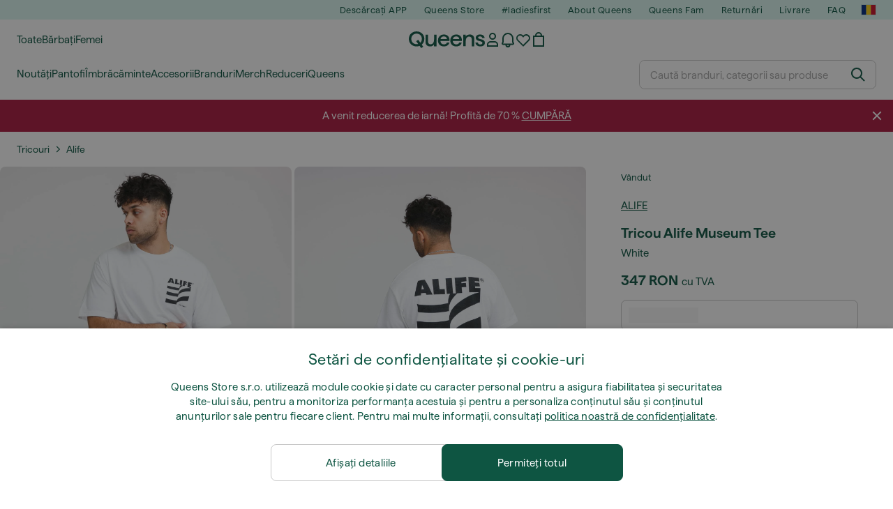

--- FILE ---
content_type: text/html; charset=UTF-8
request_url: https://www.queens.ro/ro/tricouri/106363-alife-museum-tee-white.html
body_size: 43396
content:
<!DOCTYPE html>
<html lang="ro">
<head>
                
    
        <script>
            if ('serviceWorker' in navigator) {
                navigator.serviceWorker?.getRegistrations().then((registrations) => {
                    registrations.forEach((reg) => {
                        if (reg.active?.scriptURL?.includes('sw-fs.es6.js')) {
                            reg.unregister().then((success) => {
                                if (success) {
                                    window.location.reload();
                                }
                            });
                        }
                    });
                });
            }
        </script>
    

        
    
        <meta charset="utf-8"/>
    <title>Tricouri  Alife Museum Tee White (64135) | Queens 💚</title>
    <meta name="viewport" id="fsViewport" content="width=device-width, initial-scale=1, maximum-scale=5"/>
            <meta name="description" content="Alife Museum Tee White la preț atractiv 122 Lei disponibilitate imediată disponibil doar pe Queens.ro/ro/!"/>
            <meta name="apple-mobile-web-app-capable" content="yes"/>
                <meta name="robots" content="index,follow"/>
    
    <script>var dataLayer = dataLayer || [];(function () {if (typeof Intl !== 'undefined' && Intl.hasOwnProperty('PluralRules')) {return;}var url = 'https://polyfill.io/v3/polyfill.min.js?features=Intl.~locale.ro';var script = document.createElement('script');script.src = url;script.async = false;script.type = 'text/javascript';document.getElementsByTagName('head')[0].appendChild(script);})();window.dist_webpack_uri = "https://static.qns.digital/themes/default-bootstrap/dist/webpack/";</script>

            <link rel="preconnect" href="https://static.qns.digital" crossorigin>
<link rel="preconnect" href="https://use.typekit.net" crossorigin>
<link rel="preconnect" href="https://p.typekit.net" crossorigin>
    
        

    
        <link rel="preload" href="https://static.qns.digital/themes/default-bootstrap/fonts/Haffer-Regular.woff2" as="font" type="font/woff2" crossorigin><link rel="preload" href="https://static.qns.digital/themes/default-bootstrap/fonts/Haffer-SemiBold.woff2" as="font" type="font/woff2" crossorigin><style>@font-face {font-family: 'Haffer';src: url('https://static.qns.digital/themes/default-bootstrap/fonts/Haffer-SemiBold.woff2') format('woff2');font-weight: 700;font-style: normal;font-display: fallback;}@font-face {font-family: 'Haffer';src: url('https://static.qns.digital/themes/default-bootstrap/fonts/Haffer-Regular.woff2') format('woff2');font-weight: 400;font-style: normal;font-display: fallback;}:root {--font-family-accent: 'Haffer', -apple-system, BlinkMacSystemFont, "Segoe UI", "Roboto", "Oxygen", "Ubuntu", "Helvetica Neue", Arial, sans-serif;--font-family-base: 'Haffer', -apple-system, BlinkMacSystemFont, "Segoe UI", "Roboto", "Oxygen", "Ubuntu", "Helvetica Neue", Arial, sans-serif;}</style>

            <script>(function (w, d) {var fallbackListener = true;w.addEventListener('DOMContentLoaded', bindCritCssFallback);w._fs_critCssLoad = function (link) {link.onload = null;link.rel = 'stylesheet';if (!fallbackListener) {return;}w.removeEventListener('DOMContentLoaded', bindCritCssFallback);fallbackListener = false;};function bindCritCssFallback() {d.querySelectorAll('[rel=preload][as=style][data-critical]').forEach(function (link) {w._fs_critCssLoad(link);});}})(window, document);</script><script type="application/ld+json">{"@context": "https://schema.org","@type": "WebSite","url": "https://www.queens.ro/ro/","potentialAction": {"@type": "SearchAction","target": "https://www.queens.ro/ro/search?search_query={search_query}","query-input": "required name=search_query"}}</script>



    
        

    
        

    
        

    
        

    
        

    
        

            <style>.Collapsible_body_3NBIi{transition:max-height .3s;overflow:hidden}.Icon_icon_1eZny{--iconSize:22px;display:block;flex-shrink:0;width:var(--iconSize);height:var(--iconSize)}.Icon_icon_1eZny svg{display:block;width:100%;height:100%;fill:currentColor}.Icon_icon_1eZny.Icon_small_2uT4t{--iconSize:14px}.Icon_icon_1eZny.Icon_medium_1usJe{--iconSize:28px}.Icon_icon_1eZny.Icon_large_rpIsM{--iconSize:50px}.Icon_icon_1eZny.Icon_inline_1wiwj{display:inline-block;vertical-align:bottom}.AccordionItem_wrapper_1PJWg.AccordionItem_default_zIqA3:last-of-type{border-bottom:1px solid #e6e6e6}.AccordionItem_body_1koDg{padding-bottom:20px}.AccordionItem_header_2d3LJ.AccordionItem_default_zIqA3{border-top:1px solid #e6e6e6}.AccordionItem_headerInner_3bNLI{--spacing:12px;display:flex;align-items:center;margin-left:calc(var(--spacing)*-1);margin-right:calc(var(--spacing)*-1);padding:15px var(--spacing);font-family:var(--font-family-accent);text-transform:var(--text-transform)}@media only screen and (min-width:769px){.AccordionItem_headerInner_3bNLI{--spacing:24px}}@media only screen and (min-width:991px){.AccordionItem_headerInner_3bNLI{--spacing:0}}.AccordionItem_headerLabel_3P8-d{flex:1}.AccordionItem_header_2d3LJ.AccordionItem_default_zIqA3 .AccordionItem_headerLabel_3P8-d{margin-right:12px;color:var(--color-typo-accent)}.AccordionItem_header_2d3LJ.AccordionItem_headerLineMiddle_2oLzG .AccordionItem_headerLabel_3P8-d{position:relative;display:flex;align-items:center;font-size:1.375rem;line-height:1.2727}@media only screen and (min-width:991px){.AccordionItem_header_2d3LJ.AccordionItem_headerLineMiddle_2oLzG .AccordionItem_headerLabel_3P8-d{font-size:1.5rem;line-height:1.25}}.AccordionItem_header_2d3LJ.AccordionItem_headerLineMiddle_2oLzG .AccordionItem_headerLabel_3P8-d:after{content:"";height:1px;width:100%;margin:0 30px;background-color:currentColor}.AccordionItem_headerIcon_1N9kb{flex:none;width:22px;height:22px;transition:transform .3s}.AccordionItem_headerIcon_1N9kb.AccordionItem_isExpanded_3rG7W{transform:rotate(180deg)}.AccordionItem_headerIcon_1N9kb svg{fill:currentColor}.Avatar_avatar_oiPSI{padding-top:10px}.Avatar_avatarMediaAlign_YPz5u{align-items:center}.Avatar_avatarImageWrapper_2blMU{display:flex;justify-content:center}.Avatar_avatarImage_3TVLE{width:32px;height:32px;border-radius:50%;object-fit:cover;aspect-ratio:1}.Avatar_username_pEXMr{margin:0;padding:0;font-family:var(--font-family-accent);font-weight:500;white-space:nowrap;overflow:hidden;text-overflow:ellipsis;max-width:200px}.Avatar_username_pEXMr.Avatar_usernameLight_3cPRt{color:#fff}.Avatar_username_pEXMr.Avatar_usernameDark_3jXem{color:var(--color-typo-accent)}.Heading_heading_1dtHt{margin:0;text-transform:var(--text-transform)}.Heading_heading_1dtHt.Heading_inherit_2pzfx{color:inherit}.Heading_heading_1dtHt.Heading_center_2suB5{text-align:center}.Heading_heading_1dtHt.Heading_right_1jsuG{text-align:right}.Heading_heading_1dtHt.Heading_margin_Zz8sK{margin-bottom:15px}.Heading_heading_1dtHt.Heading_marginSmall_3q2Hd{margin-bottom:10px}@media only screen and (min-width:769px){.Heading_withLinkWrapper_3jshm{display:flex;align-items:baseline;justify-content:space-between;gap:15px}}.Heading_withLinkWrapper_3jshm.Heading_margin_Zz8sK{margin-bottom:15px}button.Link_link_2imKr{-webkit-appearance:none;background:none;cursor:pointer;height:auto;padding:0;border:none}.Link_link_2imKr{color:var(--color-typo-accent);text-decoration:underline;font-family:var(--font-family-accent)}.Link_link_2imKr:hover{color:var(--color-typo-accent);text-decoration:none}.Link_link_2imKr.Link_simple_1wBgg{color:var(--color-typo-base);font-family:var(--font-family-base)}.Link_link_2imKr.Link_bold_1H4kf{font-weight:var(--font-weight-accent)}.Link_link_2imKr.Link_small_26ejO{font-size:.875rem;line-height:1.4286}.Link_link_2imKr.Link_uppercase_1pPXw{text-transform:var(--text-transform)}.Link_link_2imKr.Link_light_kK6Dj{color:#fff}.Link_link_2imKr.Link_gray_3vv-u{color:var(--color-typo-minor)}.Link_link_2imKr.Link_noUnderline_1GWwa{text-decoration:none}.Link_link_2imKr.Link_noUnderline_1GWwa:focus,.Link_link_2imKr.Link_noUnderline_1GWwa:hover{text-decoration:underline}.Link_link_2imKr.Link_hasHitArea_QYnZR{padding-top:4px;padding-bottom:4px}.Spinner_wrapper_yB8fX{font-size:0;line-height:0;overflow:hidden;text-align:center;vertical-align:middle}.Spinner_spinner_3opjr{animation:Spinner_rotate_1VLwi .5s linear infinite;vertical-align:middle}@keyframes Spinner_rotate_1VLwi{0%{transform:rotate(0deg)}to{transform:rotate(1turn)}}.Button_button_3Q-lF{--minHeight:50px;--minWidth:240px;--lineHeightPx:22px;-webkit-appearance:none;display:block;background:none;cursor:pointer;height:auto;margin:0;padding:0;border:0;outline:none;display:inline-flex;align-items:center;justify-content:center;min-width:var(--minWidth);min-height:var(--minHeight);padding:calc(var(--minHeight)/2 - var(--lineHeightPx)/2 - var(--border)) 15px;border:var(--border) solid;border-radius:var(--border-radius-base);font-family:var(--font-family-accent);font-size:.9375rem;line-height:1.4667;font-weight:var(--font-weight-accent);text-transform:var(--text-transform);transition:background-color .3s,border-color .3s}@media only screen and (min-width:991px){.Button_button_3Q-lF{--minHeight:40px}}a.Button_button_3Q-lF{text-decoration:none}.Button_button_3Q-lF:disabled{cursor:not-allowed}.Button_button_3Q-lF.Button_hasLeftIcon_TT0np:after,.Button_button_3Q-lF.Button_hasRightIcon_3EWu6:before,.Button_button_3Q-lF.Button_pseudoIcon_3UMXE{content:"";display:block;width:22px;height:22px}.Button_button_3Q-lF.Button_hasLeftIcon_TT0np:after{margin-left:8px}.Button_button_3Q-lF.Button_hasRightIcon_3EWu6:before{margin-right:8px}.Button_button_3Q-lF.Button_spaceBetween_3-uAP{justify-content:space-between}.Button_icon_TdZ70{pointer-events:none}.Button_icon_TdZ70 svg{display:block;width:22px;height:22px;fill:currentColor}.Button_icon_TdZ70.Button_leftIcon_1MabP{margin-right:8px}.Button_icon_TdZ70.Button_rightIcon_1xSXp{margin-left:8px}.Button_customContentWrapper_1A8eE{flex:1}.ButtonBar_buttonBar_E7Ffs{display:flex;gap:10px}.ButtonBar_buttonBar_E7Ffs.ButtonBar_columnCenter_1eI3I,.ButtonBar_buttonBar_E7Ffs.ButtonBar_columnFullWidth_xZDYs{flex-direction:column}.ButtonBar_buttonBar_E7Ffs.ButtonBar_columnFullWidth_xZDYs{width:100%}.ButtonBar_buttonBar_E7Ffs.ButtonBar_columnFullWidth_xZDYs button{min-width:auto}.ButtonBar_buttonBar_E7Ffs.ButtonBar_columnCenter_1eI3I{align-items:center}.ButtonBar_buttonBar_E7Ffs.ButtonBar_rowLeft_eQoMp,.ButtonBar_buttonBar_E7Ffs.ButtonBar_rowRight_dYnFg,.ButtonBar_buttonBar_E7Ffs.ButtonBar_rowSpaceBetween_2aeQt{flex-direction:row}.ButtonBar_buttonBar_E7Ffs.ButtonBar_rowRight_dYnFg{justify-content:flex-end}.ButtonBar_buttonBar_E7Ffs.ButtonBar_rowSpaceBetween_2aeQt{justify-content:space-between}.ButtonBar_buttonBar_E7Ffs.ButtonBar_rowStretch_Snv3z{flex-direction:row}.ButtonBar_buttonBar_E7Ffs.ButtonBar_rowStretch_Snv3z>:first-child{flex:auto}.ButtonBar_buttonBar_E7Ffs.ButtonBar_rowStretch_Snv3z>*+*{margin-left:2px}.ButtonBar_buttonBar_E7Ffs.ButtonBar_reverse_1MTMO.ButtonBar_rowLeft_eQoMp,.ButtonBar_buttonBar_E7Ffs.ButtonBar_reverse_1MTMO.ButtonBar_rowRight_dYnFg,.ButtonBar_buttonBar_E7Ffs.ButtonBar_reverse_1MTMO.ButtonBar_rowSpaceBetween_2aeQt{flex-direction:row-reverse}.ButtonBar_buttonBar_E7Ffs.ButtonBar_reverse_1MTMO.ButtonBar_columnCenter_1eI3I,.ButtonBar_buttonBar_E7Ffs.ButtonBar_reverse_1MTMO.ButtonBar_columnFullWidth_xZDYs{flex-direction:column-reverse}.IconButton_iconButton_1E_1G{--iconBtnSize:46px;-webkit-appearance:none;display:block;background:none;cursor:pointer;height:auto;margin:0;padding:0;border:0;outline:none;display:inline-flex;align-items:center;justify-content:center;width:var(--iconBtnSize);height:var(--iconBtnSize);border-radius:50%;color:inherit;transition-duration:.3s;transition-property:background-color,color}.ControlButton_control_1Dkdq{--minHeight:0;--minWidth:0;--border:1px;--vertical-padding:15px;--horizontal-padding:10px;padding:var(--vertical-padding) var(--horizontal-padding);border-color:#c8c8c8;background-color:#fff;font-family:var(--font-family-base);text-transform:none;font-weight:400;color:var(--color-typo-base)}.ControlButton_control_1Dkdq.ControlButton_large_1_j4o{--vertical-padding:15px;--horizontal-padding:15px}.ControlButton_control_1Dkdq.ControlButton_base_1uzSY{--vertical-padding:10px;min-width:44px}.ControlButton_control_1Dkdq.ControlButton_small_1AIno{--vertical-padding:5px;--horizontal-padding:10px;font-size:.8125rem;line-height:1.5385}.ControlButton_control_1Dkdq:focus,.ControlButton_control_1Dkdq:hover{border-color:#141414;color:var(--color-typo-accent)}.ControlButton_control_1Dkdq.ControlButton_selected_1Dx_V{position:relative;color:var(--color-typo-accent);font-weight:var(--font-weight-accent)}.ControlButton_control_1Dkdq.ControlButton_selected_1Dx_V:after{content:"";position:absolute;inset:calc(var(--border)*-1);border:2px solid var(--color-typo-accent);pointer-events:none}.ControlButton_control_1Dkdq.ControlButton_cta_1DsIF{background-color:var(--color-typo-accent);border-color:var(--color-typo-accent);color:#fff}.ControlButton_control_1Dkdq.ControlButton_cta_1DsIF:focus,.ControlButton_control_1Dkdq.ControlButton_cta_1DsIF:hover{background-color:var(--color-typo-base)}.Dropdown_dropdown_1ANMw{margin:0 auto 15px;max-width:320px;position:relative;text-align:left;z-index:1}.Dropdown_dropdown_1ANMw.Dropdown_fullWidth_1OfGF{max-width:none;width:100%}.Dropdown_dropdown_1ANMw .Dropdown_activeItem_1ZBub{background-color:#fff;display:block;line-height:42px;margin-bottom:0;padding:0 30px 0 15px;position:relative;cursor:pointer;font-size:16px;border-radius:var(--border-radius-base)}.Dropdown_dropdown_1ANMw .Dropdown_activeItem_1ZBub .Dropdown_arrowDown_2l9BW{position:absolute;right:10px;top:50%;transform:translateY(-50%) rotate(0deg);transition:all .5s;fill:#141414}.Dropdown_content_2WUT0.Dropdown_outlined_rwYtW .Dropdown_activeItem_1ZBub,.Dropdown_content_2WUT0.Dropdown_outlined_rwYtW .Dropdown_dropdownContent_mrld7{border:1px solid #c8c8c8;transition:border-color .3s}.Dropdown_content_2WUT0.Dropdown_outlined_rwYtW .Dropdown_activeItem_1ZBub{line-height:50px;overflow:hidden;text-overflow:ellipsis;white-space:nowrap}.Dropdown_content_2WUT0.Dropdown_outlined_rwYtW .Dropdown_activeItem_1ZBub .Dropdown_arrowDown_2l9BW{fill:var(--color-typo-accent)}@media only screen and (min-width:991px){.Dropdown_content_2WUT0.Dropdown_outlined_rwYtW .Dropdown_activeItem_1ZBub,.Dropdown_content_2WUT0.Dropdown_outlined_rwYtW .Dropdown_item_3p7pi{line-height:40px}}.Checkbox_checkbox_aOsMM label{display:flex;cursor:pointer}.Checkbox_checkbox_aOsMM input{display:none}.Checkbox_tick_3rzHE{flex:none;display:flex;align-items:center;justify-content:center;width:20px;height:20px;margin:1px;border:1px solid #c8c8c8;transition:background-color .3s,border .3s}input:checked+.Checkbox_tick_3rzHE,label:hover .Checkbox_tick_3rzHE{border-color:var(--color-typo-accent)}input:checked+.Checkbox_tick_3rzHE{background-color:var(--color-typo-accent)}input:disabled+.Checkbox_tick_3rzHE{background-color:#f2f2f2;border-color:#e6e6e6}.Checkbox_tick_3rzHE.Checkbox_radio_3Qaxa{border-radius:50%}input:checked+.Checkbox_tick_3rzHE.Checkbox_radio_3Qaxa{background-color:#fff;border-width:7px}.Checkbox_tick_3rzHE.Checkbox_error_17vNJ{border-color:#e00600}input:checked+.Checkbox_tick_3rzHE .Checkbox_icon_1D0N8{display:block;width:12px;height:6px;margin-top:-3px;border-left:2px solid #fff;border-bottom:2px solid #fff;border-right-color:#fff;border-top-color:#fff;transform:rotate(-45deg)}.Checkbox_label_25oCH{flex:1;margin-left:10px;line-height:22px;color:var(--color-typo-base)}.Background_wrapper_2ddIy{animation-duration:1.5s;animation-fill-mode:forwards;animation-iteration-count:infinite;animation-name:Background_placeholderShimmer_3wPa7;animation-timing-function:linear;background:#f8f8f8;background-image:linear-gradient(90deg,#f8f8f8 0,#edeef1 20%,#f8f8f8 40%,#f8f8f8);background-repeat:no-repeat;background-size:800px 100%;bottom:0;left:0;position:absolute;right:0;top:0}.Background_wrapper_2ddIy.Background_dark_1RNei{background-color:#141414;background-image:linear-gradient(90deg,#141414 0,#141414 20%,#141414 40%,#141414)}@keyframes Background_placeholderShimmer_3wPa7{0%{background-position:-1000px 0}to{background-position:1000px 0}}.Line_wrapper_2lYI6{position:relative}.Line_wrapper_2lYI6+.Line_wrapper_2lYI6{margin-top:5px}@media only screen and (min-width:769px){.Line_wrapper_2lYI6+.Line_wrapper_2lYI6{margin-top:10px}}.TallCard_anchor_3c_dP{display:block;text-decoration:none}.TallCard_anchor_3c_dP:hover{text-decoration:underline}.TallCard_anchor_3c_dP:hover.TallCard_light_1eAAe{color:#fff}.TallCard_anchor_3c_dP:hover.TallCard_dark_2P4As{color:#000}.TallCard_image_1yHkh{display:block;width:100%;object-fit:cover;aspect-ratio:3/4;border-radius:var(--border-radius-base)}.HorizontalList_wrapper_35ZDh{position:relative;width:100%;overflow:hidden}.HorizontalList_wrapper_35ZDh.HorizontalList_gradient_1niv1:after,.HorizontalList_wrapper_35ZDh.HorizontalList_gradient_1niv1:before{content:"";position:absolute;top:0;z-index:1;width:100px;height:100%;opacity:0;pointer-events:none}.HorizontalList_wrapper_35ZDh.HorizontalList_gradient_1niv1:before{left:0;background-image:linear-gradient(270deg,transparent,var(--gradient-color,#fff))}.HorizontalList_wrapper_35ZDh.HorizontalList_gradient_1niv1:after{right:0;background-image:linear-gradient(90deg,transparent,var(--gradient-color,#fff))}.HorizontalList_wrapper_35ZDh.HorizontalList_isLeftGradientVisible_2zox9:before,.HorizontalList_wrapper_35ZDh.HorizontalList_isRightGradientVisible_29E-H:after{opacity:1}.HorizontalList_grid_2OjuH{display:grid;grid-auto-flow:column;grid-auto-columns:var(--itemWidth);width:100%;padding-left:12px;padding-right:12px;pointer-events:all;overflow-x:auto;-ms-overflow-style:none;scrollbar-width:none}@media only screen and (min-width:769px){.HorizontalList_grid_2OjuH{padding-left:24px;padding-right:24px}}@media only screen and (min-width:1701px){.HorizontalList_grid_2OjuH:not(.HorizontalList_sideSpaceForce_16BuC){padding-left:0;padding-right:0}}.HorizontalList_grid_2OjuH::-webkit-scrollbar{display:none}.HorizontalList_grid_2OjuH.HorizontalList_oneInView_1Bl96{--itemWidth:62%}@media only screen and (min-width:561px){.HorizontalList_grid_2OjuH.HorizontalList_oneInView_1Bl96{--itemWidth:65%}}.HorizontalList_grid_2OjuH.HorizontalList_twoInView_FNTEJ{--itemWidth:45%}@media only screen and (min-width:561px){.HorizontalList_grid_2OjuH.HorizontalList_twoInView_FNTEJ{--itemWidth:47.5%}}.HorizontalList_grid_2OjuH.HorizontalList_threeInView_2GyHt{--itemWidth:28%}.HorizontalList_grid_2OjuH.HorizontalList_fourInView_3FMrD{--itemWidth:22%}.HorizontalList_grid_2OjuH.HorizontalList_fiveInView_2Waah{--itemWidth:18%}.HorizontalList_grid_2OjuH.HorizontalList_eightInView_2HRMQ{--itemWidth:11%}.HorizontalList_grid_2OjuH.HorizontalList_auto_1Ednj{--itemWidth:max-content;scrollbar-width:none}.HorizontalList_grid_2OjuH.HorizontalList_auto_1Ednj::-webkit-scrollbar{display:none}.HorizontalList_grid_2OjuH.HorizontalList_withoutGap_2q6Nv{gap:10px}.HorizontalList_grid_2OjuH.HorizontalList_withoutLeftSideSpace_2eSFh{padding-left:0}.HorizontalList_arrow_mu2K6{position:absolute;top:50%;z-index:2;padding:5px;border-radius:var(--border-radius-base);border:1px solid var(--color-typo-base);background-color:#fff;color:var(--color-typo-base);transform:translateY(-50%);transition:color .3s,border-color .3s}.HorizontalList_arrow_mu2K6.HorizontalList_prev_3kB28{left:12px}@media only screen and (min-width:561px){.HorizontalList_arrow_mu2K6.HorizontalList_prev_3kB28{left:24px}}@media only screen and (min-width:1701px){.HorizontalList_arrow_mu2K6.HorizontalList_prev_3kB28{left:0}}.HorizontalList_arrow_mu2K6.HorizontalList_next_nwzEY{right:12px}@media only screen and (min-width:561px){.HorizontalList_arrow_mu2K6.HorizontalList_next_nwzEY{right:24px}}@media only screen and (min-width:1701px){.HorizontalList_arrow_mu2K6.HorizontalList_next_nwzEY{right:0}}.HorizontalList_arrow_mu2K6:hover{border-color:var(--color-typo-accent);color:var(--color-typo-accent)}.BaseContainer_wrapper_a2vvb{padding-left:12px;padding-right:12px}@media only screen and (min-width:769px){.BaseContainer_wrapper_a2vvb{padding-left:24px;padding-right:24px}}@media only screen and (min-width:1701px){.BaseContainer_wrapper_a2vvb{padding-left:0;padding-right:0}}.Box_wrapper_1IRhW{position:relative}.Box_container_2x5Rx,.Box_content_CAuvl,.Box_image_3ImFu{position:absolute;top:0;bottom:0;left:0;right:0;overflow:hidden}.Box_image_3ImFu{width:100%;height:100%;object-fit:cover;background-color:#f8f8f8}.FullSizeContainer_wrapper_YAFac{width:100%;height:100%;left:0;position:absolute;top:0}.PageContainer_fullWrapper_1mC_U{display:flow-root;width:100%;background-color:var(--backgroundColor)}.PageContainer_wrapper_Isqhi{max-width:1700px;margin-left:auto;margin-right:auto}.Section_wrapper_1PAlW{margin-top:40px;margin-bottom:40px}@media only screen and (min-width:769px){.Section_wrapper_1PAlW{margin-top:60px;margin-bottom:60px}}@media only screen and (min-width:769px){.Section_wrapper_1PAlW.Section_large_dfJjE{margin-top:80px;margin-bottom:80px}}.Section_wrapper_1PAlW.Section_wide_2UCa-{width:100%}.Section_wrapper_1PAlW.Section_disableSpacingTop_3FsL6{margin-top:0}.StripeContainer_wrapper_3QIBY>*{display:block}.StripeContainer_wrapper_3QIBY>*+*{margin-top:10px}@media only screen and (min-width:769px){.StripeContainer_wrapper_3QIBY{display:flex;flex-flow:row nowrap;justify-content:space-between;gap:15px}.StripeContainer_wrapper_3QIBY>*{flex:.5}.StripeContainer_wrapper_3QIBY>*+*{margin-top:0}}.TextContainer_wrapper_1LGnR{max-width:100ch}.BoxRatio_wrapper_1HVuG{position:relative;padding-top:100%}@media only screen and (min-width:769px){.BoxRatio_wrapper_1HVuG{padding-top:75%}}.BoxSquare_wrapper_3KWQm{position:relative;padding-top:100%}.Product_info_2BgOv{padding:10px 0}.ProductCarousel_item_1ww_8{padding:8px}.ProductCarousel_wrapper_2PAka{margin:auto;max-width:1320px}.ProductList_item_21-w4{display:inline-block;min-width:155px;padding:4px;white-space:normal;width:48%}.ProductList_bulky_20FnV .ProductList_item_21-w4{min-width:275px;width:80%}.ProductList_swipeMix_h_ISA .ProductList_item_21-w4{min-width:79%}.ProductList_medium_1_MZO .ProductList_item_21-w4{min-width:auto;width:33.33%}@media only screen and (min-width:769px){.ProductList_item_21-w4{width:25%}.ProductList_bulky_20FnV .ProductList_item_21-w4{width:40%}.ProductList_medium_1_MZO .ProductList_item_21-w4{width:33.33%}.ProductList_swipeMix_h_ISA .ProductList_item_21-w4{padding:8px;min-width:0;width:100%}}.ProductList_wrapper_3iPwh{margin:auto;max-width:1320px;padding:0 15px;overflow-x:auto;overflow-y:hidden;white-space:nowrap;-webkit-overflow-scrolling:touch}.ProductList_swipeMix_h_ISA{display:flex;flex:1;padding:0;max-width:none}.FilterBar_mobileFilters_2J4Ei{padding:24px 0 20px}.FilterBar_mobileFilters_2J4Ei:after{clear:both;content:"";display:table}.FilterBar_mobileFilters_2J4Ei .FilterBar_buttonPlaceholder_x4F1P{height:50px;width:100%}.FilterBar_mobileFilters_2J4Ei .FilterBar_button_82R9M{background-color:#fff;color:var(--color-typo-accent);border:2px solid var(--color-typo-accent);display:block;padding:12px 60px 12px 15px;position:relative;text-transform:uppercase;z-index:1;font-family:var(--font-family-accent)}.FilterBar_mobileFilters_2J4Ei .FilterBar_button_82R9M .FilterBar_count_JxDqb{background-color:var(--color-typo-accent);color:#fff;display:inline-block;position:absolute;right:40px;text-align:center;top:50%;transform:translateY(-50%);width:22px}.FilterBar_mobileFilters_2J4Ei .FilterBar_button_82R9M svg{position:absolute;right:10px;top:13px;width:24px;height:24px;fill:var(--color-typo-accent)}.FilterBar_mobileFilters_2J4Ei .FilterBar_button_82R9M.FilterBar_pinned_2KPgS{position:fixed;top:45px;left:0;right:0;z-index:4;animation:FilterBar_fadeIn_1nBrx .3s}.FilterBar_mobileFilters_2J4Ei .FilterBar_sorting_3khWI{margin:10px 0 0;max-width:none}@media only screen and (min-width:769px){.FilterBar_mobileFilters_2J4Ei{padding:30px 8px 22px}.FilterBar_mobileFilters_2J4Ei .FilterBar_sorting_3khWI{margin-top:0;margin-left:15px}}.FilterBar_pinnedButton_3b7C4{position:fixed;top:50px;left:0;right:0;z-index:4;background-color:#fff;animation:FilterBar_fadeIn_1nBrx .3s}.FilterBar_buttonInner_1Dl-I{display:flex;align-items:center}.FilterBar_productsCount_pl6Dl{font-family:var(--font-family-base);font-weight:400;color:#aaa;padding-left:10px}.FilterBar_filtersCount_MsAYe{flex:none;display:block;min-width:22px;margin-left:auto;background-color:#fff;color:var(--color-typo-accent);margin-right:10px}.FilterBar_pinnedButton_3b7C4 .FilterBar_filtersCount_MsAYe{background-color:var(--color-typo-accent);color:#fff}.ChatWithUs_wrapper_2DWFG{position:fixed;bottom:18px;right:18px;z-index:1080}.ChatWithUs_button_2QI2w{display:flex;align-items:center;justify-content:center;width:60px;height:60px;border:0;border-radius:50%;background-color:var(--color-chatbot-bg);cursor:pointer}@media only screen and (min-width:769px){.ChatWithUs_button_2QI2w{z-index:18}}.h0,.h1,.h2,.h3,.h4,.h5,.h6,h1,h2,h3,h4,h5,h6{font-family:var(--font-family-accent);font-weight:var(--font-weight-accent);color:var(--color-typo-accent)}.h0{font-size:2rem;line-height:1.25}@media only screen and (min-width:991px){.h0{font-size:2.625rem;line-height:1.1905}}.h1,h1{font-size:1.75rem;line-height:1.2143}@media only screen and (min-width:991px){.h1,h1{font-size:2rem;line-height:1.25}}.h2,h2{font-size:1.375rem;line-height:1.2727}@media only screen and (min-width:991px){.h2,h2{font-size:1.5rem;line-height:1.25}}.h3,h3{font-size:1.25rem;line-height:1.3}.h4,h4{font-size:1.125rem;line-height:1.3333}.h5,.h6,h5,h6{font-size:.9375rem;line-height:1.4667}a{color:var(--color-typo-base);text-decoration:underline;transition:color .3s}a:hover{text-decoration:none}p{margin-bottom:15px}b,strong{font-weight:var(--font-weight-accent)}.fs-p-r{position:relative}.fs-mt-xsmall{margin-top:5px}.fs-mt-small{margin-top:10px}.fs-mt-base{margin-top:15px}.fs-mt-large{margin-top:30px}.fs-mb-base{margin-bottom:15px}.fs-mb-large{margin-bottom:30px}.fs-ta-center{text-align:center}._vihi{position:absolute;top:-9999px;left:-9999px;bottom:auto;right:auto;height:0;width:0;visibility:hidden}body,html{min-height:100%}body{margin:0;padding-top:45px;background-color:var(--color-layout-bg);font-family:var(--font-family-base);font-size:.9375rem;line-height:1.4667;color:var(--color-typo-base);overflow-x:hidden}body *{box-sizing:border-box}@media only screen and (min-width:991px){body,body[class]{padding-top:0}}body.lang_el *{text-transform:none!important}img{max-width:100%}.grecaptcha-badge{visibility:hidden}.is-ios *{cursor:pointer}.wrapper,.wrapper--bigger{clear:both;display:block;margin:0 auto;max-width:950px;padding-left:15px;padding-right:15px}.wrapper--bigger:after,.wrapper:after{clear:both;content:"";display:table}@media only screen and (min-width:769px){.wrapper,.wrapper--bigger{padding-left:0;padding-right:0}}.wrapper--bigger{max-width:1320px}button,input,select,textarea{background:#fff;border:none;color:var(--color-typo-base);font-family:var(--font-family-base);font-size:.9375rem;line-height:1.4667;outline:none;padding:5px 1em;transition:border-color .3s,box-shadow .3s;-webkit-appearance:none}button{cursor:pointer}input[disabled]{color:#d0d0d0;cursor:default}input,select{height:32px}table{border-collapse:collapse;display:block;height:100%;overflow-x:auto;width:100%}table td,table th{padding:10px}table.bordered td,table.bordered th{border:1px solid #aaa}table.dark .price{font-size:1em;font-weight:400}table.dark thead th{background-color:#5a5a5a;color:#fff;font-size:14px;padding:15px 10px;text-transform:uppercase}table.dark tbody td{background-color:#f2f2f2;padding:20px 5px}table.gray tfoot td{background-color:initial}table.gray tfoot tr{border-color:transparent}table.gray thead th{color:#aaa;font-size:14px;padding-bottom:10px;text-transform:uppercase}table.gray td{background-color:#f2f2f2}table.ordered-products .price,table.ordered-products tfoot{text-align:right!important}table.thin td{padding:5px}table.vertical-slim td{padding:1px 7px}@media only screen and (min-width:769px){table{display:table}table.dark td{border:none!important}table.gray tr{border-bottom:10px solid #fff}}table .responsive-table{width:100%;overflow-x:auto;margin-bottom:2em}table .responsive-table table{margin-bottom:0}.appear100-enter{max-height:0}.appear100-enter-active{max-height:100px;transition:all .7s linear}.appear100-exit{max-height:100px}.appear100-exit-active{max-height:0;transition:all .7s cubic-bezier(0,0,0,1)}.fade-enter{opacity:.01}.fade-enter-active{opacity:1;transition:.5s}.fade-exit{opacity:1}.fade-exit-active{opacity:.01;transition:.5s}.fastFade-enter{opacity:.01}.fastFade-enter-active{opacity:1;transition:.15s}.fastFade-exit{opacity:1}.fastFade-exit-active{opacity:.01;transition:.15s}.mediumFade-enter{opacity:.01}.mediumFade-enter-active{opacity:1;transition:.3s}.mediumFade-exit{opacity:1}.mediumFade-exit-active{opacity:.01;transition:.3s}.slideLeft-enter{transform:translateX(-100%)}.slideLeft-enter-active{transform:translateX(0);transition:.3s}.slideLeft-exit{transform:translateX(0)}.slideLeft-exit-active{transform:translateX(-100%);transition:.3s}.slideRight-enter{transform:translateX(100%)}.slideRight-enter-active{transform:translateX(0);transition:.3s}.slideRight-exit{transform:translateX(0)}.slideRight-exit-active{transform:translateX(100%);transition:.3s}.slideDown{will-change:transform}.slideDown-enter{transform:translateY(100%)}.slideDown-enter-active{transform:translateY(0);transition:.3s ease-out}.slideDown-exit{transform:translateY(0)}.slideDown-exit-active{transform:translateY(100%);transition:.3s ease-out}.Root_wrapper_3d4VU{padding-top:59px}@media only screen and (min-width:991px){.Root_wrapper_3d4VU{padding-top:0}}.FtshpLogo_logo_4u055{position:relative;display:inline-block;height:50px;overflow:hidden;color:currentColor}.FtshpLogo_logo_4u055 svg{fill:currentColor;padding:0;width:130px;height:50px;vertical-align:top}@media only screen and (max-width:390px){.FtshpLogo_logo_4u055 svg{width:100px}}@media only screen and (max-width:359px){.FtshpLogo_logo_4u055 svg{width:60px}}.FtshpLogo_logo_4u055 svg+svg{position:absolute;top:0;left:0}.QnsLogo_logo_2P5W2{display:flex;align-items:center;justify-content:center;height:50px;color:#0e5542}.QnsLogo_logo_2P5W2 svg{display:block;width:auto;height:24px;fill:currentColor}.CartIcon_cartIcon_2sCfU{position:relative;background:none;padding:0;margin:0;-webkit-appearance:none}.CartIcon_cartIcon_2sCfU svg{fill:currentColor}.UserIcon_userIcon_2Gddg{position:relative}.UserIcon_userIcon_2Gddg>a,.UserIcon_userIcon_2Gddg>button{color:currentColor}.UserIcon_userIcon_2Gddg svg{display:block;fill:currentColor;transition:fill .3s}.UserIcon_iconButton_jdGd4{-webkit-appearance:none;display:block;background:none;cursor:pointer;height:auto;margin:0;padding:0;border:0;outline:none}.UserIcon_userMenu_1Rrn7{position:absolute;top:100%;right:-162px;z-index:1;padding-top:18px;opacity:0;transform:scale(0);transform-origin:calc(100% - 162px) 10px}.UserIcon_userIcon_2Gddg:focus-within .UserIcon_userMenu_1Rrn7,.UserIcon_userIcon_2Gddg:hover .UserIcon_userMenu_1Rrn7{opacity:1;transform:scale(1)}.TopMenu_topLinks_3zLeY{list-style:none;margin:0;padding:0}.TopMenu_topLinks_3zLeY>li{display:inline-block;padding:0;position:relative}.TopMenu_topLinks_3zLeY>li>a,.TopMenu_topLinks_3zLeY>li>span{display:inline-block;padding:4px 12px;font-family:var(--font-family-accent);font-size:.8125rem;line-height:1.5385;text-decoration:none;letter-spacing:.5px;text-transform:var(--text-transform);color:var(--color-header-topbar-text)}.TopMenu_topLinks_3zLeY>li>a:hover{text-decoration:underline}.TopMenu_topLinks_3zLeY>li ul{display:none}.TopMenu_topLinks_3zLeY>li:hover ul{background:#fff;border:1px solid #c8c8c8;display:block;position:absolute;top:100%;left:-5px;z-index:2;margin:0;padding:0;width:250px}.TopMenu_topLinks_3zLeY>li:hover ul li{padding:0;display:block}.TopMenu_topLinks_3zLeY>li:hover ul li a{display:block;padding:9px 14px;white-space:nowrap;width:100%;text-decoration:none;color:var(--color-typo-base)}.TopMenu_topLinks_3zLeY>li:hover ul li a:hover{background-color:#f2f2f2}.CustomerListsIcon_wishIcon_qLX0a{position:relative;display:block;background:none;padding:0;margin:0;-webkit-appearance:none;cursor:pointer}.CustomerListsIcon_wishIcon_qLX0a svg{fill:currentColor}.NotificationsIcon_notificationsIcon_14Rrw{position:relative;background:none;padding:0;margin:0;-webkit-appearance:none;cursor:pointer;height:auto}.NotificationsIcon_notificationsIcon_14Rrw svg{fill:currentColor}.NotificationsArea_wrapper_3PviC{-webkit-overflow-scrolling:touch;background-color:#fff;overflow:hidden;position:fixed;width:100vw;height:100vh;bottom:0;left:0;top:0;z-index:1500}@media only screen and (min-width:769px){.NotificationsArea_wrapper_3PviC{position:absolute;top:100%;right:0;left:auto;bottom:auto;width:370px;height:auto;border:1px solid #c8c8c8}}.MainItem_mainItem_14OoY>a{position:relative;display:block;padding-top:9px;padding-bottom:9px;font-family:var(--font-family-accent);text-transform:var(--text-transform);text-decoration:none;color:currentColor}.MainItem_mainItem_14OoY.MainItem_open_1FxN4,.MainItem_mainItem_14OoY:hover{color:var(--color-header-accent)}.MainItem_mainItem_14OoY.MainItem_open_1FxN4>a:after,.MainItem_mainItem_14OoY:hover>a:after{content:"";position:absolute;inset:auto 0 5px 0;height:2px;background-color:var(--color-header-underline)}.MainItem_child_2v48z{position:absolute;top:100%;left:0;right:0;display:none;border-bottom:1px solid #e6e6e6;background:#fff}.MainItem_open_1FxN4 .MainItem_child_2v48z{display:block}.MainItem_childInner_12fhL{display:flex;justify-content:flex-start;padding:15px 0}.SearchIcon_icon_IyGIr{position:relative;background:none;padding:0;margin:0;cursor:pointer;height:auto;outline:revert}.SearchIcon_icon_IyGIr svg{fill:currentColor}.SuggestionsInput_close_21T9G{cursor:pointer;padding:10px 0 10px 5px;position:absolute;right:48px;top:0;height:40px}.SuggestionsInput_close_21T9G svg{width:22px;height:22px;border-right:1px solid #e6e6e6;box-sizing:initial;fill:currentColor;padding-right:3px}.SuggestionsInput_container_282EN{position:relative;padding-left:0;padding-right:45px;background:#fff;border:var(--border-base);border-radius:var(--border-radius-base);color:var(--color-typo-base)}.SuggestionsInput_container_282EN.SuggestionsInput_focused_1uPNA{padding-right:85px}.SuggestionsInput_input_2-pWv{background:#fff;border:none;border-radius:var(--border-radius-base);color:var(--color-typo-base);font-size:.9375rem;line-height:1.4667;height:40px;margin:0;padding:9px 0 9px 15px;width:100%}.SuggestionsInput_input_2-pWv::-webkit-input-placeholder{color:#aaa}.SuggestionsInput_input_2-pWv:-moz-placeholder,.SuggestionsInput_input_2-pWv::-moz-placeholder{color:#aaa}.SuggestionsInput_input_2-pWv:-ms-input-placeholder{color:#aaa}.DesktopSearch_close_35dTw{position:absolute;top:10px;right:10px;display:inline-block;background-color:initial}.DesktopSearch_close_35dTw svg{fill:#aaa;width:25px;height:25px}.DesktopSearch_container_3tN4k{display:block;opacity:1;transition:opacity .3s}.DesktopSearch_container_3tN4k.DesktopSearch_isHidden_kNe2X{opacity:0;pointer-events:none}.DesktopSearch_container_3tN4k.DesktopSearch_isInvisible_2ehuJ{display:none}@media(max-width:1200px){.DesktopSearch_container_3tN4k.DesktopSearch_hideUntilUltranavSearchBreakpoint_2A2gz{display:none}}.DesktopSearch_iconContainer_261ad{background:none;position:absolute;right:0;top:0;padding:10px 15px 10px 10px;height:40px}.DesktopSearch_iconContainer_261ad svg{width:22px;height:22px;fill:var(--color-typo-base)}.DesktopSearch_results_2y82W{display:flex;flex-direction:column;left:0;position:absolute;top:100%;right:0;height:calc(100vh - 135px)}.DesktopSearch_resultsInner_1syxA{background-color:#fff;border-radius:var(--border-radius-base);box-shadow:0 6px 6px rgba(0,0,0,.1);border:1px solid #e6e6e6}.DesktopSearch_wrapper_H5SZ8{position:relative}.Ultranav_shadeSearch_OCw_V{z-index:1180!important}.Ultranav_shadeTopBar_3GmjJ{z-index:1220!important}.Ultranav_shadeCart_34v2Q{z-index:1300!important}.Ultranav_wrapper_LbsCX{color:var(--color-header-text)}.Ultranav_mainBar_2czAC{position:relative;z-index:1200}.Ultranav_topBar_1pwvG{position:relative;z-index:1240}.Ultranav_top_26znE{position:relative;display:flex;justify-content:flex-end}.Ultranav_top_26znE .Ultranav_shopSwitcher_1xulC{margin-left:10px}.Ultranav_top_26znE .Ultranav_shopSwitcher_1xulC button{width:22px;height:100%}.Ultranav_main_2USx_{position:relative;display:flex;justify-content:space-between;align-items:center;padding-top:4px;padding-bottom:4px}.Ultranav_main_2USx_ .Ultranav_genders_3ZDDX,.Ultranav_main_2USx_ .Ultranav_icons_3cRah{flex:1}.Ultranav_main_2USx_ .Ultranav_genders_3ZDDX ul{display:flex;align-items:center;gap:20px;list-style:none;margin:0;padding:0}.Ultranav_main_2USx_ .Ultranav_genders_3ZDDX ul li>a{position:relative;display:block;padding-top:9px;padding-bottom:9px;font-family:var(--font-family-accent);font-size:.9375rem;line-height:1.4667;color:var(--color-header-accent);text-transform:var(--text-transform);text-decoration:none}.Ultranav_main_2USx_ .Ultranav_genders_3ZDDX ul li>a:not(.Ultranav_active_2T7Re){color:var(--color-header-topbar-text)}.Ultranav_main_2USx_ .Ultranav_genders_3ZDDX ul li>a:not(.Ultranav_active_2T7Re):hover{color:var(--color-header-accent)}.Ultranav_main_2USx_ .Ultranav_genders_3ZDDX ul li>a.Ultranav_active_2T7Re:after{content:"";position:absolute;inset:auto 0 5px 0;height:2px;background-color:var(--color-header-underline)}.Ultranav_main_2USx_ .Ultranav_icons_3cRah{display:flex;align-items:center;justify-content:end;gap:20px}.Ultranav_main_2USx_ .Ultranav_icons_3cRah>*{color:currentColor}.Ultranav_navigation_2zqmZ{display:flex;justify-content:space-between;gap:20px;margin-bottom:15px}.Ultranav_navigation_2zqmZ .Ultranav_mainItems_19ZSO{display:flex;align-items:center;gap:20px;margin:0;padding:0;list-style:none}.Ultranav_navigation_2zqmZ .Ultranav_search_2cSG3{flex:1;max-width:340px}.Ultranav_navigation_2zqmZ.Ultranav_searchOpened_3pFd5 .Ultranav_mainItems_19ZSO{display:none}.Ultranav_navigation_2zqmZ.Ultranav_searchOpened_3pFd5 .Ultranav_search_2cSG3{width:100%;max-width:none}.Ultranav_navigation_2zqmZ.Ultranav_searchOpened_3pFd5 .Ultranav_search_2cSG3>form{max-width:700px;margin:0 auto}.MobileMainItem_main_1TKRc{position:relative;background-color:#fff}.MobileMainItem_main_1TKRc>a{align-items:center;border-top:1px solid #e6e6e6;color:var(--color-typo-accent);display:flex;justify-content:space-between;font-size:.9375rem;line-height:1.4667;font-family:var(--font-family-accent);padding:14px 0;margin:0 12px;cursor:pointer;text-transform:var(--text-transform)}.MobileMainItem_main_1TKRc>a svg{fill:var(--color-typo-base)}.MobileMainItem_main_1TKRc:first-child>a{padding-top:14px;border-top:0}.MobileMainItem_main_1TKRc.highlighted a{color:var(--color-error)}.mainAccent{background-color:#f8f8f8}.MobileTabMenu_container_2LlWk{clear:both;height:100%;transition:transform .3s ease-out;width:200%}.MobileTabMenu_container_2LlWk.MobileTabMenu_menuItemActive_3NN5G{transform:translateX(-100vw)}@media only screen and (min-width:769px){.MobileTabMenu_container_2LlWk.MobileTabMenu_menuItemActive_3NN5G{transform:translateX(-60vw)}}.MobileTabMenu_containerItem_1qIp-{display:inline-block;height:100%;padding-top:50px;position:relative;vertical-align:top;width:50%}.MobileTabMenu_containerItem_1qIp-.MobileTabMenu_containerItemMain_1C3dX{padding-top:105px}.MobileTabMenu_scroll_1TPMY{height:100%;overflow:auto;padding-bottom:80px;-webkit-overflow-scrolling:touch}.MobileTabMenu_scroll_1TPMY.MobileTabMenu_firstLayer_7RzZz{background-color:#f8f8f8}.MobileTabMenu_header_1FOqF{background-color:#f8f8f8;border-bottom:1px solid #e6e6e6;left:0;position:absolute;right:0;top:0;z-index:1}.MobileTabMenu_header_1FOqF .MobileTabMenu_top_2-5Nw{display:flex;flex-flow:row nowrap;justify-content:space-between;padding:14px 12px}.MobileTabMenu_header_1FOqF .MobileTabMenu_closeButtonSecondary_3o4PE{position:absolute;height:auto;top:14px;right:12px;padding:0;background-color:initial}.MobileTabMenu_header_1FOqF .MobileTabMenu_closeButtonSecondary_3o4PE svg{fill:var(--color-typo-accent);top:auto;left:auto}.MobileTabMenu_title_3_8Va{padding:14px 0;font-family:var(--font-family-accent);font-size:1.125rem;line-height:1.3333;text-align:center;color:var(--color-typo-accent);text-transform:var(--text-transform)}.MobileTabMenu_title_3_8Va .MobileTabMenu_arrowBack_3EjCm{background:none;padding:0;position:absolute;top:14px;left:12px;fill:var(--color-typo-accent);height:auto;vertical-align:middle}.MobileTabMenu_title_3_8Va .MobileTabMenu_arrowBack_3EjCm svg{vertical-align:middle}.MobileTabMenu_closeButton_Pd0AX.MobileTabMenu_closeButton_Pd0AX{position:relative;height:auto;background-color:initial;top:auto;right:auto;padding:0}.MobileTabMenu_closeButton_Pd0AX.MobileTabMenu_closeButton_Pd0AX svg{fill:var(--color-typo-accent)}.MobileTabMenu_wrapper_2bJY6{background-color:#fff;bottom:0;color:#aaa;overflow:hidden;position:fixed;top:0;transition:transform .3s ease-out;transform:translateX(-100%);width:100vw;z-index:1140}.MobileTabMenu_wrapper_2bJY6.MobileTabMenu_active_1dLIW{transform:translateX(0)}@media only screen and (min-width:769px){.MobileTabMenu_wrapper_2bJY6{width:60vw}}.MobileTabMenu_tabIndicator_2-dmX{position:absolute;bottom:-1px;font-size:0;height:3px;background:var(--color-typo-accent);transition:all .3s}.MobileTabMenu_menuTabs_3XZdg{margin:0;padding:0;display:flex;flex-flow:row nowrap;list-style:none;position:relative;width:100vw}@media only screen and (min-width:769px){.MobileTabMenu_menuTabs_3XZdg{width:60vw}}.MobileTabMenu_menuTab_36VER{margin:0;padding:0;width:100%}.MobileTabMenu_menuTabLink_1WRIl{color:var(--color-typo-base);display:block;font-family:var(--font-family-accent);padding:1em;text-align:center;width:100%;text-transform:var(--text-transform)}.MobileTabMenu_menuTabLink_1WRIl.MobileTabMenu_active_1dLIW{color:var(--color-typo-accent);font-weight:var(--font-weight-accent)}.VisibleMobileSearchTabBar_itemMenu_3evyV{float:left}@media only screen and (min-width:769px){.VisibleMobileSearchTabBar_itemMenu_3evyV a{align-items:center;display:flex!important}.VisibleMobileSearchTabBar_itemMenu_3evyV a svg{margin-right:5px}}.VisibleMobileSearchTabBar_tabList_378Lc{font-size:14px;line-height:0;list-style:none;margin:0;padding:0 12px;text-align:center;background-color:var(--color-header-bg);color:var(--color-header-text)}.VisibleMobileSearchTabBar_tabList_378Lc:after{clear:both;content:"";display:table}@media only screen and (min-width:769px){.VisibleMobileSearchTabBar_tabList_378Lc{display:flex;justify-content:space-around}.VisibleMobileSearchTabBar_tabList_378Lc .VisibleMobileSearchTabBar_itemSearch_3sW2t{order:1}.VisibleMobileSearchTabBar_tabList_378Lc .VisibleMobileSearchTabBar_itemLogin_1tB81{order:2}.VisibleMobileSearchTabBar_tabList_378Lc .VisibleMobileSearchTabBar_itemNotifications_3F8PD{order:3}.VisibleMobileSearchTabBar_tabList_378Lc .VisibleMobileSearchTabBar_itemCustomerLists_JnaUb{order:4}.VisibleMobileSearchTabBar_tabList_378Lc .VisibleMobileSearchTabBar_itemCart_3Y34J{order:5}}.VisibleMobileSearchTabBar_tabList_378Lc a,.VisibleMobileSearchTabBar_tabList_378Lc button{color:currentColor}.VisibleMobileSearchTabBar_tabList_378Lc li{float:left;position:relative}.VisibleMobileSearchTabBar_tabList_378Lc li.VisibleMobileSearchTabBar_itemCart_3Y34J,.VisibleMobileSearchTabBar_tabList_378Lc li.VisibleMobileSearchTabBar_itemCustomerLists_JnaUb,.VisibleMobileSearchTabBar_tabList_378Lc li.VisibleMobileSearchTabBar_itemLogin_1tB81,.VisibleMobileSearchTabBar_tabList_378Lc li.VisibleMobileSearchTabBar_itemNotifications_3F8PD,.VisibleMobileSearchTabBar_tabList_378Lc li.VisibleMobileSearchTabBar_itemSearch_3sW2t{float:right}.VisibleMobileSearchTabBar_tabList_378Lc li+li{margin-left:15px}.VisibleMobileSearchTabBar_itemCart_3Y34J,.VisibleMobileSearchTabBar_itemCustomerLists_JnaUb,.VisibleMobileSearchTabBar_itemLogin_1tB81,.VisibleMobileSearchTabBar_itemMenu_3evyV,.VisibleMobileSearchTabBar_itemNotifications_3F8PD,.VisibleMobileSearchTabBar_itemSearch_3sW2t{padding-top:14px;padding-bottom:14px}@media only screen and (min-width:769px){.VisibleMobileSearchTabBar_itemLogo_1hJ4R{flex:0 1 80%}}.VisibleMobileSearchTabBar_itemSearch_3sW2t{pointer-events:none;opacity:0;transition:opacity .3s;display:none}.VisibleMobileSearchTabBar_itemSearch_3sW2t.VisibleMobileSearchTabBar_visible_bATfm{pointer-events:auto;opacity:1;display:block}.VisibleMobileSearchTabBar_unread_3KqO0{background-color:#ea2727;border-radius:50%;color:#fff;font-size:10px;height:18px;left:25px;line-height:18px;position:absolute;text-align:center;top:0;width:18px}.MobileSearch_close_31uGD{position:absolute;top:10px;right:10px;display:inline-block;background-color:initial}.MobileSearch_close_31uGD svg{fill:#aaa;width:25px;height:25px}.MobileSearch_container_1ISMW{color:#aaa;display:block;opacity:1;transition:opacity .3s}.MobileSearch_container_1ISMW.MobileSearch_isHidden_2K2a2{opacity:0;pointer-events:none}.MobileSearch_iconContainer_3Wdid{background:none;position:absolute;right:12px;top:0;padding:10px 15px 10px 10px;height:40px}.MobileSearch_iconContainer_3Wdid svg{width:22px;height:22px;fill:currentColor}.MobileSearch_innerWrapper_J3dXB{padding:0 12px 14px;width:100%}.MobileSearch_results_1FDxE{background-color:#fff;bottom:0;left:0;position:fixed;top:104px;right:0}.MobileSearch_wrapper_RYrO0{display:block;position:relative}.Ultranav_ultranavBar_1EKUD{position:fixed;left:0;right:0;top:0;background-color:var(--color-header-bg);color:var(--color-header-text)}.Ultranav_ultranavBar_1EKUD.Ultranav_inputHidden_3W2-9{height:50px}.Ultranav_ultranav_Ei8Sh{position:relative;z-index:1160}.Ultranav_ultranav_Ei8Sh a{text-decoration:none}.ProductCustomerListsButton_wrapperBottomSheet_2hXeQ .ProductCustomerListsButton_triggerButton_1ktce,.ProductCustomerListsButton_wrapperDropdown_1fZMu{position:absolute;right:8px;top:8px;z-index:2}.ProductCustomerListsButton_triggerButton_1ktce>button{width:32px;height:32px;background-color:hsla(0,0%,100%,.8);border-radius:50%;margin:0;padding:5px;color:var(--color-typo-base)}.ProductCustomerListsButton_triggerButton_1ktce>button:hover{background-color:#fff;color:var(--color-typo-base)}.ProductCustomerListsButton_triggerButton_1ktce>button svg{fill:currentColor}.ProductCustomerListsButton_ctaTriggerButton_3_Qih{margin-left:2px;background-color:var(--color-typo-accent);color:#fff;transition:color .3s,background .3s}.ProductCustomerListsButton_ctaTriggerButton_3_Qih>button{padding:14px}@media only screen and (min-width:991px){.ProductCustomerListsButton_ctaTriggerButton_3_Qih>button{padding:9px}}.ProductCustomerListsButton_ctaTriggerButton_3_Qih:hover{background-color:var(--color-typo-base)}.ProductCustomerListsButton_loginButton_usGeP{width:32px;height:32px;background-color:hsla(0,0%,100%,.8);border-radius:50%;margin:0;padding:5px;color:var(--color-typo-base)}.ProductCustomerListsButton_loginButton_usGeP:hover{background-color:#fff;color:var(--color-typo-base)}.ProductCustomerListsButton_loginButton_usGeP svg{fill:currentColor}.ProductCustomerListsButton_wrapperBottomSheet_2hXeQ .ProductCustomerListsButton_loginButton_usGeP{position:absolute;right:8px;top:8px;z-index:2}.ProductStickers_stickers_1cN4-{display:flex;flex-direction:column;align-items:flex-start;gap:5px 5px}.ProductStickers_stickers_1cN4-.ProductStickers_inline_14Qol{flex-direction:row;flex-wrap:wrap;gap:0 15px}.ProductStickers_sticker_2EKCQ{display:flex;align-items:center;padding:5px 10px;border-radius:var(--border-radius-small);font-family:var(--font-family-accent);font-size:.6875rem;line-height:1.4545;text-transform:var(--text-transform);color:var(--color-typo-base)}@media only screen and (min-width:991px){.ProductStickers_sticker_2EKCQ{font-size:.8125rem;line-height:1.5385}}.ProductStickers_sticker_2EKCQ.ProductStickers_plain_1HRIt{padding:5px 0;color:var(--color-typo-base)}.ProductStickers_sticker_2EKCQ.ProductStickers_green_13li3{color:#0f855c}.ProductStickers_sticker_2EKCQ.ProductStickers_red_5YuBU{background-color:var(--color-error);color:#fff}.ProductStickers_sticker_2EKCQ.ProductStickers_red_5YuBU.ProductStickers_plain_1HRIt{background-color:initial;color:var(--color-error)}.ProductStickers_sticker_2EKCQ.ProductStickers_black_JbVQR{color:var(--color-typo-accent)}.ProductStickers_icon_1KoHW{flex:none;margin-right:5px}.AlphabetBar_list_1hI0r{display:flex;flex-wrap:wrap;gap:5px 5px;margin-top:30px;margin-bottom:0;padding:0;list-style:none}.AlphabetBar_listItem_qYF_H{flex:none;width:40px;height:40px;background-color:#fff;border:1px solid #e6e6e6;font-family:var(--font-family-accent)}.AlphabetBar_listItem_qYF_H.AlphabetBar_isUsed_1u7WY{color:var(--color-typo-accent)}.AlphabetBar_listItem_qYF_H:not(.AlphabetBar_isUsed_1u7WY){color:#c8c8c8;opacity:.33}.AlphabetBar_listItem_qYF_H>*{display:flex;align-items:center;justify-content:center;width:100%;height:100%}.AlphabetBar_listItem_qYF_H a{text-decoration:none}.AlphabetBar_listItem_qYF_H a:hover{text-decoration:underline}.OutfitHero_wrapper_2PbnL{display:flex;flex-direction:column}@media only screen and (min-width:991px){.OutfitHero_wrapper_2PbnL{flex-direction:row}}.OutfitHero_right_1sbLq{display:flex;flex-direction:column;flex:1;position:relative}.OutfitHero_rightContainer_1baQ6{position:absolute;right:0;top:0;left:-80px}.OutfitHero_rightContainerProducts_1Vx2r{padding-left:50px;padding-bottom:50px;background:#fff;border-radius:0 var(--border-radius-base)}.OutfitHero_photo_3lf24{flex:1;position:relative;display:flex}.OutfitHero_photo_3lf24 img{width:100%;height:100%;aspect-ratio:3/4;object-fit:cover;border-radius:var(--border-radius-base)}.OutfitHero_products_1M62G{grid-area:products;display:grid;grid-template-columns:repeat(2,1fr);gap:24px 12px;padding-top:40px}@media only screen and (min-width:991px){.OutfitHero_products_1M62G{grid-template-columns:repeat(3,1fr);gap:24px 16px;padding-top:0}}.OutfitHero_column_3IGJQ{display:flex;flex-direction:column;padding-bottom:16px}.OutfitHero_priceWrapper_1nlRR{background:#fff;padding-left:16px;padding-right:16px;padding-top:16px;border-radius:var(--border-radius-base) 0}@media only screen and (min-width:991px){.OutfitHero_priceWrapper_1nlRR{padding-left:120px;padding-top:16px;padding-right:0;background:transparent}}.OutfitHero_priceWrapperImage_2b8xR{position:absolute;bottom:0;right:0}.OutfitHero_priceTotalPrice_1sWpJ{margin:0;font-size:14px}.OutfitHero_price_Sh6nw{margin:0;color:var(--color-typo-accent);font-size:24px;line-height:50px;font-weight:500;font-family:var(--font-family-accent);font-weight:700}@media only screen and (min-width:991px){.OutfitHero_price_Sh6nw{font-size:42px}}.OutfitHero_wrapperProduct_38i9C{min-width:0}.OutfitHero_wrapperProduct_38i9C:hover>.OutfitHero_name_dnxEz{text-decoration:underline}.OutfitHero_image_2INro{position:relative;margin-bottom:10px;aspect-ratio:1/1;overflow:hidden;border-radius:var(--border-radius-base)}.OutfitHero_stickers_3EmsH{position:absolute;bottom:5px}.OutfitHero_name_dnxEz{text-overflow:ellipsis;white-space:nowrap;overflow:hidden}.OutfitHero_sizes_1MQR_{margin-top:10px;margin-bottom:10px}.OutfitHero_retailPrice_1BprX{margin-left:8px;font-size:.8125rem;line-height:1.5385;text-decoration:line-through;color:var(--color-typo-base)}@media only screen and (min-width:769px){.OutfitHero_retailPrice_1BprX{font-size:.9375rem;line-height:1.4667}}.OutfitHero_productPrice_2g0bP{display:flex;align-items:baseline;margin-top:auto;font-family:var(--font-family-accent);color:var(--color-typo-accent)}.OutfitHero_productPrice_2g0bP.OutfitHero_sale_1tKBI strong{color:var(--color-error)}.Countdown_countdown_JnUgS{display:inline-flex;align-items:baseline;gap:.25ch;font-family:var(--font-family-accent);font-weight:500}.Countdown_countdown_JnUgS>span{width:3ch;text-align:right}.Countdown_countdown_JnUgS>span i{font-size:.8em;font-style:normal;margin-left:1px}.Countdown_placeholder_Pwve_{display:inline-block;width:12.75ch;font-family:var(--font-family-accent);font-weight:500}.UpcomingInfo_wrapper_22JKu{display:flex;gap:10px;align-items:center;text-transform:var(--text-transform);font-family:var(--font-family-accent);font-weight:var(--font-weight-accent);color:var(--color-typo-accent)}.UpcomingInfo_icon_11ugL.UpcomingInfo_colorized_1snS8{color:#0f855c}.UpcomingInfo_divider_1TjN3{display:inline-block;width:16px;height:1px;background-color:var(--color-typo-accent)}.UpcomingInfo_label_RV4Qq{font-size:.8125rem;line-height:1.5385;color:var(--color-typo-minor)}.Breadcrumbs_breadcrumbs_2x30S{display:flex;margin:0;padding:0;list-style:none;overflow-x:auto}.Breadcrumbs_crumb_3cC8F{flex:none;display:flex;align-items:center}.Breadcrumbs_crumb_3cC8F>span{font-size:.875rem;line-height:1.4286}.Breadcrumbs_crumb_3cC8F>a{color:inherit!important}.Breadcrumbs_crumb_3cC8F .Breadcrumbs_name_212gZ{display:block;padding-top:15px;padding-bottom:15px}.Breadcrumbs_crumb_3cC8F.Breadcrumbs_isHidden_1iDNv{display:none}.Breadcrumbs_icon_2Qphw{margin-left:5px;margin-right:5px}.CategoryListItem_item_19L7g{display:flex;align-items:center;gap:15px}.CategoryListItem_icon_3bn2a{width:22px;height:22px;transform:scale(1.8)}.PageHeader_header_pr67p{padding-top:15px;padding-bottom:15px;background-position:top;background-repeat:no-repeat;background-size:cover;border-radius:var(--border-radius-base)}@media only screen and (min-width:769px){.PageHeader_header_pr67p{padding-top:30px;padding-bottom:30px;background-position:100%}}.PageHeader_header_pr67p.PageHeader_hasBreadcrumbs_2yoNC{padding-top:0}.PageHeader_header_pr67p.PageHeader_hasBackgroundImage_otMhq{height:500px;background-color:var(--color-typo-accent);color:#fff}@media only screen and (min-width:769px){.PageHeader_header_pr67p.PageHeader_hasBackgroundImage_otMhq{height:350px}}@media only screen and (min-width:1701px){.PageHeader_header_pr67p.PageHeader_hasBackgroundImage_otMhq{margin-top:30px}}.PageHeader_header_pr67p.PageHeader_gradientBlur_3tnRO{--gradient-degree:0deg;position:relative}@media only screen and (min-width:769px){.PageHeader_header_pr67p.PageHeader_gradientBlur_3tnRO{--gradient-degree:90deg}}.PageHeader_header_pr67p.PageHeader_gradientBlur_3tnRO:after,.PageHeader_header_pr67p.PageHeader_gradientBlur_3tnRO:before{content:"";position:absolute;inset:0}.PageHeader_header_pr67p.PageHeader_gradientBlur_3tnRO:before{background:linear-gradient(var(--gradient-degree),#000,transparent 60%);z-index:1}.PageHeader_header_pr67p.PageHeader_gradientBlur_3tnRO:after{z-index:2;backdrop-filter:blur(10px);mask-image:linear-gradient(var(--gradient-degree),#000,transparent 60%);mask-mode:alpha}.PageHeader_innerWrapper_2odqZ{position:relative;z-index:3}.PageHeader_hasBackgroundImage_otMhq .PageHeader_innerWrapper_2odqZ{display:flex;flex-direction:column;justify-content:space-between;height:100%}.PageHeader_baseContainer_1YStj{padding-left:12px;padding-right:12px}@media only screen and (min-width:769px){.PageHeader_baseContainer_1YStj{padding-left:24px;padding-right:24px}}.PageHeader_baseContainer_1YStj:has(.PageHeader_innerContent_1-zIk){margin-top:auto}.PageHeader_innerContent_1-zIk{display:flex;margin-top:5px}.PageHeader_icon_2lGx5{flex:none;width:60px;margin-right:15px;padding-right:15px;border-right:1px solid hsla(0,0%,100%,.35);box-sizing:initial}.PageHeader_icon_2lGx5 img,.PageHeader_icon_2lGx5 svg{display:block;width:60px;height:60px}.PageHeader_icon_2lGx5 svg{fill:currentColor}.PageHeader_icon_2lGx5 img{border-radius:50%}.PageHeader_content_pPS2_{flex:1;display:flex;flex-direction:column;align-items:start;gap:5px}.PageHeader_descriptionWrapper_1oNRf{position:relative;max-width:840px;margin-top:5px}.PageHeader_descriptionWrapper_1oNRf p{margin-top:0}.PageHeader_descriptionExpander_1h-5X{position:absolute;bottom:0;right:0;background-color:var(--color-box-4-bg)}.PageHeader_isDescExpanded_J1IS8 .PageHeader_descriptionExpander_1h-5X{position:static;margin-top:15px}.PageHeader_categoryList_1I_1u{margin-top:30px}.Video_video_1FyWw{width:100%;height:100%;object-fit:cover}.Product_wrapper_2egST{display:flex;flex-flow:column;height:100%;position:relative}.Product_image_3DKUJ{background-color:#f8f8f8;padding-top:100%;width:100%;overflow:hidden;position:relative;border-radius:var(--border-radius-base)}.Product_soldOut_dbXkO .Product_image_3DKUJ:before{width:100%;height:100%;background-color:hsla(0,0%,100%,.6);content:"";left:0;position:absolute;top:0;z-index:2}.Product_image_3DKUJ img{width:100%;height:auto;left:0;position:absolute;top:0;z-index:1;border-radius:var(--border-radius-base)}.Product_info_3xgH1{position:relative;height:100%}.Product_infoInPicture_3B8aN{position:absolute;bottom:0;left:0;right:0;z-index:1}.Product_productStickers_1hK9T{margin-bottom:5px;pointer-events:none}.Product_inner_1kysz{padding:10px 0}.Product_name_1Go7D{display:-webkit-box;max-height:44px;margin:0;overflow:hidden;-webkit-line-clamp:2;-webkit-box-orient:vertical;font-size:.9375rem;line-height:1.4667;font-family:var(--font-family-base);font-weight:400;color:var(--color-typo-base)}.Product_soldOut_dbXkO .Product_name_1Go7D{color:#aaa}.Product_brandName_3uvDI{display:block;font-weight:500;color:var(--color-typo-accent)}.Product_upcomingBadge_3Ef7c{margin-top:10px;margin-bottom:5px}.PromoStripe_wrapper_2WNSO{display:flex;align-items:center;background-color:var(--color-promo-bg);color:var(--color-promo-text)}.PromoStripe_wrapper_2WNSO p{margin:0}.PromoStripe_content_7tUaT{flex:1;padding:5px 0 5px 46px;text-align:center}.PromoStripe_link_23pdG{color:currentColor;text-decoration:none}.PromoStripe_link_23pdG:hover u{text-decoration:none}.PromoStripe_close_2n8pg{flex:none}.AppBanner_mobileAppOnly_3BfpU{margin-top:30px;margin-bottom:30px;padding:15px;border:1px solid #e6e6e6;text-align:center}</style>
    
                <link rel="preload" as="style" href="https://static.qns.digital/themes/default-bootstrap/dist/webpack/ftshp-libs.a4e45549bb50a7e6233f.min.css" media="screen" data-critical onload="window._fs_critCssLoad(this)">
    

    
            <style>.ManufacturerLogo_manufacturer_352kJ{margin-bottom:15px}.ManufacturerLogo_manufacturer_352kJ .ManufacturerLogo_placeholder_1SB5Y{text-align:left}.ManufacturerLogo_manufacturer_352kJ svg{display:block;width:50px;height:auto;fill:#aaa}.ManufacturerLogo_floatedLogo_9B0cx{position:absolute;top:0;right:0;margin-bottom:0}.ManufacturerLogo_name_1vQjC{text-transform:uppercase}.OrderingBenefits_orderingBenefits_2CVf3{margin-top:30px;font-family:var(--font-family-accent);font-size:15px;font-weight:var(--font-weight-accent);line-height:22px;color:var(--color-typo-accent)}.OrderingBenefits_orderingBenefits_2CVf3 ul{padding:0;margin:0}.OrderingBenefits_orderingBenefits_2CVf3 ul li{display:flex;align-items:center;list-style:none;margin-bottom:5px}.OrderingBenefits_orderingBenefits_2CVf3 a{text-decoration:none;color:inherit}.OrderingBenefits_orderingBenefits_2CVf3 a:hover{text-decoration:underline}.OrderingBenefits_orderingBenefits_2CVf3 .OrderingBenefits_icon_1f9G8,.OrderingBenefits_orderingBenefits_2CVf3 img{margin-right:10px}li.OrderingBenefits_purchaseFeatures_2iz6N{margin-bottom:0}li.OrderingBenefits_purchaseFeatures_2iz6N>div>div{display:flex;align-items:center;margin-bottom:5px}li.OrderingBenefits_purchaseFeatures_2iz6N .-external-only,li.OrderingBenefits_purchaseFeatures_2iz6N .-internal-only{display:none}li.OrderingBenefits_purchaseFeatures_2iz6N.OrderingBenefits_external_1CYoJ .-external-only,li.OrderingBenefits_purchaseFeatures_2iz6N.OrderingBenefits_internal_3FZgW .-internal-only{display:flex}.OrderingBenefits_item_nKrFz>span:first-child{margin-right:10px}.Tabs_tabs_l1Y31{list-style:none;padding-left:0;font-family:var(--font-family-base);font-size:15px;line-height:22px;margin:0 0 10px;white-space:normal;width:auto;display:block}.Tabs_bordered_3KEtO .Tabs_tabs_l1Y31{border-bottom:1px solid #e6e6e6;margin-bottom:0}.Tabs_tabs_l1Y31 .Tabs_tabLink_iIsL2{background:#fff;color:var(--color-typo-minor);display:block;font-weight:var(--font-weight-accent);line-height:22px;font-size:15px;position:relative;text-decoration:none;text-transform:uppercase;transition:color .3s,background .3s,border-color .3s;white-space:nowrap;margin-right:10px;padding-top:4px;padding-bottom:4px;padding-right:10px;border-bottom:0;font-family:var(--font-family-accent)}.Tabs_bordered_3KEtO .Tabs_tabs_l1Y31 .Tabs_tabLink_iIsL2{padding:8px 15px}.Tabs_tabs_l1Y31 .Tabs_tabLink_iIsL2.Tabs_open_sPn0A{background-color:#fff;color:var(--color-typo-accent);text-decoration:none}.Tabs_bordered_3KEtO .Tabs_tabs_l1Y31 .Tabs_tabLink_iIsL2.Tabs_open_sPn0A:after{background:var(--color-typo-accent);bottom:-1px;content:"";display:block;height:3px;left:0;line-height:0;position:absolute;right:0;width:100%}.Tabs_tabs_l1Y31 li{display:inline-block;margin:0}.Tabs_tabs_l1Y31 li:first-child a{padding-left:0}.Tabs_bordered_3KEtO .Tabs_tabs_l1Y31 li:first-child a{padding-left:15px}.Tabs_active_nE7Ub{font-weight:var(--font-weight-accent)}.Tab_tab_1iQCY{border:0}.Tab_content_3nO3o{display:none}.Tab_content_3nO3o.Tab_open_1DtYJ{display:block}.ProductSizesWithAvailability_dropdown_36eJD{margin-bottom:0}.ProductSizesWithAvailability_dropdown_36eJD .ProductSizesWithAvailability_activeItem_2T123,.ProductSizesWithAvailability_sizeItemActive_3kV7h{font-size:15px}.ProductSizesWithAvailability_sizeItemActive_3kV7h.ProductSizesWithAvailability_inStoreOnly_2hA3W .ProductSizesWithAvailability_sizeItemCellActive_2w6GA{color:#aaa}.ProductSizesWithAvailability_onlyOneSize_17yVM{border:1px solid #e6e6e6;padding:13px 15px}.ProductSizesWithAvailability_onlyOneSize_17yVM p{margin:0;font-size:15px;line-height:22px}@media only screen and (min-width:769px){.ProductSizesWithAvailability_onlyOneSize_17yVM{padding:8px 15px}}.StarsRating_stars_2YFll{display:flex;gap:1px}.StarsRating_star_q1zYI svg{display:block;width:14px;height:14px}.StarsRating_star_q1zYI svg path{fill:#c8c8c8}.StarsRating_star_q1zYI svg path[mask]{fill:var(--color-typo-accent)}.ProductVariationsPhoto_title_3yoVN{color:var(--color-typo-minor);margin-bottom:5px}.ProductVariationsPhoto_wrapper_1jh88{border-top:1px solid #e6e6e6;display:flex;flex-flow:row wrap;font-size:0;margin-bottom:15px;padding-top:10px}.ProductVariationsPhoto_item_2ke5z{position:relative;margin-left:1.25%;width:19%}@media only screen and (min-width:991px){.ProductVariationsPhoto_item_2ke5z{overflow:hidden;height:72px}}.ProductVariationsPhoto_item_2ke5z:nth-child(5n+1){margin-left:0}.ProductVariationsPhoto_item_2ke5z:nth-child(n+6){margin-top:1.25%}.ProductVariationsPhoto_item_2ke5z img{display:block;width:100%;height:auto;border-radius:var(--border-radius-base)}.ProductVariationsPhotos_title_sWC92{color:var(--color-typo-minor);margin-bottom:5px}.ProductVariationsPhotos_wrapper_1fsGH{border-top:1px solid #e6e6e6;display:flex;flex-flow:row wrap;font-size:0;margin-bottom:15px;padding-top:10px}.OutfitPromo_wrapper_-Arwy{margin-top:20px;padding:10px;border:1px solid #e6e6e6;border-radius:var(--border-radius-base)}.OutfitPromo_images_2HG71{display:flex}.OutfitPromo_images_2HG71>*+*{margin-left:5px}.OutfitPromo_productImages_2HTny{flex:1;display:flex}.OutfitPromo_image_2ynL4{display:block;width:48px;height:48px;margin-right:5px;border-radius:var(--border-radius-base)}.OutfitPromo_outfitImage_CuHTb{position:relative;flex:none}.OutfitPromo_outfitImage_CuHTb:after{content:"";position:absolute;top:50%;right:0;width:1px;height:24px;background-color:#e6e6e6;transform:translateY(-50%)}.OutfitPromo_imagePlaceholder_pDcSN{position:relative;width:48px;height:48px}.OutfitPromo_text_3jxFn{display:flex;align-items:baseline;justify-content:space-between;margin-bottom:10px}.OutfitPromo_text_3jxFn div:first-child{margin-right:10px;font-family:var(--font-family-accent);color:var(--color-typo-accent);text-transform:var(--text-transform)}.TextPromo_box_1qlW1{padding:10px;border:1px solid #e6e6e6}.TextPromo_title_2SFBH{margin-bottom:5px;font-family:var(--font-family-accent);font-size:.8125rem;line-height:1.5385;text-transform:uppercase;color:#0f855c}.TextPromo_img_1g5uU{width:75px;height:75px;background-color:#f8f8f8}.TextPromo_label_3GBVI{font-family:var(--font-family-accent);color:var(--color-typo-accent);cursor:text}.TextPromo_opener_1vB9j{margin-top:5px;text-decoration:underline;cursor:pointer}.TextPromo_opener_1vB9j:hover{text-decoration:none}.TextPromo_desc_1U6ys{padding:15px 10px 0}.TextPromo_link_zQ3QD{margin-top:5px}.BundlesPromo_wrapper_37hn8{margin-top:20px}.BundlesPromo_wrapper_37hn8>*+*{margin-top:15px}.DoubleDiscounts_wrapper_1Adr2{margin-bottom:30px}.DoubleDiscounts_extraDiscount_rzkL4{padding:10px 10px 6px;border:1px dashed #c8c8c8;border-radius:var(--border-radius-base);background-color:#f8f8f8;color:var(--color-typo-base)}.DoubleDiscounts_header_l5WDv{margin-bottom:5px;font-size:.875rem;line-height:1.4286}.DoubleDiscounts_body_vRFHK{display:flex;gap:0 15px;justify-content:space-between;align-items:baseline;flex-wrap:wrap}.DoubleDiscounts_footer_ZHw0-{margin-top:5px;font-size:.875rem;line-height:1.4286}.DoubleDiscounts_footer_ZHw0- a{display:inline-block}.DoubleDiscounts_priceWrapper_15Vdi{display:flex;align-items:baseline;gap:.5ch}.DoubleDiscounts_price_rLhmc{font-family:var(--font-family-accent);font-size:1.25rem;line-height:1.3;color:var(--color-error)}.DoubleDiscounts_codeWrapper_3TIkt{position:relative}.DoubleDiscounts_code_iujbe,.DoubleDiscounts_copied_2vFVi{display:flex;align-items:baseline;gap:.5ch}.DoubleDiscounts_copied_2vFVi{padding-top:4px;padding-bottom:4px}.DoubleDiscounts_copied_2vFVi svg{color:#0f855c}.DoubleDiscounts_promo_3Fwa8{padding:10px 10px 0;border-left:1px solid transparent;font-size:.875rem;line-height:1.4286;color:var(--color-typo-minor)}.DoubleDiscounts_promoPrice_2EfwA{font-size:.9375rem;line-height:1.4667;color:var(--color-typo-accent)}.Customization_wrapper_2seEN{margin-bottom:15px;padding:10px;border:1px solid #e6e6e6;background-color:#f8f8f8}.Customization_wrapper_2seEN p{margin-top:5px;margin-bottom:15px;font-size:.875rem;line-height:1.4286}.Customization_wrapper_2seEN svg{color:#141414}.Customization_wrapper_2seEN:not(.Customization_editMode_1Phxj) a{background-color:#fff}.Customization_heading_3xYOJ{display:flex;gap:15px;justify-content:space-between}.Customization_fields_nVJAF{display:flex;gap:15px;border-top:1px solid #e6e6e6;padding-top:10px}.Customization_fields_nVJAF input[type=number]{width:100px}.Customization_fields_nVJAF>div{flex:1}.Customization_fields_nVJAF>div:first-child{flex:none}.Customization_options_1gyFH{padding-top:15px}.Customization_options_1gyFH .Customization_placehoder_3TaOA{font-style:italic;font-size:.9375rem;line-height:1.4667;color:#c8c8c8}.Customization_themeGrid_3wFCT{display:grid;grid-template-columns:repeat(5,1fr);gap:5px;margin-top:5px}.Customization_themeGrid_3wFCT button{-webkit-appearance:none;display:block;background:none;cursor:pointer;height:auto;margin:0;padding:0;border:0;outline:none}.Customization_themeGrid_3wFCT img{display:block;width:60px;height:60px}.Customization_wrapper_3C7hK{margin-bottom:20px}.Customization_wrapper_3C7hK>*+*{margin-top:20px}.Customization_header_3hi3z{margin-bottom:10px;padding-bottom:5px;border-bottom:1px solid #e6e6e6;color:var(--color-typo-minor)}.Customization_themeGrid_I8fPS{display:grid;grid-template-columns:repeat(5,1fr);gap:5px}.Customization_themeGrid_I8fPS .Customization_themeItem_xtOA5{-webkit-appearance:none;display:block;background:none;cursor:pointer;height:auto;margin:0;padding:0;border:0;outline:none;background-color:#f8f8f8;aspect-ratio:1}.Customization_themeGrid_I8fPS .Customization_themeItem_xtOA5.Customization_selected_ExWiI{border:1px solid var(--color-typo-accent)}.Customization_themeGrid_I8fPS img{display:block}.Customization_textLeft_uBcoj{margin-top:5px;font-size:.8125rem;line-height:1.5385;color:var(--color-typo-minor)}.PriceVariations_grid_jyJO4{display:grid;grid-template-columns:repeat(3,1fr);gap:5px;margin-bottom:20px}.PriceVariations_heading_1-4RV{margin-bottom:10px;padding-bottom:5px;border-bottom:1px solid #e6e6e6;color:var(--color-typo-minor)}.ProductProperties_sizeGuideWrapper_3h1ow{margin-top:10px}.ProductProperties_stickers_hXkXC{margin-bottom:15px}.ProductProperties_wrapper_3JyUG .ProductProperties_relative_1-8VX{position:relative}.ProductProperties_wrapper_3JyUG .ProductProperties_dropdown_FYcWG{text-align:left}.ProductProperties_headline_3OrM6.ProductProperties_hasLogo_1xWeE{padding-right:70px}.ProductProperties_colorWay_r2URN{margin-top:5px;font-family:var(--font-family-accent);font-weight:500;overflow:hidden;text-overflow:ellipsis;white-space:nowrap;color:var(--color-typo-minor)}.ProductProperties_priceWrapper_2qVI2{margin-bottom:15px}.ProductProperties_price_1pD_j{display:flex;align-items:baseline}.ProductProperties_price_1pD_j>*+*{margin-left:5px}.ProductProperties_priceValue_3Qney{font-family:var(--font-family-accent);font-size:1.25rem;line-height:1.3;color:var(--color-typo-accent)}.ProductProperties_hasSale_zM6aq .ProductProperties_priceValue_3Qney{color:var(--color-error)}.ProductProperties_priceTax_2lfUQ{color:var(--color-typo-minor)}.ProductProperties_dutyMessage_m82LY{margin-bottom:5px}.ProductProperties_dutyMessage_m82LY,.ProductProperties_priceLabel_B5LkB{color:var(--color-typo-minor);font-size:.8125rem;line-height:1.5385}.ProductProperties_retailPriceValue_2VcxZ{font-family:var(--font-family-accent);text-decoration:line-through}.ProductProperties_retailPriceSale_2pg8k{font-family:var(--font-family-accent);color:var(--color-error)}.ProductProperties_lowestPriceValue_1_bAQ{font-size:.8125rem;line-height:1.5385;text-decoration:line-through;color:var(--color-typo-minor)}.ProductProperties_lowestPriceSale_3T4Rk{font-size:.8125rem;line-height:1.5385;color:var(--color-error)}.ProductProperties_dualPrice_1ojXh{margin-bottom:5px;color:var(--color-typo-minor)}.ProductProperties_buttonsContainer_2WN1_{display:flex;justify-content:space-between;margin-top:20px}.ProductProperties_triggerButton_TLv87{margin-left:2px;border-radius:var(--border-radius-base);background-color:var(--color-typo-accent);color:#fff;transition:color .3s,background .3s}.ProductProperties_triggerButton_TLv87>button{padding:14px}@media only screen and (min-width:991px){.ProductProperties_triggerButton_TLv87>button{padding:9px}}.ProductProperties_triggerButton_TLv87:hover{background-color:var(--color-typo-base)}.ProductProperties_customerListLoginButton_3hxd7{display:flex;justify-content:center;align-items:center;margin-left:2px;padding:14px;border-radius:var(--border-radius-base);background-color:var(--color-typo-accent);color:#fff}@media only screen and (min-width:991px){.ProductProperties_customerListLoginButton_3hxd7{padding:9px}}.ProductProperties_customerListLoginButton_3hxd7 svg{fill:currentColor}.ProductProperties_ratingButton_a_jS3{-webkit-appearance:none;display:block;background:none;cursor:pointer;height:auto;padding:0;border:0;outline:none;display:flex;align-items:center;gap:10px;margin:0 0 10px}.ProductProperties_ratingValue_2Do1h{text-decoration:underline;color:var(--color-typo-base)}.ProductProperties_ratingValue_2Do1h:hover{text-decoration:none}.ProductProperties_textBanners_1iEb9>div{margin-top:15px}.ProductProperties_recommendedSize__kLjw{margin-bottom:10px}.AccordionTabs_tabs_3RDGt{display:table;padding:0;table-layout:fixed;width:100%;font-family:var(--font-family-base);font-size:15px;white-space:normal;overflow-x:visible;text-align:center;list-style:none;margin:0}.AccordionTabs_tabs_3RDGt>*{display:table-cell;width:1px}.AccordionTabs_tabs_3RDGt .AccordionTabs_tabLink_3k70q{background:#fff;border-bottom:1px solid #e6e6e6;color:var(--color-typo-minor);display:block;font-weight:var(--font-weight-accent);padding:10px 15px;position:relative;text-decoration:none;transition:color .3s,background .3s,border-color .3s;white-space:nowrap}.AccordionTabs_tabs_3RDGt .AccordionTabs_tabLink_3k70q.AccordionTabs_smaller_2NEv8{font-size:14px;line-height:20px}.AccordionTabs_tabs_3RDGt .AccordionTabs_tabLink_3k70q:active,.AccordionTabs_tabs_3RDGt .AccordionTabs_tabLink_3k70q:hover{color:var(--color-typo-accent)}.AccordionTabs_tabs_3RDGt .AccordionTabs_tabLink_3k70q.AccordionTabs_open_1TMY-{background-color:#fff;color:var(--color-typo-accent);text-decoration:none}.AccordionTabs_tabs_3RDGt .AccordionTabs_tabLink_3k70q.AccordionTabs_open_1TMY-:after{background:var(--color-typo-accent);bottom:-1px;content:"";display:block;height:3px;left:0;line-height:0;position:absolute;right:0;width:100%}.AccordionTabs_tabs_3RDGt li{display:table-cell;margin:0}.AccordionTabs_tabs_3RDGt li:first-child{margin-left:0}.AccordionTabs_active_200RK{font-weight:var(--font-weight-accent)}.AccordionTab_content_3HvGU{display:none;padding:0 0 1em}@media only screen and (min-width:769px){.AccordionTab_content_3HvGU{padding-bottom:0;padding-top:2em}}.AccordionTab_content_3HvGU.AccordionTab_open_1WBzS{display:block}.PhotoGalleryHorizontalList_wrapper_2yaOR{position:relative}.PhotoGalleryHorizontalList_carousel_1kjeS{display:flex;width:100%;flex-flow:row nowrap;overflow:auto hidden;scroll-snap-type:x mandatory}.PhotoGalleryHorizontalList_carousel_1kjeS>.PhotoGalleryHorizontalList_video_FSrdD,.PhotoGalleryHorizontalList_carousel_1kjeS>img{flex:none;display:block;scroll-snap-align:start}.PhotoGalleryHorizontalList_dots_FCHOO,.PhotoGalleryHorizontalList_nextArrowBtn_2Jucb,.PhotoGalleryHorizontalList_prevArrowBtn_2zhMk,.PhotoGalleryHorizontalList_zoomBtn_1O1zh{position:absolute;z-index:2;color:#5a5a5a}.PhotoGalleryHorizontalList_nextArrowBtn_2Jucb,.PhotoGalleryHorizontalList_prevArrowBtn_2zhMk{top:50%;transform:translateY(-50%)}.PhotoGalleryHorizontalList_zoomBtn_1O1zh{top:0;right:0;z-index:3}.PhotoGalleryHorizontalList_prevArrowBtn_2zhMk{left:0}.PhotoGalleryHorizontalList_nextArrowBtn_2Jucb{right:0}.PhotoGalleryHorizontalList_dots_FCHOO{left:10px;bottom:0;height:46px;display:flex;align-items:center;justify-content:center}.PhotoGalleryHorizontalList_dot_2-f4C{-webkit-appearance:none;display:block;background:none;cursor:pointer;height:auto;margin:0;padding:0;border:0;outline:none;width:20px;height:20px}.PhotoGalleryHorizontalList_dot_2-f4C:after{content:"";display:block;width:8px;height:8px;margin:6px;border-radius:4px;background-color:hsla(0,0%,100%,.67)}.PhotoGalleryHorizontalList_dot_2-f4C.PhotoGalleryHorizontalList_active_24-3N:after{background-color:rgba(90,90,90,.8)}.PhotoGalleryDesktop_wrapper_3wZlD img{display:block;width:100%;height:100%;object-fit:cover;border-radius:var(--border-radius-base)}.PhotoGalleryDesktop_wrapper_3wZlD img:hover{cursor:pointer}.PhotoGalleryDesktop_grid_wgbUU{--gap:4px;display:grid;grid-template-areas:"first second" "others others";grid-template-columns:1fr 1fr;grid-gap:var(--gap);gap:var(--gap)}.PhotoGalleryDesktop_firstImage_146pj{grid-area:first}.PhotoGalleryDesktop_secondImage_3C9I0{grid-area:second}.PhotoGalleryDesktop_restImages_2ZA9-{grid-area:others;display:grid;grid-auto-columns:minmax(0,.5fr);grid-auto-flow:column;grid-gap:var(--gap);gap:var(--gap)}.Product_slidesAndInfo_2F4kO{margin-bottom:40px}@media only screen and (min-width:769px){.Product_slidesAndInfo_2F4kO{margin-bottom:60px}}@media only screen and (min-width:991px){.Product_slidesAndInfo_2F4kO{align-items:stretch;display:flex;flex-flow:row nowrap;width:100%}}.Product_gallery_1duja{flex:1}.Product_productProperties_FPA0I{margin:30px 12px;position:relative}@media only screen and (min-width:769px){.Product_productProperties_FPA0I{margin:50px 64px 0}}@media only screen and (min-width:991px){.Product_productProperties_FPA0I{width:45%;max-width:340px;margin:0 50px 40px}}@media only screen and (min-width:1701px){.Product_productProperties_FPA0I{margin:0 0 40px 50px}}</style>
    
                <link rel="preload" as="style" href="https://static.qns.digital/themes/default-bootstrap/dist/webpack/product-detail.821b9685ccc153bd2f00.min.css" media="screen" data-critical onload="window._fs_critCssLoad(this)">
    
    <style>
        #pdpDetailsIframe {
            width: calc(100% + 24px);
            height: 1px;
            max-width: none;
            max-height: none;
            margin-left: -12px;
            margin-right: -12px;
            border: 0;
            overflow: hidden;
        }
    </style>
    <script>
        const expectedOrigin = 'https://queenscz.wpcomstaging.com';

        window.addEventListener('DOMContentLoaded', () => {
            const onIFrameMessage = (e) => {
                if (e.origin !== expectedOrigin) return;

                // postMessage is triggered from iframe content, so iframe will already be DOM
                const iframeEl = document.querySelector('#pdpDetailsIframe');

                if (iframeEl && iframeEl.contentWindow === e.source) {
                    const data = JSON.parse(e.data || null);

                    if (data?.name === 'ftshpPdpContent' && data?.height > 0) {
                        iframeEl.style.height = data.height + 100 + 'px';
                    }
                }
            };

            window.addEventListener('message', onIFrameMessage);
        });
    </script>
    
        
<link rel="apple-touch-icon" sizes="180x180" href="https://static.qns.digital/themes/default-bootstrap/dist/images/favicons/qns/apple-touch-icon.png">
<link rel="icon" type="image/png" sizes="32x32" href="https://static.qns.digital/themes/default-bootstrap/dist/images/favicons/qns/favicon-32x32.png">
<link rel="icon" type="image/png" sizes="16x16" href="https://static.qns.digital/themes/default-bootstrap/dist/images/favicons/qns/favicon-16x16.png">

<meta name="theme-color" content="#141414">
<meta name="apple-mobile-web-app-title" content="Queens">
<meta name="application-name" content="Queens">

<link rel="manifest" href="/site.qns.webmanifest">

    

							<meta property="og:type" content="product" />
	<meta property="og:url" content="https://www.queens.ro/ro/" />
<meta property="og:title" content="Tricouri  Alife Museum Tee White (64135) | Queens 💚" />
<meta property="og:site_name" content="Queens" />
	<meta property="og:description" content="Alife Museum Tee White la preț atractiv 122 Lei disponibilitate imediată disponibil doar pe Queens.ro/ro/!" />
<meta name="twitter:card" content="summary_large_image">
<meta name="twitter:title" content="Tricouri  Alife Museum Tee White (64135) | Queens 💚">
	<meta name="twitter:description" content="Alife Museum Tee White la preț atractiv 122 Lei disponibilitate imediată disponibil doar pe Queens.ro/ro/!" />
	<meta property="twitter:image" content="https://static.qns.digital/img/p/1/3/2/5/5/5/4/1325554.jpg" />
	<meta property="og:image" content="https://static.qns.digital/img/p/1/3/2/5/5/5/4/1325554.jpg" />

			<meta property="og:image:width" content="1600" />
				<meta property="og:image:height" content="1600" />
	    
                <link rel="canonical" href="https://www.queens.ro/ro/tricouri/106363-alife-museum-tee-white.html">
    
                                <script type="text/javascript">
var ajaxsearch = false;
var baseDir = 'https://www.queens.ro/ro/';
var baseUri = 'https://www.queens.ro/ro/';
var contentOnly = false;
var currency = {"id":10,"date_add":null,"date_upd":null,"id_shop":13,"id_shop_list":[],"force_id":false,"name":"Rumunsk\u00e9 leu","iso_code":"RON","iso_code_num":"642","sign":"Lei","blank":1,"conversion_rate":"0.207600","deleted":0,"format":2,"decimals":0,"active":1,"rounding_rule_type":"five","prefix":"","suffix":" Lei"};
var currencyBlank = 1;
var currencyFormat = 2;
var currencyRate = 0.2076;
var currencySign = 'Lei';
var displayList = false;
var highDPI = false;
var id_lang = 16;
var instantsearch = false;
var isGuest = 0;
var isLogged = 0;
var isMobile = false;
var page_name = 'product';
var php_referrer = '';
var priceDisplayMethod = 0;
var priceDisplayPrecision = 0;
var quickView = true;
var roundMode = 0;
var shopCurrencyDecimals = 0;
var static_token = '330c903e671c7fde848db61ab2521d05';
var token = '330c903e671c7fde848db61ab2521d05';
var usingSecureMode = true;
</script>

    
            
    
    

        </head>
<body id="product"        class=" product-106363 product-alife-museum-tee-white lang_ro">

    <!-- Google Tag Manager --><noscript><iframe src="//www.googletagmanager.com/ns.html?id=GTM-KXQ9WW5" height="0" width="0" style="display:none;visibility:hidden"></iframe></noscript><script>(function (w, d, s, l, i) {w[l] = w[l] || [];w[l].push({'gtm.start': new Date().getTime(), event: 'gtm.js'});var f = d.getElementsByTagName(s)[0],j = d.createElement(s), dl = l !== 'dataLayer' ? '&l=' + l : '';j.defer = true;j.src = '//www.googletagmanager.com/gtm.js?id=' + i + dl;f.parentNode.insertBefore(j, f);})(window, document, 'script', 'dataLayer','GTM-KXQ9WW5');</script><!-- End Google Tag Manager -->

<svg width="0" height="0" style="display: none;">
  <symbol xmlns="http://www.w3.org/2000/svg" viewBox="0 0 22 22" id="arrow-back">
    <path d="m11 4 1.5 1.3L7.8 10H18v2H7.8l4.7 4.7L11 18l-7-7z"></path>
  </symbol>
  <symbol xmlns="http://www.w3.org/2000/svg" viewBox="0 0 22 22" id="arrow-down">
    <path d="M11 15.5 9.6 14 3.9 8.4 5.3 7l5.7 5.7L16.7 7 18 8.4z"></path>
  </symbol>
  <symbol xmlns="http://www.w3.org/2000/svg" viewBox="0 0 22 22" id="arrow-forward">
    <path d="M10.9 3.9 9.5 5.3l4.7 4.7H4v2h10.2l-4.7 4.7 1.4 1.4L18 11z"></path>
  </symbol>
  <symbol xmlns="http://www.w3.org/2000/svg" viewBox="0 0 22 22" id="arrow-left">
    <path d="M13.2 3.9 6.1 11l1.4 1.4 5.7 5.7 1.4-1.4L8.9 11l5.7-5.7z"></path>
  </symbol>
  <symbol xmlns="http://www.w3.org/2000/svg" viewBox="0 0 22 22" id="arrow-right">
    <path d="M8.8 3.9 7.4 5.3l5.7 5.7-5.7 5.7 1.4 1.4 5.7-5.7 1.4-1.4z"></path>
  </symbol>
  <symbol xmlns="http://www.w3.org/2000/svg" viewBox="0 0 22 22" id="arrow-up">
    <path d="m11 7 7 7-1.3 1.5L11 9.8l-5.7 5.7L4 14l5.7-5.7z"></path>
  </symbol>
  <symbol xmlns="http://www.w3.org/2000/svg" viewBox="0 0 22 22" id="bag">
    <path fill-rule="evenodd" d="M16 5A5 5 0 0 0 6 5H3v16h16V5zm-5-3a3 3 0 0 1 3 3H8a3 3 0 0 1 3-3M5 19h12V7H5z"></path>
  </symbol>
  <symbol xmlns="http://www.w3.org/2000/svg" viewBox="0 0 22 22" id="bin">
    <path d="M13 3V2H9v1Zm1 4v10h-2V7Zm-4 0v10H8V7Zm7-2H5l.9 14H16Zm-2-2h6v2h-2l-1 16H4L3 5H1V3h6V0h8Z"></path>
  </symbol>
  <symbol xmlns="http://www.w3.org/2000/svg" viewBox="0 0 22 22" id="car-light">
    <path d="M6.4 3 3.2 8.8 0 11v6h2.2a2.8 2.8 0 0 0 5.4 0h6.8a2.7 2.7 0 0 0 5.4 0H22V3zM1 11.5 3.3 10h7.2V4H21v12h-1.2a2.7 2.7 0 0 0-5.4 0H7.6a2.8 2.8 0 0 0-5.4 0H1zM7 4h2.5v5H4.3zm8.3 12.5q.1-1.6 1.8-1.7 1.6.1 1.7 1.7-.1 1.7-1.7 1.8-1.7-.2-1.8-1.8m-12.1 0q.1-1.6 1.7-1.7 1.7.1 1.8 1.7-.1 1.7-1.8 1.8-1.6-.2-1.7-1.8"></path>
  </symbol>
  <symbol xmlns="http://www.w3.org/2000/svg" viewBox="0 0 22 22" id="bundle-light">
    <path fill-rule="evenodd" d="M3.5 20h15V5h-3v-.5a4.5 4.5 0 0 0-9 0V5h-3Zm1-1h13V6h-13Zm10-14h-7v-.5a3.5 3.5 0 0 1 7 0Zm-5.6 5.2a.4.4 0 1 1-.4.4.4.4 0 0 1 .4-.4m0-1a1.4 1.4 0 1 0 1.5 1.4 1.4 1.4 0 0 0-1.5-1.4m4.2 4.7a.4.4 0 1 1-.5.5.4.4 0 0 1 .5-.5m0-1a1.4 1.4 0 1 0 1.4 1.5 1.4 1.4 0 0 0-1.4-1.5m.7-4-6.4 6.4.8.8 6.4-6.4Z"></path>
  </symbol>
  <symbol xmlns="http://www.w3.org/2000/svg" viewBox="0 0 22 22" id="calendar">
    <path d="M16 1h-2v2H8V1H6v2H2v18h18V3h-4V1ZM6 5h12v2H4V5h2ZM4 19V9h14v10H4Zm6-4v-4H6v4h4Z"/>
  </symbol>
  <symbol xmlns="http://www.w3.org/2000/svg" viewBox="0 0 22 22" id="car">
    <path d="M6.4 3 3.2 8.8 0 11v6h1.6a3.5 3.5 0 0 0 6.8 0h5.7a3.5 3.5 0 0 0 6.8 0H22V3Zm1.2 2h1.9v3.5H5.7ZM5 18a1.5 1.5 0 1 1 1.5-1.5A1.5 1.5 0 0 1 5 18m12.5 0a1.5 1.5 0 1 1 1.5-1.5 1.5 1.5 0 0 1-1.5 1.5m2.5-4a3.5 3.5 0 0 0-5.6 1H8a3.5 3.5 0 0 0-6.1-.3V12l2.3-1.5h7.2V5H20Z"></path>
  </symbol>
  <symbol xmlns="http://www.w3.org/2000/svg" viewBox="0 0 22 22" id="card">
    <path fill-rule="evenodd" d="M3 16h16v-5H3zm0-8h16V6H3zm16-4H3a2 2 0 0 0-2 2v10q.2 1.8 2 2h16a2 2 0 0 0 2-2V6a2 2 0 0 0-2-2"></path>
  </symbol>
  <symbol xmlns="http://www.w3.org/2000/svg" viewBox="0 0 22 22" id="chat-filled">
    <path d="M13.5 4A6.5 6.5 0 0 1 15 16.8V22l-5-5H8.5a6.5 6.5 0 1 1 0-13z"></path>
  </symbol>
  <symbol xmlns="http://www.w3.org/2000/svg" viewBox="0 0 22 22" id="chat-light">
    <path d="M14.5 16.5v3l-3-3H8a6 6 0 0 1 0-12h6a6 6 0 0 1 .5 12m6.5-6a7 7 0 0 0-7-7H8a7 7 0 0 0 0 14h3l4.5 4.5v-4.7a7 7 0 0 0 5.5-6.8"></path>
  </symbol>
  <symbol xmlns="http://www.w3.org/2000/svg" viewBox="0 0 22 22" id="checkmark">
    <path d="m17.4 5.5 1.4 1.4-8.5 8.5-1.4 1.4-1.4-1.4L3.2 11l1.4-1.4L9 14z"></path>
  </symbol>
  <symbol xmlns="http://www.w3.org/2000/svg" viewBox="0 0 22 22" id="close">
    <path d="m16 4.6 1.4 1.5-5 4.9 5 5-1.5 1.4-4.9-5-5 5L4.6 16l5-5-5-5L6 4.7l5 5z"></path>
  </symbol>
  <symbol xmlns="http://www.w3.org/2000/svg" viewBox="0 0 22 22" id="copy">
    <path fill-rule="evenodd" d="M18 10h-8v8h8zM8 8v12h12V8z" clip-rule="evenodd"></path>
    <path fill-rule="evenodd" d="M4 4h8v3h2V2H2v12h5v-2H4z" clip-rule="evenodd"></path>
  </symbol>
  <symbol xmlns="http://www.w3.org/2000/svg" viewBox="0 0 22 22" id="clock">
    <path d="M11 1a10 10 0 1 1 0 20 10 10 0 0 1 0-20m0 2a8 8 0 1 0 0 16 8 8 0 0 0 0-16m1 2v5h4v2h-6V5z"></path>
  </symbol>
  <symbol xmlns="http://www.w3.org/2000/svg" viewBox="0 0 22 22" id="diamond-light">
    <path d="M1.8 8.9h4.5l2.9 7.7Zm9.2 9.6L7.3 9h7.4zM15.7 9h4.5l-7.4 7.7ZM4.5 3.7l1.4 4.2H1.6Zm13 0 3 4.2H16ZM5.3 3h4.4l-3 4.3Zm5.6 0h.2l3.3 4.9H7.6Zm1.4 0h4.4l-1.4 4.3ZM4.4 2 0 8.4 11 20 22 8.4 17.6 2Z"></path>
  </symbol>
  <symbol xmlns="http://www.w3.org/2000/svg" viewBox="0 0 22 22" id="diamond-filled">
    <path d="M0 8.9 10.2 21l-4-12.1Zm7.3 0L11 20.5l3.7-11.6Zm8.5 0-4 12.1L22 8.9ZM4.4 2 0 7.9h6.2L8 2Zm4.5 0L7.3 7.9h7.4L13.1 2Zm5.2 0 1.7 5.9H22L17.6 2Z"></path>
  </symbol>
  <symbol xmlns="http://www.w3.org/2000/svg" viewBox="0 0 22 22" id="exclamation-mark">
    <path d="M12 16v2h-2v-2zm0-12v10h-2V4z"></path>
  </symbol>
  <symbol xmlns="http://www.w3.org/2000/svg" viewBox="0 0 22 22" id="eye">
    <path d="M11 6c3.8 0 6.5 3.3 7.7 5-1.2 1.7-3.9 5-7.7 5s-6.5-3.3-7.7-5C4.5 9.3 7.2 6 11 6m0-2C4.6 4 1 11 1 11s3.6 7 10 7 10-7 10-7-3.6-7-10-7m0 10a3 3 0 1 0-3-3 3 3 0 0 0 3 3"></path>
  </symbol>
  <symbol xmlns="http://www.w3.org/2000/svg" viewBox="0 0 24 24" id="expand-light">
    <path d="M16 3v1h3.3L13 10.2l.7.7L20 4.7V8h1V3zM3 3v5h1V4.7l6.2 6.2.7-.7L4.7 4H8V3zm10 10.7 6.3 6.3H16v1h5v-5h-1v3.3L13.7 13zm-9 5.6V16H3v5h5v-1H4.7l6.3-6.3-.7-.7z"></path>
  </symbol>
  <symbol xmlns="http://www.w3.org/2000/svg" viewBox="0 0 22 22" id="eye-hide">
    <path d="M17 6.3 19.6 4 18 2.5l-2.7 2.7A9 9 0 0 0 11 4C4.6 4 1 11 1 11a17 17 0 0 0 4 4.7L2.4 18 4 19.5l2.7-2.7A9 9 0 0 0 11 18c6.4 0 10-7 10-7a17 17 0 0 0-4-4.7M3.4 11C4.5 9.3 7.2 6 11 6a7 7 0 0 1 3 .7l-1.7 1.6a3 3 0 0 0-4 4l-2 2a14 14 0 0 1-3-3.3m7.7 5a7 7 0 0 1-3-.7l1.7-1.6 1.3.3a3 3 0 0 0 3-3l-.3-1.3 2-2a14 14 0 0 1 3 3.3c-1.2 1.7-3.9 5-7.7 5"></path>
  </symbol>
  <symbol xmlns="http://www.w3.org/2000/svg" viewBox="0 0 22 22" id="gift-small-light">
    <path fill-rule="evenodd" d="M19 6h-1.7a3 3 0 0 0 .7-1.8 3 3 0 0 0-2.8-2.8 5 5 0 0 0-4.2 3 5 5 0 0 0-4.2-3A3 3 0 0 0 4 4.2 3 3 0 0 0 4.7 6H2v6h1v8h16v-8h1V6Zm-3.8-3.6a1.8 1.8 0 0 1 0 3.6h-3.7l.1-.4c.4-1.5 2-3.2 3.6-3.2M5 4.2a2 2 0 0 1 1.8-1.8c1.7 0 3.2 1.7 3.6 3.2V6H6.9A2 2 0 0 1 5 4.2M3 7h7.5v4H3Zm1 12h6.5v-7H4Zm7.5 0H18v-7h-6.5Zm7.5-8h-7.5V7H19Z"></path>
  </symbol>
  <symbol xmlns="http://www.w3.org/2000/svg" viewBox="0 0 22 22" id="heart-filled">
    <path d="M6.7 5A3.6 3.6 0 0 0 4 11.3l6.9 6.9 7-7a3.6 3.6 0 0 0 0-5.1Q16.7 5 15.2 5t-2.6 1l-.3.4L11 7.8 9.6 6.4l-.3-.3Q8.2 5 6.7 5m8.6-2q-2.3 0-4 1.7L11 5l-.3-.3a5.6 5.6 0 0 0-8 0 5.6 5.6 0 0 0 0 8l7.6 7.6.7.7.7-.7 7.6-7.6a5.6 5.6 0 0 0 0-8Q17.7 3 15.3 3"></path>
  </symbol>
  <symbol xmlns="http://www.w3.org/2000/svg" viewBox="0 0 22 22" id="heart-star-light">
    <path d="M18.5 16.3 22 13l-2.7-.3a5.7 5.7 0 0 0-8-8L11 5l-.3-.3a5.7 5.7 0 1 0-8 8l7.6 7.6.7.7 4.2-2.4 4.2 2.4ZM11 19.6 3.4 12A4.7 4.7 0 0 1 10 5.4l1 1 1-1a4.7 4.7 0 1 1 6.6 6.6l-.5.5h-.9l-2-4.5-2 4.4-4.8.6 3.5 3.3-.6 3Zm4.2-2.1L12.4 19l.6-3.2-2.3-2.2 3.2-.4 1.3-2.9 1.3 3 3.2.3-2.3 2.2.6 3.2Z"></path>
  </symbol>
  <symbol xmlns="http://www.w3.org/2000/svg" viewBox="0 0 22 22" id="filter">
    <path d="M7.5 6a1.5 1.5 0 1 0 0 3 1.5 1.5 0 0 0 0-3m0-2q2.6.1 3.4 2.5H21v2H10.9a3.5 3.5 0 0 1-6.8 0H1v-2h3.1A3.5 3.5 0 0 1 7.5 4m7 9a1.5 1.5 0 1 0 0 3 1.5 1.5 0 0 0 0-3m0-2q2.6.1 3.4 2.5H21v2h-3.1a3.5 3.5 0 0 1-6.8 0H1v-2h10.1a3.5 3.5 0 0 1 3.4-2.5"></path>
  </symbol>
  <symbol xmlns="http://www.w3.org/2000/svg" viewBox="0 0 22 22" id="heart-light">
    <path d="M15.3 3q-2.3 0-4 1.7L11 5l-.3-.3a5.6 5.6 0 0 0-8 0 5.6 5.6 0 0 0 0 8l7.6 7.6.7.7.7-.7 7.6-7.6a5.6 5.6 0 0 0 0-8Q17.7 3 15.3 3M6.7 4Q8.6 4 10 5.4l1 1 1-1a4.6 4.6 0 0 1 6.6 0 4.6 4.6 0 0 1 0 6.6L11 19.6 3.4 12a4.6 4.6 0 0 1 0-6.6Q4.7 3.9 6.7 4"></path>
  </symbol>
  <symbol xmlns="http://www.w3.org/2000/svg" viewBox="0 0 22 22" id="list">
    <path d="M4 4v2H1V4Zm17 0v2H6V4ZM4 10v2H1v-2Zm17 0v2H6v-2ZM4 16v2H1v-2Zm17 0v2H6v-2Z"></path>
  </symbol>
  <symbol xmlns="http://www.w3.org/2000/svg" viewBox="0 0 22 22" id="heart">
    <path fill-rule="evenodd" d="M6.7 5A3.6 3.6 0 0 0 4 11.3l6.9 6.9 7-7a3.6 3.6 0 0 0 0-5.1Q16.7 5 15.2 5t-2.6 1l-.3.4L11 7.8 9.6 6.4l-.3-.3Q8.2 5 6.7 5m8.6-2q-2.3 0-4 1.7L11 5l-.3-.3a5.6 5.6 0 0 0-8 0 5.6 5.6 0 0 0 0 8l7.6 7.6.7.7.7-.7 7.6-7.6a5.6 5.6 0 0 0 0-8Q17.7 3 15.3 3"></path>
  </symbol>
  <symbol xmlns="http://www.w3.org/2000/svg" viewBox="0 0 22 22" id="mail-light">
    <path d="M1 19h20V3H1zM2.7 4h16.6L11 12.3zm17.3.7V18H2V4.7l9 9z"></path>
  </symbol>
  <symbol xmlns="http://www.w3.org/2000/svg" viewBox="0 0 22 22" id="info">
    <path d="M11 1a10 10 0 1 1 0 20 10 10 0 0 1 0-20m0 2a8 8 0 1 0 0 16 8 8 0 0 0 0-16m1 7v6h-2v-6zm0-4v2h-2V6z"></path>
  </symbol>
  <symbol xmlns="http://www.w3.org/2000/svg" viewBox="0 0 22 22" id="menu">
    <path d="M21 16v2H1v-2zm0-6v2H1v-2zm0-6v2H1V4z"></path>
  </symbol>
  <symbol xmlns="http://www.w3.org/2000/svg" viewBox="0 0 22 22" id="minus">
    <path d="M4 10h14v2H4z"></path>
  </symbol>
  <symbol xmlns="http://www.w3.org/2000/svg" viewBox="0 0 22 22" id="money-light">
    <path d="M0 18h22V4H0ZM1 5h2.9A4 4 0 0 1 1 7.9Zm0 12v-2.9A4 4 0 0 1 3.9 17Zm20 0h-2.9a4 4 0 0 1 2.9-2.9Zm0-3.9a5 5 0 0 0-3.9 3.9H4.9A5 5 0 0 0 1 13.1V8.9A5 5 0 0 0 4.9 5h12.2A5 5 0 0 0 21 8.9Zm0-5.2A4 4 0 0 1 18.1 5H21ZM11 6.5a4.5 4.5 0 1 0 4.5 4.5A4.5 4.5 0 0 0 11 6.5m0 8a3.5 3.5 0 1 1 3.5-3.5 3.5 3.5 0 0 1-3.5 3.5"></path>
  </symbol>
  <symbol xmlns="http://www.w3.org/2000/svg" viewBox="0 0 22 22" id="negative">
    <path d="M11 1a10 10 0 1 0 10 10A10 10 0 0 0 11 1m0 18a8 8 0 1 1 8-8 8 8 0 0 1-8 8m4.2-10.8L12.4 11l2.8 2.8-1.4 1.4-2.8-2.8-2.8 2.8-1.4-1.4L9.6 11 6.8 8.2l1.4-1.4L11 9.6l2.8-2.8Z"></path>
  </symbol>
  <symbol xmlns="http://www.w3.org/2000/svg" viewBox="0 0 22 22" id="negative-light">
    <path d="M11 2a9 9 0 1 1-9 9 9 9 0 0 1 9-9m8 9a8 8 0 1 0-8 8 8 8 0 0 0 8-8M8.2 14.5l2.8-2.8 2.8 2.8.7-.7-2.8-2.8 2.8-2.8-.7-.7-2.8 2.8-2.8-2.8-.7.7 2.8 2.8-2.8 2.8Z"></path>
  </symbol>
  <symbol xmlns="http://www.w3.org/2000/svg" viewBox="0 0 22 22" id="page">
    <path d="M16.2 8 12 3.8V8ZM10 3H5v16h12v-9h-7Zm2-2 7 7v13H3V1Z"></path>
  </symbol>
  <symbol xmlns="http://www.w3.org/2000/svg" viewBox="0 0 22 22" id="pen">
    <path d="M15.4 1 2.7 13.7 2 20.1l6.4-.7L21 6.7zm-2 5 2-2.2 2.9 2.9-2.2 2zm-8.8 8.6L12 7.4l2.8 2.8-7.3 7.3-3.1.3z"></path>
  </symbol>
  <symbol xmlns="http://www.w3.org/2000/svg" viewBox="0 0 22 22" id="padlock-light">
    <path fill-rule="evenodd" d="m7.4 14.5.7-.8 2.1 2.2 4.3-4.3.7.7-5 5zM4 19h14v-9H4zM6 7a5 5 0 0 1 10 0v2H6zm11 2V7A6 6 0 1 0 5 7v2H3v11h16V9z"></path>
  </symbol>
  <symbol xmlns="http://www.w3.org/2000/svg" viewBox="0 0 22 22" id="notification">
    <path d="M19.8 15.5 19 14V9A8 8 0 0 0 3 9v5l-.8 1.6A2 2 0 0 0 4 18.4h3.5v.1a3.5 3.5 0 0 0 7 0v-.1H18a2 2 0 0 0 1.8-2.9m-7.3 3a1.5 1.5 0 0 1-3 0v-.1zM4 16.4l1-2V9a6 6 0 0 1 12 0v5.4l1 2Z"></path>
  </symbol>
  <symbol xmlns="http://www.w3.org/2000/svg" viewBox="0 0 22 22" id="plus">
    <path d="M12 4v6h6v2h-6v6h-2v-6H4v-2h6V4z"></path>
  </symbol>
  <symbol xmlns="http://www.w3.org/2000/svg" viewBox="0 0 22 22" id="pin">
    <path d="M11 6.9a2 2 0 1 0 0 4 2 2 0 0 0 0-4M17 9A6 6 0 0 0 5 9c0 2.8 3.3 7.2 6 10.2 2.4-2.6 6-7.1 6-10.2m-6 13S3 14.5 3 9a8 8 0 0 1 16 0c0 5.5-8 13-8 13"></path>
  </symbol>
  <symbol xmlns="http://www.w3.org/2000/svg" viewBox="0 0 22 22" id="phone-light">
    <path d="M16.5 19.9h.2q.7 0 1.2-.2t1.4-1.1q.8-1.1.7-1.4 0-.4-.6-1T17.5 15a5 5 0 0 0-2.2-.8l-.3.1-1.3.8-.9.3q-.8 0-1.5-.9l-1-1L8.6 12l-1-1.2L7 10l-.3-.8q-.1-.9 1-2.1.3-.7-.1-1.8L5.8 2.7q-1-1-1.8-.5l-.6.3h-.1q-1 .6-1.1 1.3-.2.6-.2 1.6t1 2.8a25 25 0 0 0 6.6 8 32 32 0 0 0 4.8 3.1zm.3 1h-.3q-1 0-2.4-.7-1.3-.5-2.8-1.6a33 33 0 0 1-4.5-3.8 31 31 0 0 1-4.5-6.1q-1-2-1.2-3.2 0-1.2.2-2 .4-1 1.6-1.8H3q.2-.3.6-.4.4-.3 1-.3 1 0 2 1 1.2 1.5 1.8 2.7c.7 1.3.4 2.3 0 2.9Q7.4 9 7.6 9l.2.3.6.7 1 1.2 1.5 1.5 1.1 1q.5.5.9.6l.3-.2 1.3-.7q.3-.3.9-.3a6 6 0 0 1 2.6 1q1.5.8 2 1.4.9.7 1 1.6t-1 2.1a4 4 0 0 1-1.8 1.5z"></path>
  </symbol>
  <symbol xmlns="http://www.w3.org/2000/svg" viewBox="0 0 22 22" id="percent-light">
    <path d="m18.4 2.9.7.7L3.6 19l-.7-.7zM16 12a3.5 3.5 0 1 1 0 7 3.5 3.5 0 0 1 0-7m0 1a2.5 2.5 0 1 0 0 5 2.5 2.5 0 0 0 0-5M6 3a3.5 3.5 0 1 1 0 7 3.5 3.5 0 0 1 0-7m0 1a2.5 2.5 0 1 0 0 5 2.5 2.5 0 0 0 0-5"></path>
  </symbol>
  <symbol xmlns="http://www.w3.org/2000/svg" viewBox="0 0 22 22" id="positive-light">
    <path d="M11 2a9 9 0 1 1-9 9 9 9 0 0 1 9-9m8 9a8 8 0 1 0-8 8 8 8 0 0 0 8-8m-11.9-.1.7-.8 2.1 2.2L14.2 8l.7.7-5 5Z"></path>
  </symbol>
  <symbol xmlns="http://www.w3.org/2000/svg" viewBox="0 0 22 22" id="positive">
    <path d="M11 1a10 10 0 1 0 10 10A10 10 0 0 0 11 1m0 18a8 8 0 1 1 8-8 8 8 0 0 1-8 8m3.2-11.7 1.4 1.4-5.7 5.7-.3-.4-1-1-2.2-2.1 1.4-1.5 2.1 2.2Z"></path>
  </symbol>
  <symbol xmlns="http://www.w3.org/2000/svg" viewBox="0 0 22 22" id="return">
    <path d="M21 1v7.3h-7.2v-2h3.7A8 8 0 0 0 3 9.6H1A10 10 0 0 1 19 5V1ZM1 13.6h7.2v2H4.5a8 8 0 0 0 14.4-3.3h2A10 10 0 0 1 3 17v4H1Z"></path>
  </symbol>
  <symbol xmlns="http://www.w3.org/2000/svg" viewBox="0 0 22 22" id="public">
    <path d="M11 1a10 10 0 1 0 10 10A10 10 0 0 0 11 1m7.2 6.5h-3.5a15 15 0 0 0-1-4 8 8 0 0 1 4.5 4M19 11l-.1 1.5h-4L15 11V9.5h3.9zm-9.7 3.5h3.4Q12 18.3 11 19q-1-.7-1.7-4.5m-.2-2L9 11V9.5h4v3ZM3 11l.1-1.5h4L7 11v1.5H3.2zm9.7-3.5H9.3Q10 3.7 11 3.1q1 .5 1.7 4.4m-4.3-4a15 15 0 0 0-1.1 4H3.8a8 8 0 0 1 4.6-4m-4.6 11h3.5a15 15 0 0 0 1 4 8 8 0 0 1-4.5-4m9.8 4a15 15 0 0 0 1.1-4h3.5a8 8 0 0 1-4.6 4"></path>
  </symbol>
  <symbol xmlns="http://www.w3.org/2000/svg" viewBox="0 0 22 22" id="return-light">
    <path d="M19 11.3a8 8 0 0 1-15 3.3h3v-1H2v5.2h1v-3.7a9 9 0 0 0 17-3.8zm1-8.2v5.2h-5v-1h3a8 8 0 0 0-15 3.3H2a9 9 0 0 1 17-3.7V3.1z"></path>
  </symbol>
  <symbol xmlns="http://www.w3.org/2000/svg" viewBox="0 0 22 22" id="search">
    <path d="M9 1a8 8 0 0 1 6.3 12.9l5.5 5.5-1.4 1.4-5.5-5.5A8 8 0 1 1 9 1m0 2a6 6 0 1 0 0 12A6 6 0 0 0 9 3"></path>
  </symbol>
  <symbol xmlns="http://www.w3.org/2000/svg" viewBox="0 0 22 22" id="stopwatch-light">
    <path d="m19.8 3.9-.7-.7L17 5.3A9 9 0 0 0 11.5 3V1H14V0H8v1h2.5v2a9 9 0 1 0 7.2 3ZM11 20a8 8 0 1 1 8-8 8 8 0 0 1-8 8m-.5-8h1V6h-1Z"></path>
  </symbol>
  <symbol xmlns="http://www.w3.org/2000/svg" viewBox="0 0 512 512" id="spinner">
    <path d="M512 256a255 255 0 0 0-77.8-178.2 249 249 0 0 0-272.4-49.1A245 245 0 0 0 32.4 163.4 241 241 0 0 0 36 347a237 237 0 0 0 130.3 125.1 233 233 0 0 0 177.6-3.7 229 229 0 0 0 120.8-126q9.9-25.2 13.3-51.9h1.9a32 32 0 0 0 31.9-34.6zm-50.8 85a221 221 0 0 1-121.8 116.5 217 217 0 0 1-165.3-3.7A213 213 0 0 1 61.9 336.4a209 209 0 0 1 3.7-159.2 206 206 0 0 1 113-107.9A201 201 0 0 1 331.9 73a197 197 0 0 1 103.5 108.8c9.1 23.6 13.4 49 12.7 74.2h.1l-.1 2.7a32 32 0 0 0 28.5 31.8 221 221 0 0 1-15.3 50.5"></path>
  </symbol>
  <symbol xmlns="http://www.w3.org/2000/svg" viewBox="0 0 22 22" id="user">
    <path d="M14 13a5 5 0 0 1 5 5v3H3v-3a5 5 0 0 1 5-5zm0 2H8a3 3 0 0 0-3 3v1h12v-1a3 3 0 0 0-3-3M11 1a5 5 0 1 1 0 10 5 5 0 0 1 0-10m0 2a3 3 0 1 0 0 6 3 3 0 0 0 0-6"></path>
  </symbol>
  <symbol xmlns="http://www.w3.org/2000/svg" viewBox="0 0 22 22" id="star-filled">
    <defs>
      <mask id="a" width="22" height="22" x="0" y="0">
        <path d="M0 0h1v22H0z"></path>
      </mask>
    </defs>
    <path d="M11 0 7.7 7.1 0 8.1l5.7 5.2L4.2 21l6.8-3.8 6.8 3.8-1.5-7.7L22 8l-7.7-.9z"></path>
    <path d="M11 0 7.7 7.1 0 8.1l5.7 5.2L4.2 21l6.8-3.8 6.8 3.8-1.5-7.7L22 8l-7.7-.9z" mask="url(#a)"></path>
  </symbol>
  <symbol xmlns="http://www.w3.org/2000/svg" viewBox="0 0 22 22" id="sneaker-light">
    <path d="m13.6 3-.3.5-2.8 4.8-10.5 5V18h22V5h-4.8V3zm1 4.6L13 6l1.2-2h2v2H21v5h-3.6l-3 2.5H2l5.8-2.8 1.8 1.9.7-.7-1.6-1.6 2-1 1 1.2.8-.7-1.1-1.1 1-1.8L14 8.3zM1 14.5h13.8l3-2.6H21V17H1z"></path>
  </symbol>
  <symbol xmlns="http://www.w3.org/2000/svg" viewBox="0 0 22 22" id="share">
    <path d="M18.5 7.5V21h-15V7.5H8v2H5.5V19h11V9.5H14v-2ZM10 3.8V14h2V3.9l2.5 2.5 1.4-1.5-5-4.9L6 5l1.4 1.4Z"></path>
  </symbol>
  <symbol xmlns="http://www.w3.org/2000/svg" viewBox="-1 -1 22 22" id="zoom-out">
    <path d="m14.3 13 5.5 5.4-1.4 1.4-5.5-5.5a8 8 0 1 1 1.4-1.4zM8 14A6 6 0 1 0 8 2a6 6 0 0 0 0 12M4 7h8v2H4z"></path>
  </symbol>
    <symbol xmlns="http://www.w3.org/2000/svg" viewBox="0 0 22 22" id="badge-colors">
      <path fill-rule="evenodd" clip-rule="evenodd" d="M11 21a10 10 0 1 0 0-20 10 10 0 0 0 0 20Zm0 1a11 11 0 1 0 0-22 11 11 0 0 0 0 22Z"/>
      <path fill-rule="evenodd" clip-rule="evenodd" d="M11 16a5 5 0 1 0 0-10 5 5 0 0 0 0 10Zm0 1a6 6 0 1 0 0-12 6 6 0 0 0 0 12Z"/>
      <path fill-rule="evenodd" clip-rule="evenodd" d="M5.5 11.5h-5v-1h5v1Zm16 0h-5v-1h5v1Zm-10-11v5h-1v-5h1Zm-1 21v-5h1v5h-1Zm-3.04-6.26-3.53 3.54-.7-.7 3.53-3.54.7.7ZM18.78 3.93l-3.54 3.53-.7-.7 3.53-3.54.7.7ZM3.93 3.22l3.53 3.54-.7.7-3.54-3.53.7-.7Zm14.14 15.56-3.53-3.54.7-.7 3.54 3.53-.7.7Z"/>
  </symbol>
  <symbol xmlns="http://www.w3.org/2000/svg" viewBox="0 0 22 22" id="badge-diamond">
    <path d="M1.85 8.85h4.4l2.94 7.78-7.34-7.78Zm9.12 9.67L7.32 8.85h7.36l-3.65 9.67-.03.02-.03-.02Zm4.77-9.67h4.41l-7.34 7.78 2.93-7.78ZM4.46 3.68 5.9 7.85H1.56l2.9-4.17Zm13.1 0 2.89 4.17H16.1l1.45-4.17ZM5.28 3H9.7L6.75 7.26 5.28 3Zm5.64 0h.17l3.36 4.85h-6.9L10.93 3Zm1.38 0h4.42l-1.47 4.26L12.3 3ZM4.4 2 0 8.35 11 20 22 8.35 17.6 2H4.4Z"/>
  </symbol>
  <symbol xmlns="http://www.w3.org/2000/svg" viewBox="0 0 22 22" id="badge-fire">
    <path d="M13.37 5v1.01h6.28l-7.28 7.28.71.71 7.32-7.31V13h.97V5h-8Z"/>
    <path d="m7.78 8 5.66 5.66-.71.7-5.66-5.65.7-.71Z"/>
    <path d="M8.49 8.7.7 16.5l-.7-.72L7.78 8l.7.7Z"/>
  </symbol>
  <symbol xmlns="http://www.w3.org/2000/svg" viewBox="0 0 22 22" id="badge-new">
    <path d="M2.89 15V9.4h.89l2.32 3.9V9.4H7V15h-.88l-2.33-3.91V15h-.9ZM8.79 15V9.4h3.62v.83H9.75v1.55h2.59v.84h-2.6v1.55h2.67V15H8.79ZM14.37 15l-.99-5.6h.94l.75 4.33.83-1.95h.83l.83 1.95.73-4.33h.89l-1 5.6h-.96l-.93-2.3-.92 2.3h-1Z"/>
    <path fill-rule="evenodd" d="M6.82 5.27c2.72-.88 5.88-1.44 8.82-.98 1.74.28 3.49 1.2 4.14 3.17a5.7 5.7 0 0 1-.1 4.07 9.9 9.9 0 0 1-2.3 3.18 14.36 14.36 0 0 1-6.41 3.89c-1.86.5-4.17.76-6.16.3-1.99-.47-3.72-2.4-3.82-4.58C.88 11.63 2.8 9.7 4.52 8.4c1.2-.9 2.52-1.66 3.96-2.16l.47-.17.33.95-.47.16a13.67 13.67 0 0 0-3.7 2.02C3.44 10.48 1.9 12.13 2 14.28a4.12 4.12 0 0 0 3.05 3.65c1.77.4 3.9.18 5.67-.3 2.3-.62 4.23-1.9 5.96-3.63a8.94 8.94 0 0 0 2.08-2.85c.4-1 .5-2.09.08-3.37-.5-1.5-1.82-2.26-3.35-2.5-2.72-.42-5.71.09-8.35.94-1.15.37-2.33.83-3.23 1.54l-.4.3-.61-.78.39-.31a11.49 11.49 0 0 1 3.54-1.7Z" clip-rule="evenodd"/>
  </symbol>
  <symbol xmlns="http://www.w3.org/2000/svg" viewBox="0 0 22 22" id="badge-recycling">
    <path fill-rule="evenodd" d="M-.03 1H.5c1.94.03 3.51.15 4.77.4 1.25.24 2.22.6 2.95 1.15 1.5 1.1 1.82 2.8 1.77 4.96v.2L8.53 9.17c.42.67.77 1.38 1.07 2.13.47 1.22.8 2.56 1.01 4.1.28-1.29.66-2.4 1.18-3.38.31-.6.67-1.13 1.09-1.63L12 9.17v-.15a6.5 6.5 0 0 1 .45-2.88c.37-.81.95-1.42 1.75-1.87 1.55-.87 3.96-1.15 7.28-1.27l.53-.02-.01.53c-.02 1.66-.1 3.09-.29 4.3a7.84 7.84 0 0 1-1.01 3.02c-1.07 1.67-2.9 2.28-5.72 2.17l-.24-.01-1.26-1.76c-.3.4-.57.81-.8 1.26-1 1.89-1.47 4.38-1.68 8.04l-1-.01c-.12-3.9-.47-6.63-1.34-8.85-.24-.62-.52-1.2-.85-1.77l-1.08 1.08-.18.02a6.7 6.7 0 0 1-3.03-.27 3.9 3.9 0 0 1-2-1.7C1.05 8.25.73 7.24.5 6A37.3 37.3 0 0 1 0 1.53L-.03 1Zm8 7.33a18.05 18.05 0 0 0-3.15-3.22l-.64.78a16.82 16.82 0 0 1 3.07 3.16l-.98.97c-1 .08-1.78 0-2.4-.23a2.9 2.9 0 0 1-1.5-1.27 8.12 8.12 0 0 1-.9-2.71c-.2-1.05-.33-2.3-.44-3.8 1.67.04 3 .16 4.06.37 1.17.23 1.98.55 2.55.97C8.69 4.12 9.02 5.31 9 7.29L7.96 8.33Zm6.19 2.13 1.1 1.55c2.52.06 3.83-.53 4.6-1.72.4-.64.69-1.5.87-2.64.16-1.01.23-2.22.26-3.63-3.06.13-5.06.43-6.3 1.13-.63.35-1.06.8-1.32 1.4A5.35 5.35 0 0 0 13 8.83l.57.8c.97-.96 2.19-1.78 3.7-2.57l.46.88c-1.51.8-2.67 1.6-3.57 2.52Z" clip-rule="evenodd"/>
  </symbol>
  <symbol xmlns="http://www.w3.org/2000/svg" viewBox="0 0 22 22" id="badge-star">
    <path fill-rule="evenodd" d="m8.41 8.03-6.15.73 4.55 4.22-1.2 6.08L11 16.03l5.4 3.03-1.2-6.08 4.54-4.22-6.15-.73L11 2.39 8.41 8.03Zm-.67-.93L0 8.02l5.72 5.31L4.2 21l6.8-3.82L17.8 21l-1.52-7.67L22 8.03l-7.74-.93L11 0 7.74 7.1Z" clip-rule="evenodd"/>
  </symbol>
  <symbol xmlns="http://www.w3.org/2000/svg" viewBox="0 0 22 22" id="badge-thumbsup">
    <path fill-rule="evenodd" d="M5 11H2v8h3v-8Zm-4-1v10h5V10H1ZM14.3 2.82l1.67 1.63-1.04 4.07h6.22L18.05 20H7V9.35l7.3-6.53ZM8 9.79V19h9.3l.66-2.5H14v-1h4.23l.68-2.5H14.5v-1h4.68l.67-2.48h-6.21l1.22-4.76-.6-.58L8 9.8Z" clip-rule="evenodd"/>
  </symbol>
</svg>

    <script type="application/json" data-hypernova-key="CommonData" data-hypernova-id="ZUJ4pg=="><!--{"data":{"active_products_count":4619,"gender":"unisex","active_products_category_url":"https://www.queens.ro/ro/1770-sneakers","base_url":"https://www.queens.ro/ro/","cart_url":"https://www.queens.ro/ro/order/1","nof_cart_url":"https://www.queens.ro/ro/order/1","currency_sign":"Lei","currency_iso_code":"RON","current_shop":{"id":13,"id_category":2,"id_shop_group":1,"id_shop_list":[],"id_theme":1,"name":"Româna","domain":"www.queens.ro","domain_ssl":"www.queens.ro","physical_uri":"/","virtual_uri":"ro/","theme_directory":"default-bootstrap","theme_id":1,"active":1,"deleted":0,"force_id":false},"shop_languages":[],"sentry_tracing_enabled":true,"language":{"id":16,"name":"Romania","iso_code":"ro","language_code":"ro","date_format_lite":"Y-m-d","date_format_full":"Y-m-d H:i:s","is_rtl":0},"login_url":"https://www.queens.ro/ro/index.php?controller=authentication","manufacturers_url":"https://www.queens.ro/ro/brands","page_name":"product","search_url":"https://www.queens.ro/ro/index.php?controller=search","show_shop_suggester":true,"club_url":"https://www.queens.ro/ro/queens-fam","silhouettes_url":"https://www.queens.ro/ro/1910-siluete-legendare","social_links":[{"id":"facebook","external":true,"url":"https://www.facebook.com/Queens.cz/","label":"menu.item.facebook"},{"id":"instagram","external":true,"url":"https://www.instagram.com/queens/?hl=en","label":"menu.item.instagram"},{"id":"tiktok","external":true,"url":"https://www.tiktok.com/@queenscz?lang=en","label":"menu.item.tiktok"}],"stores":{"vnitroblock-praha":"https://www.queens.ro/ro/stores/vnitroblock-praha","footshop-praha":"https://www.queens.ro/ro/stores/footshop-praha","footshop-bratislava":"https://www.queens.ro/ro/stores/footshop-bratislava","footshop-budapest":"https://www.queens.ro/ro/stores/footshop-budapest","footshop-bukurest":"https://www.queens.ro/ro/stores/footshop-bukurest","footshop-warsaw":"https://www.queens.ro/ro/stores/footshop-warsaw","queens-praha":"https://www.queens.ro/ro/stores/queens-praha"},"store_url_vnitroblock":"https://www.queens.ro/ro/stores/vnitroblock-praha","store_url_naprikope":"https://www.queens.ro/ro/stores/footshop-praha","store_url_bratislava":"https://www.queens.ro/ro/stores/footshop-bratislava","store_url_budapest":"https://www.queens.ro/ro/stores/footshop-budapest","store_url_bucharest":"https://www.queens.ro/ro/stores/footshop-bukurest","store_url_warszawa":"https://www.queens.ro/ro/stores/footshop-warsaw","store_url_prague_qns":"https://www.queens.ro/ro/stores/queens-praha","tos_url":"https://www.queens.ro/ro/content/1-termeni-si-conditii","customer_list_url":"https://www.queens.ro/ro/lists/wish-list","customer_lists_page_url":"https://www.queens.ro/ro/customer-lists","profile_url":"https://www.queens.ro/ro/profile/dashboard","profile_vouchers_url":"https://www.queens.ro/ro/profile/vouchers","new_registration_flow":true,"ga4_fs":true,"amioChatBot_fs":false,"shopTheLookFs":true,"company":{"fullName":"Queens s.r.o.","id":"qns","name":"Queens","shortName":"QNS","companyType":"s.r.o.","loyaltyPlatform":"Queens Fam"},"urls":{"eshop":"https://www.queens.ro/ro/","terms":"https://www.queens.ro/ro/content/1-termeni-si-conditii","privacyPolicy":"https://www.queens.ro/ro/consent/privacy-policy","noticeToBuyer":"https://www.queens.ro/ro/content/193-comunicare-inainte-de-incheierea-contractului-de-cumparare-catre-cumparator-care-este-un-consumator"},"contact":{"phone":"+40 312 296 282","email":"salut@queens.ro","help":"Lu - Vi 09:00 - 19:00"},"rewards":{"orderVoucher":{"voucherValue":"5%","maximalValue":"30%"},"registrationVoucher":{"voucherValue":"40","minimalOrderValue":"600","currencyIsoCode":"RON"}},"sales_category_url":"https://www.queens.ro/ro/872-reduceri/orderby-activated_at/orderway-desc","news_category_url":{"default":"https://www.queens.ro/ro/1551-noutai","men":"https://www.queens.ro/ro/2128-moda-barbateasca-ultimele","women":"https://www.queens.ro/ro/2563-moda-pentru-femei-ultimele"},"klarna_client_id":"","paypal_client_id":"","campaigns":{"promo":{"stripe":{"id":1807,"name":"winter_sale_infostriope_web","type":"promo stripe","text":"<p&gt;A venit reducerea de iarnă! Profită de 70 % <u&gt;CUMPĂRĂ</u&gt;</p&gt;\n","button":{"label":null,"action":{"url":"https://www.queens.ro/ro/872-reduceri","deeplink":null}}}}},"cdnHost":"https://static.qns.digital","is_from_mobile_app":false,"fsAppBanner":true,"fsTempForumBundleBanner":false,"cookieDomain":".queens.ro"},"meta":{"device_type":"desktop","request_uri":"/ro/tricouri/106363-alife-museum-tee-white.html","domain":"www.queens.ro"}}--></script>
<div data-hypernova-key="CommonData" data-hypernova-id="ZUJ4pg=="></div>
    <script type="application/json" data-hypernova-key="Root" data-hypernova-id="e0v6Aw=="><!--{"data":{"is_from_mobile_app":false},"meta":{"device_type":"desktop","request_uri":"/ro/tricouri/106363-alife-museum-tee-white.html","domain":"www.queens.ro"}}--></script>
<div data-hypernova-key="Root" data-hypernova-id="e0v6Aw=="><style>
        :root {
            --color-brand-700: #0E5542;
            --color-white: #fff;
            --color-typo-accent: #0E5542;
            --color-typo-base: #0E5542;
            --color-typo-minor: #0E5542;
            --color-layout-bg: #ffffff;
            --color-header-bg: #ffffff;
            --color-header-text: #0E5542;
            --color-header-topbar-bg: #DBF8F1;
            --color-header-topbar-text: #0E5542;
            --color-header-accent: #0E5542;
            --color-header-underline: #0E5542;
            --color-header-profile-user-bg: #84DC86;
            --color-promo-bg: #AC193E;
            --color-promo-text: #ffffff;
            --color-promo-text-light: #DBF8F1;
            --color-footer-bg: #84DC86;
            --color-footer-accent: #0E5542;
            --color-footer-text: #0E5542;
            --color-footer-help-bg: #f8f8f8;
            --color-chatbot-bg: #84DC86;
            --color-checkout-bg: #f8f8f8;
            --color-box-bg: #FEEFDA;
            --color-box-bg-hover: #fde7c8;
            --color-box-text: #0E5542;                                                        
            --color-box-2-bg: #DBF8F1;
            --color-box-3-bg: #DBF8F1;
            --color-box-4-bg: #ffffff;
            --color-box-5-bg: #FEEFDA;
            --color-box-5-text: #0E5542;
            --color-box-6-bg: #DBF8F1;
            --color-box-outfit-stripe-bg: #DCC0F2;
            --border-box-5: none;
            --color-reg-invitation-text: #0E5542;
            --font-weight-accent: 700;
            --border-base: 1px solid #c8c8c8;
            --border-radius-base: 8px;
            --border-radius-small: 4px;
            --text-transform: none;
            --color-error: #AC193E;
            --color-button-primary-bg: #0E5542;
            --color-button-primary-bg-hover: #0c7257;
            --color-button-tertiary-outline: #DBF8F1;                                                                              
            --color-vip-bg: #DBF8F1;
            --color-vip-text: #0E5542;
            --color-vip-text-headline: #0E5542;
            --color-vip-text-accent: #0E5542;
            --color-checkout-steps: #0E5542;
            --color-divider-dark: #0E5542;
            --color-divider-light: #DBF8F1;                                                                        
        }
    </style><div id="root" class="Root_wrapper_3d4VU"><div class="lazyload-wrapper "><div class="lazyload-placeholder"></div></div></div></div>
    <script type="application/json" data-hypernova-key="NotificationsList" data-hypernova-id="oCEtkQ=="><!--{"data":[],"meta":{"device_type":"desktop","request_uri":"/ro/tricouri/106363-alife-museum-tee-white.html","domain":"www.queens.ro"}}--></script>
<div data-hypernova-key="NotificationsList" data-hypernova-id="oCEtkQ=="><div id="notifications" class="Notifications_notifications_idBtT"></div></div>

    <div class="popup" id="ajax-error" style="display: none;">
	<div class="content">
		<a href="#ajax-error" class="fs-opener close">&times;</a>
		<p></p>
	</div>
</div>
                        <script type="application/json" data-hypernova-key="Ultranav" data-hypernova-id="rHlgrQ=="><!--{"data":{"current_shop":{"id":13,"id_category":2,"id_shop_group":1,"id_shop_list":[],"id_theme":1,"name":"Româna","domain":"www.queens.ro","domain_ssl":"www.queens.ro","physical_uri":"/","virtual_uri":"ro/","theme_directory":"default-bootstrap","theme_id":1,"active":1,"deleted":0,"force_id":false},"desktop_menu":[{"tab_id":19,"label":"Toate","url":"https://www.queens.ro/ro/","children":{"groups":[{"lists":[{"items":[{"label":"Noutăți","url":"https://www.queens.ro/ro/1551-noutai","children":{"groups":[{"lists":[{"label":"Categorie","items":[{"label":"Toate știrile","url":"https://www.queens.ro/ro/1551-noutai"},{"label":"Știri pentru femei","url":"https://www.queens.ro/ro/2563-moda-pentru-femei-ultimele"},{"label":"Știri bărbați","url":"https://www.queens.ro/ro/2128-moda-barbateasca-ultimele"}]}]},{"lists":[{"label":"Mărci preferate","items":[{"label":"Nike","url":"https://www.queens.ro/ro/1551-noutai/brand-nike"},{"label":"adidas Originals","url":"https://www.queens.ro/ro/1551-noutai/brand-adidas_originals"},{"label":"New Era","url":"https://www.queens.ro/ro/1551-noutai/brand-new_era"}]}]}]}},{"label":"Pantofi","url":"https://www.queens.ro/ro/4-pantofi","children":{"groups":[{"lists":[{"label":"Categorii","items":[{"label":"Toate","url":"https://www.queens.ro/ro/4-pantofi"},{"label":"Sneakers","url":"https://www.queens.ro/ro/1770-sneakers"},{"label":"Cizme de iarnă","url":"https://www.queens.ro/ro/4-pantofi/sezon-iarna"},{"label":"Cizme înalte","url":"https://www.queens.ro/ro/4-pantofi/inaltime_incaltaminte-mare_ridicat"},{"label":"Cizme de gleznă","url":"https://www.queens.ro/ro/4-pantofi/tip_de_incaltaminte-glezna"},{"label":"Cizme joase","url":"https://www.queens.ro/ro/4-pantofi/inaltime_incaltaminte-scazut_scazut"},{"label":"Barefoot pantofi","url":"https://www.queens.ro/ro/9166-barefoot"},{"label":"Slip-ons","url":"https://www.queens.ro/ro/4-pantofi/tip_de_incaltaminte-aluneca_pe"},{"label":"Șireturi","url":"https://www.queens.ro/ro/450-sireturi"},{"class":"highlighted","label":"Toți pantofii la vânzare","url":"https://www.queens.ro/ro/4-pantofi/reduceri-toate_vanzarile"}]}]},{"lists":[{"label":"Sezonul","items":[{"label":"Primăvara","url":"https://www.queens.ro/ro/4-pantofi/sezon-primavara"},{"label":"Vara","url":"https://www.queens.ro/ro/4-pantofi/sezon-vara"},{"label":"Toamna","url":"https://www.queens.ro/ro/4-pantofi/sezon-toamna"},{"label":"Iarna","url":"https://www.queens.ro/ro/4-pantofi/sezon-iarna"}]}]},{"lists":[{"label":"Modele preferate","items":[{"label":"adidas Campus 00s","url":"https://www.queens.ro/ro/6424-adidas-campus-00s"},{"label":"adidas Gazelle","url":"https://www.queens.ro/ro/727-adidas-gazelle"},{"label":"adidas Samba","url":"https://www.queens.ro/ro/1291-adidas-samba"},{"label":"UGG Classic","url":"https://www.queens.ro/ro/9691-ugg-classic"},{"label":"UGG Tasman","url":"https://www.queens.ro/ro/9682-ugg-tasman"},{"label":"Converse chuck taylor 70s","url":"https://www.queens.ro/ro/1526-converse-chuck-taylor-70s"},{"label":"Dr. Martens 1460","url":"https://www.queens.ro/ro/5809-dr-martens-1460"},{"label":"New Balance 9060","url":"https://www.queens.ro/ro/6364-new-balance-9060"},{"label":"Nike Air Force 1","url":"https://www.queens.ro/ro/63-nike-air-force-1"},{"label":"Nike Air Max","url":"https://www.queens.ro/ro/62-nike-air-max"},{"label":"Nike Zoom Vomero 5","url":"https://www.queens.ro/ro/6427-nike-zoom-vomero-5"},{"label":"Vans Knu Skool ","url":"https://www.queens.ro/ro/6550-vans-knu-skool"}]}]},{"lists":[{"label":"Mărci preferate","items":[{"label":"adidas Originals","url":"https://www.queens.ro/ro/4-pantofi/brand-adidas_originals"},{"label":"Asics","url":"https://www.queens.ro/ro/4-pantofi/brand-asics"},{"label":"Converse","url":"https://www.queens.ro/ro/4-pantofi/brand-converse"},{"label":"Groundies","url":"https://www.queens.ro/ro/9166-barefoot/brand-groundies"},{"label":"New Balance","url":"https://www.queens.ro/ro/4-pantofi/brand-new_balance"},{"label":"Nike","url":"https://www.queens.ro/ro/4-pantofi/brand-nike"},{"label":"On","url":"https://www.queens.ro/ro/4-pantofi/brand-on"},{"label":"Puma","url":"https://www.queens.ro/ro/4-pantofi/brand-puma"},{"label":"Reebok","url":"https://www.queens.ro/ro/4-pantofi/brand-reebok"},{"label":"Steve Madden","url":"https://www.queens.ro/ro/4-pantofi/brand-steve_madden"},{"label":"Vagabond","url":"https://www.queens.ro/ro/4-pantofi/brand-vagabond"},{"label":"Vans","url":"https://www.queens.ro/ro/4-pantofi/brand-vans"}]}]}]}},{"label":"Îmbrăcăminte","url":"https://www.queens.ro/ro/609-imbracaminte","children":{"groups":[{"lists":[{"label":"Categorie","items":[{"label":"Toate","url":"https://www.queens.ro/ro/609-imbracaminte"},{"label":"Tricouri ","url":"https://www.queens.ro/ro/1396-tricouri"},{"label":"Cămăși","url":"https://www.queens.ro/ro/1112-camai"},{"label":"Pantaloni","url":"https://www.queens.ro/ro/33-pantaloni-si-blugi"},{"label":"Hanorace","url":"https://www.queens.ro/ro/1392-hanorace"},{"label":"Pulovere","url":"https://www.queens.ro/ro/1118-pulovere"},{"label":"Geci","url":"https://www.queens.ro/ro/495-geci"},{"label":"Șosete","url":"https://www.queens.ro/ro/7-sosete"},{"label":"Lenjerie","url":"https://www.queens.ro/ro/1212-lenjerie"},{"class":"highlighted","label":"Haine de vânzare","url":"https://www.queens.ro/ro/609-imbracaminte/reduceri-toate_vanzarile"}]}]},{"lists":[{"label":"Sezonul","items":[{"label":"Primăvara","url":"https://www.queens.ro/ro/609-imbracaminte/sezon-primavara"},{"label":"Vara","url":"https://www.queens.ro/ro/609-imbracaminte/sezon-vara"},{"label":"Toamna","url":"https://www.queens.ro/ro/609-imbracaminte/sezon-toamna"},{"label":"Iarna","url":"https://www.queens.ro/ro/609-imbracaminte/sezon-iarna"}]}]},{"lists":[{"label":"Mărci preferate","items":[{"label":"adidas Originals","url":"https://www.queens.ro/ro/609-imbracaminte/brand-adidas_originals"},{"label":"AllSaints","url":"https://www.queens.ro/ro/609-imbracaminte/brand-allsaints"},{"label":"Carhartt WIP","url":"https://www.queens.ro/ro/609-imbracaminte/brand-carhartt_wip"},{"label":"Desigual","url":"https://www.queens.ro/ro/609-imbracaminte/brand-desigual"},{"label":"New Era","url":"https://www.queens.ro/ro/609-imbracaminte/brand-new_era"},{"label":"Nike","url":"https://www.queens.ro/ro/609-imbracaminte/brand-nike"},{"label":"Samsøe Samsøe","url":"https://www.queens.ro/ro/609-imbracaminte/brand-samsoe_samsoe"},{"label":"Steve Madden","url":"https://www.queens.ro/ro/609-imbracaminte/brand-steve_madden"}]}]}]}},{"label":"Accesorii","url":"https://www.queens.ro/ro/61-accesorii","children":{"groups":[{"lists":[{"label":"Accesorii","items":[{"label":"Toate accesoriile","url":"https://www.queens.ro/ro/61-accesorii"},{"class":"highlighted","label":"Accesorii la reducere","url":"https://www.queens.ro/ro/61-accesorii/reduceri-toate_vanzarile"}]}]},{"lists":[{"label":"Accesorii pentru pantofi","items":[{"label":"Îngrijirea pantofilor","url":"https://www.queens.ro/ro/57-ingrijirea-pantofilor"}]},{"label":"Rucsacuri și genți","items":[{"label":"Toate rucsacurile și gențile","url":"https://www.queens.ro/ro/1128-genti-si-rucsacuri"},{"label":"Rucsacuri","url":"https://www.queens.ro/ro/85-rucsacuri"},{"label":"Genți de mână","url":"https://www.queens.ro/ro/5977-geni-de-mana"},{"label":"Genți crossbody","url":"https://www.queens.ro/ro/27-genti-crossbody"},{"label":"Genți de șold","url":"https://www.queens.ro/ro/1307-genti-de-sold"}]}]},{"lists":[{"label":"Pălării și șepci","items":[{"label":"Șepci","url":"https://www.queens.ro/ro/29-sepci"},{"label":"Pălării","url":"https://www.queens.ro/ro/602-palarii"},{"label":"Toate capacele","url":"https://www.queens.ro/ro/50-fesuri"}]},{"label":"Accesorii de purtat","items":[{"label":"Ochelari de soare","url":"https://www.queens.ro/ro/28-ochelari-de-soare"},{"label":"Ceasuri","url":"https://www.queens.ro/ro/153-ceasuri"},{"label":"Mănuși","url":"https://www.queens.ro/ro/4249-manusi"}]}]},{"lists":[{"label":"Alte accesorii","items":[{"label":"Vouchere cadou","url":"https://www.queens.ro/ro/9-vouchere-cadou"},{"label":"Láhve na pití","url":"https://www.queens.ro/ro/9196-lahve-na-piti"},{"label":"Termosuri","url":"https://www.queens.ro/ro/9148-termosuri"},{"label":"Cupe termice","url":"https://www.queens.ro/ro/9151-cupe-termice"},{"label":"Agende și caiete","url":"https://www.queens.ro/ro/9220-diare-a-zapisniky"},{"label":"Lumânări și difuzoare","url":"https://www.queens.ro/ro/4264-lumanari-i-difuzoare"},{"label":"Eșarfe","url":"https://www.queens.ro/ro/1366-esarfe"},{"label":"Alte accesorii","url":"https://www.queens.ro/ro/575-alte-accesorii"}]}]}]}},{"label":"Branduri","url":"https://www.queens.ro/ro/brands","children":{"groups":[{"lists":[{"class":"list-cols-4","label":"Branduri de top","items":[{"label":"adidas Originals","url":"https://www.queens.ro/ro/12_adidas-originals","id_manufacturer":12},{"label":"adidas Performance","url":"https://www.queens.ro/ro/54_adidas-performance","id_manufacturer":54},{"label":"AllSaints","url":"https://www.queens.ro/ro/1891_allsaints","id_manufacturer":1891},{"label":"Alpha Industries","url":"https://www.queens.ro/ro/1348_alpha-industries","id_manufacturer":1348},{"label":"Asics","url":"https://www.queens.ro/ro/40_asics","id_manufacturer":40},{"label":"Birkenstock","url":"https://www.queens.ro/ro/214_birkenstock","id_manufacturer":214},{"label":"Blundstone","url":"https://www.queens.ro/ro/1900_blundstone","id_manufacturer":1900},{"label":"Calvin Klein","url":"https://www.queens.ro/ro/143_calvin-klein","id_manufacturer":143},{"label":"Carhartt WIP","url":"https://www.queens.ro/ro/103_carhartt-wip","id_manufacturer":103},{"label":"Clarks Originals","url":"https://www.queens.ro/ro/204_clarks-originals","id_manufacturer":204},{"label":"Columbia","url":"https://www.queens.ro/ro/259_columbia","id_manufacturer":259},{"label":"Converse","url":"https://www.queens.ro/ro/30_converse","id_manufacturer":30},{"label":"Crocs","url":"https://www.queens.ro/ro/27_crocs","id_manufacturer":27},{"label":"Daily Paper","url":"https://www.queens.ro/ro/415_daily-paper","id_manufacturer":415},{"label":"Dickies","url":"https://www.queens.ro/ro/478_dickies","id_manufacturer":478},{"label":"Dr. Martens","url":"https://www.queens.ro/ro/177_dr-martens","id_manufacturer":177},{"label":"ECCO","url":"https://www.queens.ro/ro/1840_ecco","id_manufacturer":1840},{"label":"FRED PERRY","url":"https://www.queens.ro/ro/496_fred-perry","id_manufacturer":496},{"label":"GAP","url":"https://www.queens.ro/ro/1705_gap","id_manufacturer":1705},{"label":"Geox","url":"https://www.queens.ro/ro/1882_geox","id_manufacturer":1882},{"label":"GUESS","url":"https://www.queens.ro/ro/1675_guess","id_manufacturer":1675},{"label":"Jordan","url":"https://www.queens.ro/ro/33_jordan","id_manufacturer":33},{"label":"Karl Kani","url":"https://www.queens.ro/ro/253_karl-kani","id_manufacturer":253},{"label":"Moon Boot","url":"https://www.queens.ro/ro/472_moon-boot","id_manufacturer":472},{"label":"New Balance","url":"https://www.queens.ro/ro/23_new-balance","id_manufacturer":23},{"label":"New Era","url":"https://www.queens.ro/ro/26_new-era","id_manufacturer":26},{"label":"Nike","url":"https://www.queens.ro/ro/25_nike","id_manufacturer":25},{"label":"Oakley","url":"https://www.queens.ro/ro/154_oakley","id_manufacturer":154},{"label":"On","url":"https://www.queens.ro/ro/240_on","id_manufacturer":240},{"label":"Patagonia","url":"https://www.queens.ro/ro/1381_patagonia","id_manufacturer":1381},{"label":"Puma","url":"https://www.queens.ro/ro/31_puma","id_manufacturer":31},{"label":"Queens","url":"https://www.queens.ro/ro/1096_queens","id_manufacturer":1096},{"label":"Reebok","url":"https://www.queens.ro/ro/43_reebok","id_manufacturer":43},{"label":"Samsøe Samsøe","url":"https://www.queens.ro/ro/1894_samsoe-samsoe","id_manufacturer":1894},{"label":"The North Face","url":"https://www.queens.ro/ro/125_the-north-face","id_manufacturer":125},{"label":"Timberland","url":"https://www.queens.ro/ro/91_timberland","id_manufacturer":91},{"label":"Tommy Hilfiger","url":"https://www.queens.ro/ro/161_tommy-hilfiger","id_manufacturer":161},{"label":"UGG","url":"https://www.queens.ro/ro/406_ugg","id_manufacturer":406},{"label":"Under Armour","url":"https://www.queens.ro/ro/134_under-armour","id_manufacturer":134},{"label":"Urban Classics","url":"https://www.queens.ro/ro/83_urban-classics","id_manufacturer":83},{"label":"Vagabond","url":"https://www.queens.ro/ro/1660_vagabond","id_manufacturer":1660},{"label":"Vans","url":"https://www.queens.ro/ro/13_vans","id_manufacturer":13},{"label":"Veja","url":"https://www.queens.ro/ro/349_veja","id_manufacturer":349},{"class":"all-manufacturers","label":"Toate brandurile","url":"https://www.queens.ro/ro/brands"}]}]}]}},{"label":"Merch","url":"https://www.queens.ro/ro/1717_merch","children":{"groups":[{"lists":[{"label":"Filme și seriale","items":[{"class":"highlighted","label":"Stranger Things","url":"https://www.queens.ro/ro/6769-stranger-things"},{"label":"Avengers","url":"https://www.queens.ro/ro/6829-avengers"},{"label":"Deadpool","url":"https://www.queens.ro/ro/6802-deadpool"},{"label":"Pulp Fiction","url":"https://www.queens.ro/ro/7078-pulp-fiction"},{"label":"Scarface","url":"https://www.queens.ro/ro/7087-scarface"},{"label":"Spider-Man","url":"https://www.queens.ro/ro/6805-spider-man"},{"label":"Star Wars","url":"https://www.queens.ro/ro/6760-star-wars"},{"label":"Teenage Mutant Ninja Turtles","url":"https://www.queens.ro/ro/6988-teenage-mutant-ninja-turtles"},{"label":"Merch Filme și seriale","url":"https://www.queens.ro/ro/6700-merch-filme-i-seriale"}]}]},{"lists":[{"label":"Jocuri","items":[{"label":"Magic: The Gathering","url":"https://www.queens.ro/ro/6910-magic-the-gathering"},{"label":"Minecraft","url":"https://www.queens.ro/ro/7783-minecraft"}]}]}]},"id_manufacturer":1717},{"class":"highlighted","label":"Reduceri","url":"https://www.queens.ro/ro/872-reduceri","children":{"groups":[{"lists":[{"label":"Tipul de reducere","items":[{"label":"Toate reducerile","url":"https://www.queens.ro/ro/872-reduceri"},{"label":"Last Chance","url":"https://www.queens.ro/ro/1244-ultima-ansa"},{"label":"Vouchere cadou","url":"https://www.queens.ro/ro/9-vouchere-cadou"}]},{"label":"Reduceri în funcție de valoarea reducerii","items":[{"label":"Reduceri de la 20%","url":"https://www.queens.ro/ro/872-reduceri/reduceri-dela_20"},{"label":"Reduceri de la 40%","url":"https://www.queens.ro/ro/872-reduceri/reduceri-peste_40"},{"label":"Reduceri de la 60%","url":"https://www.queens.ro/ro/872-reduceri/reduceri-de_la_60"}]}]},{"lists":[{"label":"Categorie","items":[{"label":"Toate categoriile","url":"https://www.queens.ro/ro/872-reduceri"},{"label":"Pantofi","url":"https://www.queens.ro/ro/4-pantofi/reduceri-toate_vanzarile"},{"label":"Îmbrăcăminte","url":"https://www.queens.ro/ro/609-imbracaminte/reduceri-toate_vanzarile"},{"label":"Accesorii","url":"https://www.queens.ro/ro/61-accesorii/reduceri-toate_vanzarile"}]}]},{"lists":[{"label":"Reduceri în funcție de marcă","items":[{"label":"Nike","url":"https://www.queens.ro/ro/872-reduceri/brand-nike"},{"label":"adidas Originals","url":"https://www.queens.ro/ro/872-reduceri/brand-adidas_originals"},{"label":"New Balance","url":"https://www.queens.ro/ro/872-reduceri/brand-new_balance"},{"label":"Converse","url":"https://www.queens.ro/ro/872-reduceri/brand-converse"},{"label":"Vans","url":"https://www.queens.ro/ro/872-reduceri/brand-vans"}]}]}]}},{"label":"Queens","url":"https://www.queens.ro/ro/1096_queens","children":{"groups":[{"lists":[{"label":"Colecția Queens","items":[{"label":"Essentials by Queens","url":"https://www.queens.ro/ro/8929-queens-essentials"},{"label":"Fytotherapy","url":"https://www.queens.ro/ro/8809-fytotherapy"}]}]},{"lists":[{"label":"Categorie","items":[{"label":"Hanorace","url":"https://www.queens.ro/ro/1392-hanorace/brand-queens"},{"label":"Tricouri","url":"https://www.queens.ro/ro/1396-tricouri/brand-queens"},{"label":"Accesorii","url":"https://www.queens.ro/ro/61-accesorii/brand-queens"},{"label":"Vouchere cadou","url":"https://www.queens.ro/ro/9-vouchere-cadou"}]}]}]},"id_manufacturer":1096}]}]}]},"gender":"unisex"},{"tab_id":10,"label":"Bărbați","url":"https://www.queens.ro/ro/barbati","children":{"groups":[{"lists":[{"items":[{"label":"Cele mai noi","url":"https://www.queens.ro/ro/2128-moda-barbateasca-ultimele","children":{"groups":[{"lists":[{"label":"Categorii","items":[{"label":"Toate","url":"https://www.queens.ro/ro/2128-moda-barbateasca-ultimele"},{"label":"Încălțăminte","url":"https://www.queens.ro/ro/2152-incaltaminte-pentru-barbati-ultimele"},{"label":"Îmbrăcăminte","url":"https://www.queens.ro/ro/2155-imbracaminte-pentru-barbati-ultimele"},{"label":"Accesorii","url":"https://www.queens.ro/ro/2158-accesorii-pentru-barbati-ultimele"}]}]}]}},{"label":"Încălțăminte","url":"https://www.queens.ro/ro/5-incalaminte-i-sneakeri-pentru-barbai","children":{"groups":[{"lists":[{"label":"Categorii","items":[{"label":"Toate","url":"https://www.queens.ro/ro/5-incalaminte-i-sneakeri-pentru-barbai"},{"label":"Sneakerși","url":"https://www.queens.ro/ro/4600-sneakersi-pentru-barbati"},{"label":"Cizme de iarnă","url":"https://www.queens.ro/ro/5-incalaminte-i-sneakeri-pentru-barbai/sezon-iarna"},{"label":"Cizme","url":"https://www.queens.ro/ro/5-incalaminte-i-sneakeri-pentru-barbai/inaltime_incaltaminte-mare_ridicat"},{"label":"Ghete","url":"https://www.queens.ro/ro/5-incalaminte-i-sneakeri-pentru-barbai/tip_de_incaltaminte-glezna"},{"label":"Încălțăminte low-top","url":"https://www.queens.ro/ro/5-incalaminte-i-sneakeri-pentru-barbai/inaltime_incaltaminte-scazut_scazut"},{"label":"Barefoot pantofi","url":"https://www.queens.ro/ro/9169-pantofi-pentru-barbai-barefoor"},{"label":"Adidași slip-on","url":"https://www.queens.ro/ro/4600-sneakersi-pentru-barbati/tip_de_incaltaminte-aluneca_pe"},{"label":"Șireturi","url":"https://www.queens.ro/ro/450-sireturi"},{"class":"highlighted","label":"Încălțăminte pentru bărbați la reducere","url":"https://www.queens.ro/ro/2551-incaltaminte-pentru-barbati-ultimele"}]}]},{"lists":[{"label":"Sezon","items":[{"label":"Primăvara","url":"https://www.queens.ro/ro/5-incalaminte-i-sneakeri-pentru-barbai/sezon-primavara"},{"label":"Vară","url":"https://www.queens.ro/ro/5-incalaminte-i-sneakeri-pentru-barbai/sezon-vara"},{"label":"Toamnă","url":"https://www.queens.ro/ro/5-incalaminte-i-sneakeri-pentru-barbai/sezon-toamna"},{"label":"Iarnă","url":"https://www.queens.ro/ro/5-incalaminte-i-sneakeri-pentru-barbai/sezon-iarna"}]}]},{"lists":[{"label":"Modele populare","items":[{"label":"adidas Superstar","url":"https://www.queens.ro/ro/356-adidas-superstar"},{"label":"adidas Campus 00s","url":"https://www.queens.ro/ro/6424-adidas-campus-00s"},{"label":"adidas Gazelle","url":"https://www.queens.ro/ro/727-adidas-gazelle"},{"label":"adidas Samba","url":"https://www.queens.ro/ro/1291-adidas-samba"},{"label":"UGG Tasman","url":"https://www.queens.ro/ro/9682-ugg-tasman"},{"label":"UGG Classic","url":"https://www.queens.ro/ro/9691-ugg-classic"},{"label":"Converse chuck taylor 70s","url":"https://www.queens.ro/ro/1526-converse-chuck-taylor-70s"},{"label":"Dr. Martens 1460","url":"https://www.queens.ro/ro/5809-dr-martens-1460"}]}]},{"lists":[{"items":[{"label":"New Balance 9060","url":"https://www.queens.ro/ro/6364-new-balance-9060"},{"label":"New Balance 2002","url":"https://www.queens.ro/ro/6238-new-balance-2002"},{"label":"Nike Air Force 1","url":"https://www.queens.ro/ro/63-nike-air-force-1"},{"label":"Nike Air Max","url":"https://www.queens.ro/ro/62-nike-air-max"},{"label":"Nike Dunk","url":"https://www.queens.ro/ro/332-nike-dunk"},{"label":"Nike Zoom Vomero 5","url":"https://www.queens.ro/ro/6427-nike-zoom-vomero-5"},{"label":"Vans Knu Skool ","url":"https://www.queens.ro/ro/6550-vans-knu-skool"},{"label":"Veja Campo","url":"https://www.queens.ro/ro/5731-veja-campo"}]}]},{"lists":[{"label":"Branduri de top","items":[{"label":"adidas Originals","url":"https://www.queens.ro/ro/5-incalaminte-i-sneakeri-pentru-barbai/brand-adidas_originals"},{"label":"Asics","url":"https://www.queens.ro/ro/5-incalaminte-i-sneakeri-pentru-barbai/brand-asics"},{"label":"Converse","url":"https://www.queens.ro/ro/5-incalaminte-i-sneakeri-pentru-barbai/brand-converse"},{"label":"New Balance","url":"https://www.queens.ro/ro/5-incalaminte-i-sneakeri-pentru-barbai/brand-new_balance"},{"label":"Nike","url":"https://www.queens.ro/ro/5-incalaminte-i-sneakeri-pentru-barbai/brand-nike"},{"label":"On","url":"https://www.queens.ro/ro/5-incalaminte-i-sneakeri-pentru-barbai/brand-on"},{"label":"Puma","url":"https://www.queens.ro/ro/5-incalaminte-i-sneakeri-pentru-barbai/brand-puma"},{"label":"Vans","url":"https://www.queens.ro/ro/5-incalaminte-i-sneakeri-pentru-barbai/brand-vans"}]}]}]}},{"label":"Îmbrăcăminte","url":"https://www.queens.ro/ro/619-imbracaminte-barbai","children":{"groups":[{"lists":[{"label":"Categorii","items":[{"label":"Toate","url":"https://www.queens.ro/ro/619-imbracaminte-barbai"},{"label":"Tricouri","url":"https://www.queens.ro/ro/2380-tricouri-si-maiouri-pentru-barbati"},{"label":"Cămăși","url":"https://www.queens.ro/ro/4669-camasa-barbateasca"},{"label":"Pantaloni","url":"https://www.queens.ro/ro/2383-pantaloni-barbati"},{"label":"Hanorace","url":"https://www.queens.ro/ro/4663-hanorace-pentru-barbati"},{"label":"Pulovere","url":"https://www.queens.ro/ro/4666-pulovere-pentru-barbati"},{"label":"Jachete","url":"https://www.queens.ro/ro/8941-jachete-pentru-barbai"},{"label":"Șosete","url":"https://www.queens.ro/ro/2458-sosete-pentru-barbati"},{"label":"Lenjerie","url":"https://www.queens.ro/ro/1378-lenjerie-pentru-barbai"},{"class":"highlighted","label":"Vânzări de îmbrăcăminte pentru bărbați","url":"https://www.queens.ro/ro/619-imbracaminte-barbai/reduceri-toate_vanzarile"}]}]},{"lists":[{"label":"Sezon","items":[{"label":"Primăvara","url":"https://www.queens.ro/ro/619-imbracaminte-barbai/sezon-primavara"},{"label":"Vară","url":"https://www.queens.ro/ro/619-imbracaminte-barbai/sezon-vara"},{"label":"Toamnă","url":"https://www.queens.ro/ro/619-imbracaminte-barbai/sezon-toamna"},{"label":"Iarnă","url":"https://www.queens.ro/ro/619-imbracaminte-barbai/sezon-iarna"}]}]},{"lists":[{"label":"Branduri de top","items":[{"label":"adidas Originals","url":"https://www.queens.ro/ro/619-imbracaminte-barbai/sezon-vara"},{"label":"AllSaints","url":"https://www.queens.ro/ro/619-imbracaminte-barbai/brand-allsaints"},{"label":"Carhartt WIP","url":"https://www.queens.ro/ro/619-imbracaminte-barbai/brand-carhartt_wip"},{"label":"Jordan","url":"https://www.queens.ro/ro/619-imbracaminte-barbai/brand-jordan"},{"label":"Nike","url":"https://www.queens.ro/ro/619-imbracaminte-barbai/brand-nike"},{"label":"Samsøe Samsøe","url":"https://www.queens.ro/ro/619-imbracaminte-barbai/brand-samsoe_samsoe"}]}]}]}},{"label":"Accesorii","url":"https://www.queens.ro/ro/1281-panske-doplnky","children":{"groups":[{"lists":[{"label":"Accesorii","items":[{"label":"Toate accesoriile","url":"https://www.queens.ro/ro/1281-panske-doplnky"},{"class":"highlighted","label":"Accesorii pentru bărbați la reducere","url":"https://www.queens.ro/ro/1281-panske-doplnky/reduceri-toate_vanzarile"}]}]},{"lists":[{"label":"Accesorii pentru pantofi","items":[{"label":"Îngrijirea pantofilor","url":"https://www.queens.ro/ro/57-ingrijirea-pantofilor"},{"label":"Șireturi","url":"https://www.queens.ro/ro/450-sireturi"}]},{"label":"Rucsacuri și genți","items":[{"label":"Toate rucsacurile și gențile","url":"https://www.queens.ro/ro/2452-geni-i-rucsacuri-accesorii-barbai"},{"label":"Geantă de talie","url":"https://www.queens.ro/ro/9757-panske-ledvinky"},{"label":"Rucsacuri","url":"https://www.queens.ro/ro/1405-rucsacuri-barbai"},{"label":"Genți de umăr","url":"https://www.queens.ro/ro/9754-panske-tasky-pres-rameno"},{"label":"Portofele","url":"https://www.queens.ro/ro/1384-portofele-pentru-barbai"}]}]},{"lists":[{"label":"Pălării și șepci","items":[{"label":"Capace","url":"https://www.queens.ro/ro/2455-epci-i-caciuli-accesorii-barbai"},{"label":"Pălării","url":"https://www.queens.ro/ro/9826-panske-klobouky"},{"label":"Toate pălăriile","url":"https://www.queens.ro/ro/2455-epci-i-caciuli-accesorii-barbai"}]},{"label":"Accesorii de purtat","items":[{"label":"Ochelari de soare","url":"https://www.queens.ro/ro/1374-ochelari-de-soare-pentru-barbai"},{"label":"Ceasuri","url":"https://www.queens.ro/ro/1373-ceasuri-pentru-barbai"},{"label":"Mănuși","url":"https://www.queens.ro/ro/9763-panske-rukavice"}]}]},{"lists":[{"label":"Alte accesorii","items":[{"label":"Vouchere cadou","url":"https://www.queens.ro/ro/9-vouchere-cadou"},{"label":"Eșarfe","url":"https://www.queens.ro/ro/9760-panske-saly"},{"label":"Láhve na pití","url":"https://www.queens.ro/ro/9196-lahve-na-piti"},{"label":"Termosuri","url":"https://www.queens.ro/ro/9148-termosuri"},{"label":"Cupe termice","url":"https://www.queens.ro/ro/9151-cupe-termice"},{"label":"Agende și caiete","url":"https://www.queens.ro/ro/9220-diare-a-zapisniky"},{"label":"Lumânări și difuzoare","url":"https://www.queens.ro/ro/4264-lumanari-i-difuzoare"},{"label":"Alte accesorii","url":"https://www.queens.ro/ro/575-alte-accesorii"}]}]}]}},{"label":"Branduri","url":"https://www.queens.ro/ro/brands","children":{"groups":[{"lists":[{"class":"list-cols-4","label":"Branduri de top","items":[{"label":"adidas Originals","url":"https://www.queens.ro/ro/12_adidas-originals","id_manufacturer":12},{"label":"adidas Performance","url":"https://www.queens.ro/ro/54_adidas-performance","id_manufacturer":54},{"label":"AllSaints","url":"https://www.queens.ro/ro/1891_allsaints","id_manufacturer":1891},{"label":"Alpha Industries","url":"https://www.queens.ro/ro/1348_alpha-industries","id_manufacturer":1348},{"label":"Asics","url":"https://www.queens.ro/ro/40_asics","id_manufacturer":40},{"label":"Birkenstock","url":"https://www.queens.ro/ro/214_birkenstock","id_manufacturer":214},{"label":"Blundstone","url":"https://www.queens.ro/ro/1900_blundstone","id_manufacturer":1900},{"label":"Calvin Klein","url":"https://www.queens.ro/ro/143_calvin-klein","id_manufacturer":143},{"label":"Carhartt WIP","url":"https://www.queens.ro/ro/103_carhartt-wip","id_manufacturer":103},{"label":"Clarks Originals","url":"https://www.queens.ro/ro/204_clarks-originals","id_manufacturer":204},{"label":"Columbia","url":"https://www.queens.ro/ro/259_columbia","id_manufacturer":259},{"label":"Converse","url":"https://www.queens.ro/ro/30_converse","id_manufacturer":30},{"label":"Crocs","url":"https://www.queens.ro/ro/27_crocs","id_manufacturer":27},{"label":"Daily Paper","url":"https://www.queens.ro/ro/415_daily-paper","id_manufacturer":415},{"label":"Dickies","url":"https://www.queens.ro/ro/478_dickies","id_manufacturer":478},{"label":"Dr. Martens","url":"https://www.queens.ro/ro/177_dr-martens","id_manufacturer":177},{"label":"ECCO","url":"https://www.queens.ro/ro/1840_ecco","id_manufacturer":1840},{"label":"FRED PERRY","url":"https://www.queens.ro/ro/496_fred-perry","id_manufacturer":496},{"label":"GAP","url":"https://www.queens.ro/ro/1705_gap","id_manufacturer":1705},{"label":"Geox","url":"https://www.queens.ro/ro/1882_geox","id_manufacturer":1882},{"label":"GUESS","url":"https://www.queens.ro/ro/1675_guess","id_manufacturer":1675},{"label":"Jordan","url":"https://www.queens.ro/ro/33_jordan","id_manufacturer":33},{"label":"Karl Kani","url":"https://www.queens.ro/ro/253_karl-kani","id_manufacturer":253},{"label":"Moon Boot","url":"https://www.queens.ro/ro/472_moon-boot","id_manufacturer":472},{"label":"New Balance","url":"https://www.queens.ro/ro/23_new-balance","id_manufacturer":23},{"label":"New Era","url":"https://www.queens.ro/ro/26_new-era","id_manufacturer":26},{"label":"Nike","url":"https://www.queens.ro/ro/25_nike","id_manufacturer":25},{"label":"Oakley","url":"https://www.queens.ro/ro/154_oakley","id_manufacturer":154},{"label":"On","url":"https://www.queens.ro/ro/240_on","id_manufacturer":240},{"label":"Patagonia","url":"https://www.queens.ro/ro/1381_patagonia","id_manufacturer":1381},{"label":"Puma","url":"https://www.queens.ro/ro/31_puma","id_manufacturer":31},{"label":"Queens","url":"https://www.queens.ro/ro/1096_queens","id_manufacturer":1096},{"label":"Reebok","url":"https://www.queens.ro/ro/43_reebok","id_manufacturer":43},{"label":"Samsøe Samsøe","url":"https://www.queens.ro/ro/1894_samsoe-samsoe","id_manufacturer":1894},{"label":"The North Face","url":"https://www.queens.ro/ro/125_the-north-face","id_manufacturer":125},{"label":"Timberland","url":"https://www.queens.ro/ro/91_timberland","id_manufacturer":91},{"label":"Tommy Hilfiger","url":"https://www.queens.ro/ro/161_tommy-hilfiger","id_manufacturer":161},{"label":"UGG","url":"https://www.queens.ro/ro/406_ugg","id_manufacturer":406},{"label":"Under Armour","url":"https://www.queens.ro/ro/134_under-armour","id_manufacturer":134},{"label":"Urban Classics","url":"https://www.queens.ro/ro/83_urban-classics","id_manufacturer":83},{"label":"Vagabond","url":"https://www.queens.ro/ro/1660_vagabond","id_manufacturer":1660},{"label":"Vans","url":"https://www.queens.ro/ro/13_vans","id_manufacturer":13},{"label":"Veja","url":"https://www.queens.ro/ro/349_veja","id_manufacturer":349},{"class":"all-manufacturers","label":"Toate brandurile","url":"https://www.queens.ro/ro/brands"}]}]}]}},{"label":"Merch","url":"https://www.queens.ro/ro/1717_merch","children":{"groups":[{"lists":[{"label":"Filme &amp; Seriale","items":[{"class":"highlighted","label":"Stranger Things","url":"https://www.queens.ro/ro/6769-stranger-things"},{"label":"Avengers","url":"https://www.queens.ro/ro/6829-avengers"},{"label":"Deadpool","url":"https://www.queens.ro/ro/6802-deadpool"},{"label":"Pulp Fiction","url":"https://www.queens.ro/ro/7078-pulp-fiction"},{"label":"Scarface","url":"https://www.queens.ro/ro/7087-scarface"},{"label":"Spider-Man","url":"https://www.queens.ro/ro/6805-spider-man"},{"label":"Star Wars","url":"https://www.queens.ro/ro/6760-star-wars"},{"label":"Teenage Mutant Ninja Turtles","url":"https://www.queens.ro/ro/6988-teenage-mutant-ninja-turtles"},{"label":"Merch Filme și seriale","url":"https://www.queens.ro/ro/6700-merch-filme-i-seriale"}]}]},{"lists":[{"label":"Jocuri","items":[{"label":"Magic: The Gathering","url":"https://www.queens.ro/ro/6910-magic-the-gathering"},{"label":"Minecraft","url":"https://www.queens.ro/ro/7783-minecraft"}]}]}]},"id_manufacturer":1717},{"class":"highlighted","label":"Reduceri","url":"https://www.queens.ro/ro/2536-moda-barbateasca-ultimele","children":{"groups":[{"lists":[{"label":"TIP DE REDUCERE","items":[{"label":"Toate categoriile","url":"https://www.queens.ro/ro/2536-moda-barbateasca-ultimele"},{"label":"Ultima șansă","url":"https://www.queens.ro/ro/2539-moda-barbateasca-ultima-sansa"},{"label":"Moda bărbătească - Prețuri de până la 40 €","url":"https://www.queens.ro/ro/2548-moda-barbateasca-preuri-de-pana-la-40-"},{"label":"Carduri cadou","url":"https://www.queens.ro/ro/9-vouchere-cadou"}]},{"label":"Reduceri în funcție de valoare","items":[{"label":"Reduceri de la 20%","url":"https://www.queens.ro/ro/2536-moda-barbateasca-ultimele/reduceri-dela_20"},{"label":"Reduceri de la 40%","url":"https://www.queens.ro/ro/2536-moda-barbateasca-ultimele/reduceri-peste_40"},{"label":"Reduceri de la 60%","url":"https://www.queens.ro/ro/2536-moda-barbateasca-ultimele/reduceri-de_la_60"}]}]},{"lists":[{"label":"Categorii","items":[{"label":"Toate categoriile","url":"https://www.queens.ro/ro/2536-moda-barbateasca-ultimele"},{"label":"Încălțăminte","url":"https://www.queens.ro/ro/2551-incaltaminte-pentru-barbati-ultimele"},{"label":"Îmbrăcăminte","url":"https://www.queens.ro/ro/2554-imbracaminte-pentru-barbati-ultimele"},{"label":"Accesorii","url":"https://www.queens.ro/ro/2557-accesorii-pentru-barbati-ultimele"}]}]},{"lists":[{"label":"Reduceri în funcție de mărime","items":[{"label":"Haine XS","url":"https://www.queens.ro/ro/2536-moda-barbateasca-ultimele/size_top_primary_size-XS/size_bottom_primary_size-XS/size_cap_primary_size-XS/size_dress_primary_size-XS/size_panties_primary_size-XS/size_bra_primary_size-XS/size_swim_primary_size-XS/size_bikini_primary_size-XS/size_trunk_primary_size-XS"},{"label":"Haine S","url":"https://www.queens.ro/ro/2536-moda-barbateasca-ultimele/size_top_primary_size-S/size_bottom_primary_size-S/size_cap_primary_size-S/size_dress_primary_size-S/size_panties_primary_size-S/size_bra_primary_size-S/size_swim_primary_size-S/size_bikini_primary_size-S/size_trunk_primary_size-S"},{"label":"Haine M","url":"https://www.queens.ro/ro/2536-moda-barbateasca-ultimele/size_top_primary_size-M/size_bottom_primary_size-M/size_cap_primary_size-M/size_dress_primary_size-M/size_panties_primary_size-M/size_bra_primary_size-M/size_swim_primary_size-M/size_bikini_primary_size-M/size_trunk_primary_size-M"},{"label":"Haine L","url":"https://www.queens.ro/ro/2536-moda-barbateasca-ultimele/size_top_primary_size-L/size_bottom_primary_size-L/size_cap_primary_size-L/size_dress_primary_size-L/size_panties_primary_size-L/size_bra_primary_size-L/size_swim_primary_size-L/size_bikini_primary_size-L/size_trunk_primary_size-L"},{"label":"Haine XL","url":"https://www.queens.ro/ro/2536-moda-barbateasca-ultimele/size_top_primary_size-XL/size_bottom_primary_size-XL/size_cap_primary_size-XL/size_dress_primary_size-XL/size_panties_primary_size-XL/size_bra_primary_size-XL/size_swim_primary_size-XL/size_bikini_primary_size-XL/size_trunk_primary_size-XL"}]}]},{"lists":[{"label":"Reduceri în funcție de brand","items":[{"label":"adidas Originals","url":"https://www.queens.ro/ro/2536-moda-barbateasca-ultimele/brand-adidas_originals"},{"label":"Nike","url":"https://www.queens.ro/ro/2536-moda-barbateasca-ultimele/brand-nike"},{"label":"New Balance","url":"https://www.queens.ro/ro/2536-moda-barbateasca-ultimele/brand-new_balance"},{"label":"Converse","url":"https://www.queens.ro/ro/2536-moda-barbateasca-ultimele/brand-converse"},{"label":"Vans","url":"https://www.queens.ro/ro/2536-moda-barbateasca-ultimele/brand-vans"}]}]}]}},{"label":"Queens","url":"https://www.queens.ro/ro/1096_queens","children":{"groups":[{"lists":[{"label":"Queens Colecții","items":[{"label":"Essentials by Queens","url":"https://www.queens.ro/ro/8929-queens-essentials"},{"label":"Fytotherapy","url":"https://www.queens.ro/ro/8809-fytotherapy"}]}]},{"lists":[{"label":"Categorii","items":[{"label":"Hanorace","url":"https://www.queens.ro/ro/2377-hanorace-si-pulovere-pentru-barbati/brand-queens"},{"label":"Tricouri","url":"https://www.queens.ro/ro/2380-tricouri-si-maiouri-pentru-barbati/brand-queens"},{"label":"Accesorii","url":"https://www.queens.ro/ro/61-accesorii/brand-queens"},{"label":"Vouchere cadou","url":"https://www.queens.ro/ro/9-vouchere-cadou"}]}]}]},"id_manufacturer":1096}]}]}]},"gender":"men"},{"tab_id":13,"label":"Femei","url":"https://www.queens.ro/ro/femei","children":{"groups":[{"lists":[{"items":[{"label":"Cele mai noi","url":"https://www.queens.ro/ro/2563-moda-pentru-femei-ultimele","children":{"groups":[{"lists":[{"label":"Categorii","items":[{"label":"Toate","url":"https://www.queens.ro/ro/2563-moda-pentru-femei-ultimele"},{"label":"Încălțăminte","url":"https://www.queens.ro/ro/2650-incaltaminte-pentru-femei-ultimele"},{"label":"Îmbrăcăminte","url":"https://www.queens.ro/ro/2653-imbracaminte-pentru-femei-ultimele"},{"label":"Accesorii","url":"https://www.queens.ro/ro/2656-accesorii-pentru-femei-ultimele"}]}]}]}},{"label":"Încălțăminte","url":"https://www.queens.ro/ro/6-incalaminte-i-sneakeri-pentru-femei","children":{"groups":[{"lists":[{"label":"Categorii","items":[{"label":"Toate","url":"https://www.queens.ro/ro/6-incalaminte-i-sneakeri-pentru-femei"},{"label":"Sneakerși","url":"https://www.queens.ro/ro/4789-sneakersi-pentru-femei"},{"label":"Cizme de iarnă","url":"https://www.queens.ro/ro/6-incalaminte-i-sneakeri-pentru-femei/sezon-iarna"},{"label":"Cizme","url":"https://www.queens.ro/ro/6-incalaminte-i-sneakeri-pentru-femei/inaltime_incaltaminte-mare_ridicat"},{"label":"Ghete","url":"https://www.queens.ro/ro/6-incalaminte-i-sneakeri-pentru-femei/tip_de_incaltaminte-glezna"},{"label":"Încălțăminte low-top","url":"https://www.queens.ro/ro/6-incalaminte-i-sneakeri-pentru-femei/inaltime_incaltaminte-scazut_scazut"},{"label":"Barefoot pantofi","url":"https://www.queens.ro/ro/9172-pantofi-de-dama-barefoot"},{"label":"Adidași slip-on","url":"https://www.queens.ro/ro/4789-sneakersi-pentru-femei/tip_de_incaltaminte-aluneca_pe"},{"label":"Șireturi","url":"https://www.queens.ro/ro/450-sireturi"},{"class":"highlighted","label":"Încălțăminte femei la reducere","url":"https://www.queens.ro/ro/2935-incaltaminte-de-femei-reduceri"}]}]},{"lists":[{"label":"Sezon","items":[{"label":"Primăvara","url":"https://www.queens.ro/ro/6-incalaminte-i-sneakeri-pentru-femei/sezon-primavara"},{"label":"Vară","url":"https://www.queens.ro/ro/6-incalaminte-i-sneakeri-pentru-femei/sezon-vara"},{"label":"Toamnă","url":"https://www.queens.ro/ro/6-incalaminte-i-sneakeri-pentru-femei/sezon-toamna"},{"label":"Iarnă","url":"https://www.queens.ro/ro/6-incalaminte-i-sneakeri-pentru-femei/sezon-iarna"}]}]},{"lists":[{"label":"Modele populare","items":[{"label":"adidas Superstar","url":"https://www.queens.ro/ro/356-adidas-superstar"},{"label":"adidas Campus 00s","url":"https://www.queens.ro/ro/6424-adidas-campus-00s"},{"label":"adidas Gazelle","url":"https://www.queens.ro/ro/727-adidas-gazelle"},{"label":"adidas Samba","url":"https://www.queens.ro/ro/1291-adidas-samba"},{"label":"UGG Tasman","url":"https://www.queens.ro/ro/9682-ugg-tasman"},{"label":"UGG Classic","url":"https://www.queens.ro/ro/9691-ugg-classic"},{"label":"Converse chuck taylor 70s","url":"https://www.queens.ro/ro/1526-converse-chuck-taylor-70s"},{"label":"Dr. Martens 1460","url":"https://www.queens.ro/ro/5809-dr-martens-1460"}]}]},{"lists":[{"items":[{"label":"New Balance 2002","url":"https://www.queens.ro/ro/6238-new-balance-2002"},{"label":"New Balance 9060","url":"https://www.queens.ro/ro/6364-new-balance-9060"},{"label":"Nike Air Force 1","url":"https://www.queens.ro/ro/63-nike-air-force-1"},{"label":"Nike Air Max","url":"https://www.queens.ro/ro/62-nike-air-max"},{"label":"Nike Dunk","url":"https://www.queens.ro/ro/332-nike-dunk"},{"label":"Nike Zoom Vomero 5","url":"https://www.queens.ro/ro/6427-nike-zoom-vomero-5"},{"label":"Vans Knu Skool ","url":"https://www.queens.ro/ro/6550-vans-knu-skool"},{"label":"Veja Campo","url":"https://www.queens.ro/ro/5731-veja-campo"}]}]},{"lists":[{"label":"Branduri de top","items":[{"label":"adidas Originals","url":"https://www.queens.ro/ro/6-incalaminte-i-sneakeri-pentru-femei/brand-adidas_originals"},{"label":"Asics","url":"https://www.queens.ro/ro/6-incalaminte-i-sneakeri-pentru-femei/brand-asics"},{"label":"Birkenstock","url":"https://www.queens.ro/ro/6-incalaminte-i-sneakeri-pentru-femei/brand-birkenstock"},{"label":"Converse","url":"https://www.queens.ro/ro/6-incalaminte-i-sneakeri-pentru-femei/brand-converse"},{"label":"Dr. Martens","url":"https://www.queens.ro/ro/6-incalaminte-i-sneakeri-pentru-femei/brand-dr_martens"},{"label":"New Balance","url":"https://www.queens.ro/ro/6-incalaminte-i-sneakeri-pentru-femei/brand-new_balance"},{"label":"Nike","url":"https://www.queens.ro/ro/6-incalaminte-i-sneakeri-pentru-femei/brand-nike"},{"label":"Steve Madden","url":"https://www.queens.ro/ro/6-incalaminte-i-sneakeri-pentru-femei/brand-steve_madden"},{"label":"Vagabond","url":"https://www.queens.ro/ro/6-incalaminte-i-sneakeri-pentru-femei/brand-vagabond"},{"label":"Vans","url":"https://www.queens.ro/ro/6-incalaminte-i-sneakeri-pentru-femei/brand-vans"},{"label":"Veja","url":"https://www.queens.ro/ro/6-incalaminte-i-sneakeri-pentru-femei/brand-veja"}]}]}]}},{"label":"Îmbrăcăminte","url":"https://www.queens.ro/ro/620-imbracaminte-femei","children":{"groups":[{"lists":[{"label":"Categorii","items":[{"label":"Toate hainele","url":"https://www.queens.ro/ro/620-imbracaminte-femei"},{"label":"Tricouri","url":"https://www.queens.ro/ro/2779-tricouri-si-maiouri-pentru-femei"},{"label":"Cămăși","url":"https://www.queens.ro/ro/4855-camasa-de-dama"},{"label":"Rochii","url":"https://www.queens.ro/ro/1129-rochii"},{"label":"Pantaloni","url":"https://www.queens.ro/ro/2782-pantaloni-de-dama"},{"label":"Hanorace","url":"https://www.queens.ro/ro/4843-hanorace-pentru-femei"},{"label":"Pulovere","url":"https://www.queens.ro/ro/4846-pulovere-pentru-femei"},{"label":"Jachete","url":"https://www.queens.ro/ro/8944-jachete-pentru-femei"},{"label":"Șosete","url":"https://www.queens.ro/ro/2848-sosete-pentru-femei"},{"label":"Lenjerie","url":"https://www.queens.ro/ro/1377-lenjerie-pentru-femei"},{"class":"highlighted","label":"Îmbrăcăminte pentru femei la reducere","url":"https://www.queens.ro/ro/620-imbracaminte-femei/reduceri-toate_vanzarile"}]}]},{"lists":[{"label":"Sezon","items":[{"label":"Primăvara","url":"https://www.queens.ro/ro/620-imbracaminte-femei/sezon-primavara"},{"label":"Vară","url":"https://www.queens.ro/ro/620-imbracaminte-femei/sezon-vara"},{"label":"Toamnă","url":"https://www.queens.ro/ro/620-imbracaminte-femei/sezon-toamna"},{"label":"Iarnă","url":"https://www.queens.ro/ro/620-imbracaminte-femei/sezon-iarna"}]}]},{"lists":[{"label":"Branduri de top","items":[{"label":"Samsøe Samsøe","url":"https://www.queens.ro/ro/620-imbracaminte-femei/brand-samsoe_samsoe"},{"label":"adidas Originals","url":"https://www.queens.ro/ro/620-imbracaminte-femei/brand-adidas_originals"},{"label":" Calvin Klein","url":"https://www.queens.ro/ro/620-imbracaminte-femei/brand-calvin_klein"},{"label":"Carhartt WIP","url":"https://www.queens.ro/ro/620-imbracaminte-femei/brand-carhartt_wip"},{"label":"Desigual","url":"https://www.queens.ro/ro/620-imbracaminte-femei/brand-desigual"},{"label":"GUESS","url":"https://www.queens.ro/ro/620-imbracaminte-femei/brand-guess"},{"label":"Nike","url":"https://www.queens.ro/ro/620-imbracaminte-femei/brand-nike"}]}]}]}},{"label":"Accesorii","url":"https://www.queens.ro/ro/1282-damske-doplnky","children":{"groups":[{"lists":[{"label":"Accesorii","items":[{"label":"Toate accesoriile","url":"https://www.queens.ro/ro/61-accesorii"},{"class":"highlighted","label":"Accesorii pentru femei la reducere","url":"https://www.queens.ro/ro/2941-accesorii-pentru-femei-reduceri"}]}]},{"lists":[{"label":"Accesorii pentru încălțăminte","items":[{"label":"Îngrijirea pantofilor","url":"https://www.queens.ro/ro/57-ingrijirea-pantofilor"},{"label":"Șireturi","url":"https://www.queens.ro/ro/450-sireturi"}]},{"label":"Genți și rucsacuri","items":[{"label":"Toate Genți și rucsacuri","url":"https://www.queens.ro/ro/2842-geni-i-rucsacuri"},{"label":"Rucsacuri","url":"https://www.queens.ro/ro/1406-rucsacuri-femei"},{"label":"Genți de mână","url":"https://www.queens.ro/ro/9799-damske-kabelky"},{"label":"Genți de umăr","url":"https://www.queens.ro/ro/9811-damske-tasky-pres-rameno"},{"label":"Fanny pack","url":"https://www.queens.ro/ro/9814-damske-ledvinky"},{"label":"Portofele","url":"https://www.queens.ro/ro/1385-portofele-pentru-femei"}]}]},{"lists":[{"label":"Căciuli și șepci","items":[{"label":"Pălării","url":"https://www.queens.ro/ro/2845-epci-i-caciuli"},{"label":"Pălării","url":"https://www.queens.ro/ro/9829-damske-klobouky"},{"label":"Toate căciulile","url":"https://www.queens.ro/ro/2845-epci-i-caciuli"}]},{"label":"Accesorii de purtat","items":[{"label":"Ochelari de soare","url":"https://www.queens.ro/ro/1375-ochelari-de-soare-pentru-femei"},{"label":"Ceasuri","url":"https://www.queens.ro/ro/1372-ceasuri-pentru-femei"},{"label":"Mănuși","url":"https://www.queens.ro/ro/9820-damske-rukavice"}]}]},{"lists":[{"label":"Alte accesorii","items":[{"label":"Carduri cadou","url":"https://www.queens.ro/ro/9-vouchere-cadou"},{"label":"Eșarfe","url":"https://www.queens.ro/ro/9817-damske-saly"},{"label":"Bijuterii","url":"https://www.queens.ro/ro/9802-damske-sperky"},{"label":"Sticle de băut","url":"https://www.queens.ro/ro/9196-lahve-na-piti"},{"label":"Căni termo","url":"https://www.queens.ro/ro/9151-cupe-termice"},{"label":"Thermos","url":"https://www.queens.ro/ro/9148-termosuri"},{"label":"Lumânări și difuzoare","url":"https://www.queens.ro/ro/4264-lumanari-i-difuzoare"},{"label":"Agende și caiete","url":"https://www.queens.ro/ro/9220-diare-a-zapisniky"},{"label":"Alte accesorii","url":"https://www.queens.ro/ro/575-alte-accesorii"}]}]}]}},{"label":"Branduri","url":"https://www.queens.ro/ro/brands","children":{"groups":[{"lists":[{"class":"list-cols-4","label":"Branduri de top","items":[{"label":"adidas Originals","url":"https://www.queens.ro/ro/12_adidas-originals","id_manufacturer":12},{"label":"adidas Performance","url":"https://www.queens.ro/ro/54_adidas-performance","id_manufacturer":54},{"label":"Alpha Industries","url":"https://www.queens.ro/ro/1348_alpha-industries","id_manufacturer":1348},{"label":"Asics","url":"https://www.queens.ro/ro/40_asics","id_manufacturer":40},{"label":"Birkenstock","url":"https://www.queens.ro/ro/214_birkenstock","id_manufacturer":214},{"label":"Blundstone","url":"https://www.queens.ro/ro/1900_blundstone","id_manufacturer":1900},{"label":"Calvin Klein","url":"https://www.queens.ro/ro/143_calvin-klein","id_manufacturer":143},{"label":"Carhartt WIP","url":"https://www.queens.ro/ro/103_carhartt-wip","id_manufacturer":103},{"label":"Clarks Originals","url":"https://www.queens.ro/ro/204_clarks-originals","id_manufacturer":204},{"label":"Columbia","url":"https://www.queens.ro/ro/259_columbia","id_manufacturer":259},{"label":"Converse","url":"https://www.queens.ro/ro/30_converse","id_manufacturer":30},{"label":"Crocs","url":"https://www.queens.ro/ro/27_crocs","id_manufacturer":27},{"label":"Daily Paper","url":"https://www.queens.ro/ro/415_daily-paper","id_manufacturer":415},{"label":"Desigual","url":"https://www.queens.ro/ro/1888_desigual","id_manufacturer":1888},{"label":"Dickies","url":"https://www.queens.ro/ro/478_dickies","id_manufacturer":478},{"label":"Dr. Martens","url":"https://www.queens.ro/ro/177_dr-martens","id_manufacturer":177},{"label":"ECCO","url":"https://www.queens.ro/ro/1840_ecco","id_manufacturer":1840},{"label":"FRED PERRY","url":"https://www.queens.ro/ro/496_fred-perry","id_manufacturer":496},{"label":"GAP","url":"https://www.queens.ro/ro/1705_gap","id_manufacturer":1705},{"label":"Geox","url":"https://www.queens.ro/ro/1882_geox","id_manufacturer":1882},{"label":"GUESS","url":"https://www.queens.ro/ro/1675_guess","id_manufacturer":1675},{"label":"Jordan","url":"https://www.queens.ro/ro/33_jordan","id_manufacturer":33},{"label":"Karl Kani","url":"https://www.queens.ro/ro/253_karl-kani","id_manufacturer":253},{"label":"Moon Boot","url":"https://www.queens.ro/ro/472_moon-boot","id_manufacturer":472},{"label":"New Balance","url":"https://www.queens.ro/ro/23_new-balance","id_manufacturer":23},{"label":"New Era","url":"https://www.queens.ro/ro/26_new-era","id_manufacturer":26},{"label":"Nike","url":"https://www.queens.ro/ro/25_nike","id_manufacturer":25},{"label":"Oakley","url":"https://www.queens.ro/ro/154_oakley","id_manufacturer":154},{"label":"On","url":"https://www.queens.ro/ro/240_on","id_manufacturer":240},{"label":"Patagonia","url":"https://www.queens.ro/ro/1381_patagonia","id_manufacturer":1381},{"label":"Puma","url":"https://www.queens.ro/ro/31_puma","id_manufacturer":31},{"label":"Queens","url":"https://www.queens.ro/ro/1096_queens","id_manufacturer":1096},{"label":"Reebok","url":"https://www.queens.ro/ro/43_reebok","id_manufacturer":43},{"label":"Samsøe Samsøe","url":"https://www.queens.ro/ro/1894_samsoe-samsoe","id_manufacturer":1894},{"label":"Steve Madden","url":"https://www.queens.ro/ro/1849_steve-madden","id_manufacturer":1849},{"label":"The North Face","url":"https://www.queens.ro/ro/125_the-north-face","id_manufacturer":125},{"label":"Timberland","url":"https://www.queens.ro/ro/91_timberland","id_manufacturer":91},{"label":"Tommy Hilfiger","url":"https://www.queens.ro/ro/161_tommy-hilfiger","id_manufacturer":161},{"label":"UGG","url":"https://www.queens.ro/ro/406_ugg","id_manufacturer":406},{"label":"Under Armour","url":"https://www.queens.ro/ro/134_under-armour","id_manufacturer":134},{"label":"Urban Classics","url":"https://www.queens.ro/ro/83_urban-classics","id_manufacturer":83},{"label":"Vagabond","url":"https://www.queens.ro/ro/1660_vagabond","id_manufacturer":1660},{"label":"Vans","url":"https://www.queens.ro/ro/13_vans","id_manufacturer":13},{"label":"Veja","url":"https://www.queens.ro/ro/349_veja","id_manufacturer":349},{"class":"all-manufacturers","label":"Toate brandurile","url":"https://www.queens.ro/ro/brands"}]}]}]}},{"label":"Merch","url":"https://www.queens.ro/ro/1717_merch","children":{"groups":[{"lists":[{"label":"Filme &amp; Seriale","items":[{"class":"highlighted","label":"Stranger Things","url":"https://www.queens.ro/ro/6769-stranger-things"},{"label":"Avengers","url":"https://www.queens.ro/ro/6829-avengers"},{"label":"Deadpool","url":"https://www.queens.ro/ro/6802-deadpool"},{"label":"Pulp Fiction","url":"https://www.queens.ro/ro/7078-pulp-fiction"},{"label":"Scarface","url":"https://www.queens.ro/ro/7087-scarface"},{"label":"Spider-Man","url":"https://www.queens.ro/ro/6805-spider-man"},{"label":"Star Wars","url":"https://www.queens.ro/ro/6760-star-wars"},{"label":"Teenage Mutant Ninja Turtles","url":"https://www.queens.ro/ro/6988-teenage-mutant-ninja-turtles"},{"label":"Merch Filme și seriale","url":"https://www.queens.ro/ro/6700-merch-filme-i-seriale"}]}]},{"lists":[{"label":"Muzică","items":[{"label":"AC/DC","url":"https://www.queens.ro/ro/7447-acdc"},{"label":"Aerosmith","url":"https://www.queens.ro/ro/7462-aerosmith"},{"label":"Fleetwood Mac","url":"https://www.queens.ro/ro/7486-fleetwood-mac"},{"label":"The Notorious B.I.G.","url":"https://www.queens.ro/ro/7477-the-notorious-big"},{"label":"David Bowie","url":"https://www.queens.ro/ro/7480-david-bowie"},{"label":"Ed Sheeran","url":"https://www.queens.ro/ro/7450-ed-sheeran"},{"label":"Nirvana","url":"https://www.queens.ro/ro/7468-nirvana"},{"label":"Prince","url":"https://www.queens.ro/ro/7432-prince"},{"label":"Ramones","url":"https://www.queens.ro/ro/7471-ramones"},{"label":"Merch de trupă","url":"https://www.queens.ro/ro/6709-banda-merch"}]}]},{"lists":[{"label":"Cultură și artă","items":[{"label":"Universities","url":"https://www.queens.ro/ro/7795-universities"},{"label":"A Piece Of History London","url":"https://www.queens.ro/ro/7792-a-piece-of-history-london"},{"label":"NASA","url":"https://www.queens.ro/ro/7789-nasa"},{"label":"Extreme","url":"https://www.queens.ro/ro/7798-extreme"},{"label":"Nerf","url":"https://www.queens.ro/ro/7780-nerf"}]}]}]},"id_manufacturer":1717},{"class":"highlighted","label":"Reduceri","url":"https://www.queens.ro/ro/2581-moda-pentru-femei-reduceri","children":{"groups":[{"lists":[{"label":"TIP DE REDUCERE","items":[{"label":"Toate categoriile","url":"https://www.queens.ro/ro/2581-moda-pentru-femei-reduceri"},{"label":"Ultima șansă","url":"https://www.queens.ro/ro/2920-moda-pentru-femei-ultima-sansa"},{"label":"Moda bărbătească - Prețuri de până la 40 €","url":"https://www.queens.ro/ro/2929-sub-200-lei"},{"label":"Carduri cadou","url":"https://www.queens.ro/ro/9-vouchere-cadou"}]},{"label":"Reduceri în funcție de valoare","items":[{"label":"Reduceri de la 20%","url":"https://www.queens.ro/ro/2581-moda-pentru-femei-reduceri/reduceri-dela_20"},{"label":"Reduceri de la 40%","url":"https://www.queens.ro/ro/2581-moda-pentru-femei-reduceri/reduceri-peste_40"},{"label":"Reduceri de la 60%","url":"https://www.queens.ro/ro/2581-moda-pentru-femei-reduceri/reduceri-de_la_60"}]}]},{"lists":[{"label":"Categorii","items":[{"label":"Toate categoriile","url":"https://www.queens.ro/ro/2581-moda-pentru-femei-reduceri"},{"label":"Încălțăminte","url":"https://www.queens.ro/ro/2935-incaltaminte-de-femei-reduceri"},{"label":"Îmbrăcăminte","url":"https://www.queens.ro/ro/2938-imbracaminte-pentru-femei-reduceri"},{"label":"Accesorii","url":"https://www.queens.ro/ro/2941-accesorii-pentru-femei-reduceri"}]}]},{"lists":[{"label":"Reduceri în funcție de mărime","items":[{"label":"Haine XS","url":"https://www.queens.ro/ro/2581-moda-pentru-femei-reduceri/size_top_primary_size-XS/size_bottom_primary_size-XS/size_cap_primary_size-XS/size_dress_primary_size-XS/size_panties_primary_size-XS/size_bra_primary_size-XS/size_swim_primary_size-XS/size_bikini_primary_size-XS/size_trunk_primary_size-XS"},{"label":"Haine S","url":"https://www.queens.ro/ro/2581-moda-pentru-femei-reduceri/size_top_primary_size-S/size_bottom_primary_size-S/size_cap_primary_size-S/size_dress_primary_size-S/size_panties_primary_size-S/size_bra_primary_size-S/size_swim_primary_size-S/size_bikini_primary_size-S/size_trunk_primary_size-S"},{"label":"Haine M","url":"https://www.queens.ro/ro/2581-moda-pentru-femei-reduceri/size_top_primary_size-M/size_bottom_primary_size-M/size_cap_primary_size-M/size_dress_primary_size-M/size_panties_primary_size-M/size_bra_primary_size-M/size_swim_primary_size-M/size_bikini_primary_size-M/size_trunk_primary_size-M"},{"label":"Haine L","url":"https://www.queens.ro/ro/2581-moda-pentru-femei-reduceri/size_top_primary_size-L/size_bottom_primary_size-L/size_cap_primary_size-L/size_dress_primary_size-L/size_panties_primary_size-L/size_bra_primary_size-L/size_swim_primary_size-L/size_bikini_primary_size-L/size_trunk_primary_size-L"},{"label":"Haine XL","url":"https://www.queens.ro/ro/2581-moda-pentru-femei-reduceri/size_top_primary_size-XL/size_bottom_primary_size-XL/size_cap_primary_size-XL/size_dress_primary_size-XL/size_panties_primary_size-XL/size_bra_primary_size-XL/size_swim_primary_size-XL/size_bikini_primary_size-XL/size_trunk_primary_size-XL"}]}]},{"lists":[{"label":"Reduceri în funcție de brand","items":[{"label":"Nike","url":"https://www.queens.ro/ro/2581-moda-pentru-femei-reduceri/brand-nike"},{"label":"adidas Originals","url":"https://www.queens.ro/ro/2581-moda-pentru-femei-reduceri/brand-adidas_originals"},{"label":"New Balance","url":"https://www.queens.ro/ro/2581-moda-pentru-femei-reduceri/brand-new_balance"},{"label":"Converse","url":"https://www.queens.ro/ro/2581-moda-pentru-femei-reduceri/brand-converse"},{"label":"Vans","url":"https://www.queens.ro/ro/2581-moda-pentru-femei-reduceri/brand-vans"}]}]}]}},{"label":"Queens","url":"https://www.queens.ro/ro/1096_queens","children":{"groups":[{"lists":[{"label":"Queens Colecții","items":[{"label":"Essentials by Queens","url":"https://www.queens.ro/ro/8929-queens-essentials"},{"label":"Fytotherapy","url":"https://www.queens.ro/ro/8809-fytotherapy"}]}]},{"lists":[{"label":"Categorii","items":[{"label":"Tricouri","url":"https://www.queens.ro/ro/4837-tricouri-pentru-femei/brand-queens"},{"label":"Accesorii","url":"https://www.queens.ro/ro/61-accesorii/brand-queens"},{"label":"Carduri cadou","url":"https://www.queens.ro/ro/9-vouchere-cadou"}]}]}]},"id_manufacturer":1096}]}]}]},"gender":"women"}],"header_menu":[{"label":"Descărcați APP","link":"https://www.queens.ro/ro/app"},{"label":"Queens Store","link":"https://www.queens.ro/ro/stores/queens-praha"},{"label":"#ladiesfirst","link":"https://www.queens.ro/ro/ladiesfirst"},{"label":"About Queens","link":"https://www.queens.ro/ro/about"},{"label":"Queens Fam","link":"https://www.queens.ro/ro/queens-fam"},{"label":"Returnări","link":"https://www.queens.ro/ro/retur"},{"label":"Livrare","link":"https://www.queens.ro/ro/livrare"},{"label":"FAQ","link":"https://www.queens.ro/ro/faq"}]},"meta":{"device_type":"desktop","request_uri":"/ro/portofele-pentru-barbai/162010-carhartt-wip-alec-wallet-black.html","domain":"www.queens.ro"}}--></script>
<div data-hypernova-key="Ultranav" data-hypernova-id="rHlgrQ=="><header><div class="Ultranav_topBar_1pwvG"><div class="PageContainer_fullWrapper_1mC_U" style="--backgroundColor:var(--color-header-topbar-bg)"><div class="PageContainer_wrapper_Isqhi"><div class="BaseContainer_wrapper_a2vvb"><div class="Ultranav_top_26znE"><ul class="TopMenu_topLinks_3zLeY"><li><a href="https://www.queens.ro/ro/app">Descărcați APP</a></li><li><a href="https://www.queens.ro/ro/stores/queens-praha">Queens Store</a></li><li><a href="https://www.queens.ro/ro/ladiesfirst">#ladiesfirst</a></li><li><a href="https://www.queens.ro/ro/about">About Queens</a></li><li><a href="https://www.queens.ro/ro/queens-fam">Queens Fam</a></li><li><a href="https://www.queens.ro/ro/retur">Returnări</a></li><li><a href="https://www.queens.ro/ro/livrare">Livrare</a></li><li><a href="https://www.queens.ro/ro/faq">FAQ</a></li></ul><div class="Ultranav_shopSwitcher_1xulC"><button class="IconButton_iconButton_1E_1G" type="button" aria-label="Deschideți selectorul local"><span class="Icon_icon_1eZny"></span></button></div></div></div></div></div></div><div class="Ultranav_mainBar_2czAC"><div class="PageContainer_fullWrapper_1mC_U" style="--backgroundColor:var(--color-header-bg)"><div class="PageContainer_wrapper_Isqhi"><div class="BaseContainer_wrapper_a2vvb"><div class="Ultranav_wrapper_LbsCX"><div class="Ultranav_main_2USx_"><div class="Ultranav_genders_3ZDDX"><ul><li><a href="https://www.queens.ro/ro/" class="Ultranav_active_2T7Re">Toate</a></li><li><a href="https://www.queens.ro/ro/barbati" class="">Bărbați</a></li><li><a href="https://www.queens.ro/ro/femei" class="">Femei</a></li></ul></div><a class="QnsLogo_logo_2P5W2" href="https://www.queens.ro/ro/" data-test-id="qns-logo-link" aria-label="Queens homepage"><svg xmlns="http://www.w3.org/2000/svg" width="109" height="24" viewBox="0 0 474 104"><path d="M104 66.3V20.2h15.5v43.5c0 10.4 6.6 16.7 16.2 16.7 13.3 0 21.4-11.1 21.4-29V20.3h15.5v72.5H157V80.8a28.6 28.6 0 0 1-25.1 13c-16 0-28-10.3-28-27.5ZM237.4 47.8c-.3-10.2-8-16.6-19.2-16.6s-18.4 5.9-20.8 16.6h40Zm-56 8.6a35.7 35.7 0 0 1 36.8-37.3c23.5 0 38 17.6 35 40h-56.5c1 14 9.8 22 21.9 22 9.8 0 16.7-4.6 18.5-12h16c-3.2 13.8-15.2 24.7-34.5 24.7-22.8 0-37.2-15.5-37.2-37.4ZM314.3 47.8c-.3-10.2-8-16.6-19.2-16.6s-18.3 5.9-20.7 16.6h40Zm-56 8.6a35.7 35.7 0 0 1 36.9-37.3c23.4 0 38 17.6 35 40h-56.5c1 14 9.7 22 21.9 22 9.8 0 16.7-4.6 18.4-12h16c-3.1 13.8-15.1 24.7-34.4 24.7-22.9 0-37.3-15.5-37.3-37.4ZM339.3 20.2h15.5v11c4.5-6.8 14.2-12 25-12 16 0 28 10.1 28 25.6v48h-15.6V48.4c0-9.7-6.2-16-16-16-12.5 0-21.4 9.4-21.4 27.6v32.6h-15.5V20.2ZM415.1 69.2h15.2c.6 7.7 6.4 12.3 15.5 12.3 8 0 13-3.8 13-9.9 0-15.5-41.6-5.6-41.6-32.2 0-11.5 10.5-20.3 26-20.3 17.2 0 27.8 8.3 29.2 22.2h-15c-1-6.6-6-10.3-14-10.3-6.8 0-11.4 3-11.4 7.9 0 14 42 3.8 42 32.3 0 13.7-11.6 22.6-28.2 22.6-17.7 0-29.7-9.7-30.6-24.6ZM96.7 46.9C96.7 19.8 76.3 0 48.4 0S0 19.8 0 46.9s20.8 46.9 48.4 46.9c6.7 0 13-1.2 18.7-3.4l9.8 13.6 12.8-8.7-9.2-12.7c10-8.4 16.1-21 16.1-35.7ZM48.4 79.8c-19.2 0-33-13.4-33-33S29.2 14 48.4 14 81.2 27.5 81.2 47c0 9.7-3.4 18-9.3 23.7L58.6 52.2l-12.8 8.7 12.6 17.5a37 37 0 0 1-10 1.4Z"></path></svg></a><div class="Ultranav_icons_3cRah"><div class="UserIcon_userIcon_2Gddg"><button class="UserIcon_iconButton_jdGd4" aria-label="Deschideți formularul de conectare" data-test-id="ultranav-user-icon"><span class="Icon_icon_1eZny"><svg><use xlink:href="#user"></use></svg></span></button><div class="UserIcon_userMenu_1Rrn7"><div class="UserMenu_wrapper_1_3Sl"><div class="UserMenu_head_2nbfL"><div class="UserMenu_login_2E2kJ"><div class="ButtonBar_buttonBar_E7Ffs ButtonBar_columnFullWidth_xZDYs"><button class="Button_button_3Q-lF PrimaryButton_primary_1KAsR" type="button"><span>Autentificare</span></button></div><p><span>Client nou?</span><button class="Link_link_2imKr Link_simple_1wBgg" href="">Mă înregistrez</button></p></div></div><div class="UserMenu_body_1ZAgP"><ul class="UserMenu_nav_-hyou"><li class="UserMenu_navItem_3NAqD"><button class="Link_link_2imKr Link_simple_1wBgg" href="">Contul meu</button></li><li class="UserMenu_navItem_3NAqD"><button class="Link_link_2imKr Link_simple_1wBgg" href="">Comenzi</button></li><li class="UserMenu_navItem_3NAqD"><button class="Link_link_2imKr Link_simple_1wBgg" href="">Coduri de reducere</button></li><li class="UserMenu_navItem_3NAqD"><button class="Link_link_2imKr Link_simple_1wBgg" href="">Beneficii mele</button></li></ul></div></div></div></div><button class="NotificationsIcon_notificationsIcon_14Rrw" aria-label="Deschideți centrul de notificare"><span class="Icon_icon_1eZny"><svg><use xlink:href="#notification"></use></svg></span></button><a href="https://www.queens.ro/ro/lists/wish-list" class="CustomerListsIcon_wishIcon_qLX0a" aria-label="Deschideți lista de dorințe a utilizatorului"><span class="Icon_icon_1eZny"><svg><use xlink:href="#heart"></use></svg></span></a><a class="CartIcon_cartIcon_2sCfU" href="https://www.queens.ro/ro/order/1" aria-label="Coș deschis"><span class="Icon_icon_1eZny"><svg><use xlink:href="#bag"></use></svg></span></a></div></div><div class="Ultranav_navigation_2zqmZ"><nav><ul class="Ultranav_mainItems_19ZSO"><li class="MainItem_mainItem_14OoY"><a href="https://www.queens.ro/ro/1551-noutai" title="Toate - Noutăți">Noutăți</a><div class="MainItem_child_2v48z"><div class="PageContainer_wrapper_Isqhi"><div class="BaseContainer_wrapper_a2vvb"><div class="MainItem_childInner_12fhL"><div><div class="List_list_ZMwZP"><div class="Heading_heading_1dtHt h5 Heading_marginSmall_3q2Hd">Categorie</div><ul><li class=""><a class="Link_link_2imKr Link_simple_1wBgg Link_noUnderline_1GWwa Link_hasHitArea_QYnZR" href="https://www.queens.ro/ro/1551-noutai">Toate știrile</a></li><li class=""><a class="Link_link_2imKr Link_simple_1wBgg Link_noUnderline_1GWwa Link_hasHitArea_QYnZR" href="https://www.queens.ro/ro/2563-moda-pentru-femei-ultimele">Știri pentru femei</a></li><li class=""><a class="Link_link_2imKr Link_simple_1wBgg Link_noUnderline_1GWwa Link_hasHitArea_QYnZR" href="https://www.queens.ro/ro/2128-moda-barbateasca-ultimele">Știri bărbați</a></li></ul></div></div><div><div class="List_list_ZMwZP"><div class="Heading_heading_1dtHt h5 Heading_marginSmall_3q2Hd">Mărci preferate</div><ul><li class=""><a class="Link_link_2imKr Link_simple_1wBgg Link_noUnderline_1GWwa Link_hasHitArea_QYnZR" href="https://www.queens.ro/ro/1551-noutai/brand-nike">Nike</a></li><li class=""><a class="Link_link_2imKr Link_simple_1wBgg Link_noUnderline_1GWwa Link_hasHitArea_QYnZR" href="https://www.queens.ro/ro/1551-noutai/brand-adidas_originals">adidas Originals</a></li><li class=""><a class="Link_link_2imKr Link_simple_1wBgg Link_noUnderline_1GWwa Link_hasHitArea_QYnZR" href="https://www.queens.ro/ro/1551-noutai/brand-new_era">New Era</a></li></ul></div></div></div></div></div></div></li><li class="MainItem_mainItem_14OoY"><a href="https://www.queens.ro/ro/4-pantofi" title="Toate - Pantofi">Pantofi</a><div class="MainItem_child_2v48z"><div class="PageContainer_wrapper_Isqhi"><div class="BaseContainer_wrapper_a2vvb"><div class="MainItem_childInner_12fhL"><div><div class="List_list_ZMwZP"><div class="Heading_heading_1dtHt h5 Heading_marginSmall_3q2Hd">Categorii</div><ul><li class=""><a class="Link_link_2imKr Link_simple_1wBgg Link_noUnderline_1GWwa Link_hasHitArea_QYnZR" href="https://www.queens.ro/ro/4-pantofi">Toate</a></li><li class=""><a class="Link_link_2imKr Link_simple_1wBgg Link_noUnderline_1GWwa Link_hasHitArea_QYnZR" href="https://www.queens.ro/ro/1770-sneakers">Sneakers</a></li><li class=""><a class="Link_link_2imKr Link_simple_1wBgg Link_noUnderline_1GWwa Link_hasHitArea_QYnZR" href="https://www.queens.ro/ro/4-pantofi/sezon-iarna">Cizme de iarnă</a></li><li class=""><a class="Link_link_2imKr Link_simple_1wBgg Link_noUnderline_1GWwa Link_hasHitArea_QYnZR" href="https://www.queens.ro/ro/4-pantofi/inaltime_incaltaminte-mare_ridicat">Cizme înalte</a></li><li class=""><a class="Link_link_2imKr Link_simple_1wBgg Link_noUnderline_1GWwa Link_hasHitArea_QYnZR" href="https://www.queens.ro/ro/4-pantofi/tip_de_incaltaminte-glezna">Cizme de gleznă</a></li><li class=""><a class="Link_link_2imKr Link_simple_1wBgg Link_noUnderline_1GWwa Link_hasHitArea_QYnZR" href="https://www.queens.ro/ro/4-pantofi/inaltime_incaltaminte-scazut_scazut">Cizme joase</a></li><li class=""><a class="Link_link_2imKr Link_simple_1wBgg Link_noUnderline_1GWwa Link_hasHitArea_QYnZR" href="https://www.queens.ro/ro/9166-barefoot">Barefoot pantofi</a></li><li class=""><a class="Link_link_2imKr Link_simple_1wBgg Link_noUnderline_1GWwa Link_hasHitArea_QYnZR" href="https://www.queens.ro/ro/4-pantofi/tip_de_incaltaminte-aluneca_pe">Slip-ons</a></li><li class=""><a class="Link_link_2imKr Link_simple_1wBgg Link_noUnderline_1GWwa Link_hasHitArea_QYnZR" href="https://www.queens.ro/ro/450-sireturi">Șireturi</a></li><li class="highlighted"><a class="Link_link_2imKr Link_simple_1wBgg Link_noUnderline_1GWwa Link_hasHitArea_QYnZR" href="https://www.queens.ro/ro/4-pantofi/reduceri-toate_vanzarile">Toți pantofii la vânzare</a></li></ul></div></div><div><div class="List_list_ZMwZP"><div class="Heading_heading_1dtHt h5 Heading_marginSmall_3q2Hd">Sezonul</div><ul><li class=""><a class="Link_link_2imKr Link_simple_1wBgg Link_noUnderline_1GWwa Link_hasHitArea_QYnZR" href="https://www.queens.ro/ro/4-pantofi/sezon-primavara">Primăvara</a></li><li class=""><a class="Link_link_2imKr Link_simple_1wBgg Link_noUnderline_1GWwa Link_hasHitArea_QYnZR" href="https://www.queens.ro/ro/4-pantofi/sezon-vara">Vara</a></li><li class=""><a class="Link_link_2imKr Link_simple_1wBgg Link_noUnderline_1GWwa Link_hasHitArea_QYnZR" href="https://www.queens.ro/ro/4-pantofi/sezon-toamna">Toamna</a></li><li class=""><a class="Link_link_2imKr Link_simple_1wBgg Link_noUnderline_1GWwa Link_hasHitArea_QYnZR" href="https://www.queens.ro/ro/4-pantofi/sezon-iarna">Iarna</a></li></ul></div></div><div><div class="List_list_ZMwZP"><div class="Heading_heading_1dtHt h5 Heading_marginSmall_3q2Hd">Modele preferate</div><ul><li class=""><a class="Link_link_2imKr Link_simple_1wBgg Link_noUnderline_1GWwa Link_hasHitArea_QYnZR" href="https://www.queens.ro/ro/6424-adidas-campus-00s">adidas Campus 00s</a></li><li class=""><a class="Link_link_2imKr Link_simple_1wBgg Link_noUnderline_1GWwa Link_hasHitArea_QYnZR" href="https://www.queens.ro/ro/727-adidas-gazelle">adidas Gazelle</a></li><li class=""><a class="Link_link_2imKr Link_simple_1wBgg Link_noUnderline_1GWwa Link_hasHitArea_QYnZR" href="https://www.queens.ro/ro/1291-adidas-samba">adidas Samba</a></li><li class=""><a class="Link_link_2imKr Link_simple_1wBgg Link_noUnderline_1GWwa Link_hasHitArea_QYnZR" href="https://www.queens.ro/ro/9691-ugg-classic">UGG Classic</a></li><li class=""><a class="Link_link_2imKr Link_simple_1wBgg Link_noUnderline_1GWwa Link_hasHitArea_QYnZR" href="https://www.queens.ro/ro/9682-ugg-tasman">UGG Tasman</a></li><li class=""><a class="Link_link_2imKr Link_simple_1wBgg Link_noUnderline_1GWwa Link_hasHitArea_QYnZR" href="https://www.queens.ro/ro/1526-converse-chuck-taylor-70s">Converse chuck taylor 70s</a></li><li class=""><a class="Link_link_2imKr Link_simple_1wBgg Link_noUnderline_1GWwa Link_hasHitArea_QYnZR" href="https://www.queens.ro/ro/5809-dr-martens-1460">Dr. Martens 1460</a></li><li class=""><a class="Link_link_2imKr Link_simple_1wBgg Link_noUnderline_1GWwa Link_hasHitArea_QYnZR" href="https://www.queens.ro/ro/6364-new-balance-9060">New Balance 9060</a></li><li class=""><a class="Link_link_2imKr Link_simple_1wBgg Link_noUnderline_1GWwa Link_hasHitArea_QYnZR" href="https://www.queens.ro/ro/63-nike-air-force-1">Nike Air Force 1</a></li><li class=""><a class="Link_link_2imKr Link_simple_1wBgg Link_noUnderline_1GWwa Link_hasHitArea_QYnZR" href="https://www.queens.ro/ro/62-nike-air-max">Nike Air Max</a></li><li class=""><a class="Link_link_2imKr Link_simple_1wBgg Link_noUnderline_1GWwa Link_hasHitArea_QYnZR" href="https://www.queens.ro/ro/6427-nike-zoom-vomero-5">Nike Zoom Vomero 5</a></li><li class=""><a class="Link_link_2imKr Link_simple_1wBgg Link_noUnderline_1GWwa Link_hasHitArea_QYnZR" href="https://www.queens.ro/ro/6550-vans-knu-skool">Vans Knu Skool </a></li></ul></div></div><div><div class="List_list_ZMwZP"><div class="Heading_heading_1dtHt h5 Heading_marginSmall_3q2Hd">Mărci preferate</div><ul><li class=""><a class="Link_link_2imKr Link_simple_1wBgg Link_noUnderline_1GWwa Link_hasHitArea_QYnZR" href="https://www.queens.ro/ro/4-pantofi/brand-adidas_originals">adidas Originals</a></li><li class=""><a class="Link_link_2imKr Link_simple_1wBgg Link_noUnderline_1GWwa Link_hasHitArea_QYnZR" href="https://www.queens.ro/ro/4-pantofi/brand-asics">Asics</a></li><li class=""><a class="Link_link_2imKr Link_simple_1wBgg Link_noUnderline_1GWwa Link_hasHitArea_QYnZR" href="https://www.queens.ro/ro/4-pantofi/brand-converse">Converse</a></li><li class=""><a class="Link_link_2imKr Link_simple_1wBgg Link_noUnderline_1GWwa Link_hasHitArea_QYnZR" href="https://www.queens.ro/ro/9166-barefoot/brand-groundies">Groundies</a></li><li class=""><a class="Link_link_2imKr Link_simple_1wBgg Link_noUnderline_1GWwa Link_hasHitArea_QYnZR" href="https://www.queens.ro/ro/4-pantofi/brand-new_balance">New Balance</a></li><li class=""><a class="Link_link_2imKr Link_simple_1wBgg Link_noUnderline_1GWwa Link_hasHitArea_QYnZR" href="https://www.queens.ro/ro/4-pantofi/brand-nike">Nike</a></li><li class=""><a class="Link_link_2imKr Link_simple_1wBgg Link_noUnderline_1GWwa Link_hasHitArea_QYnZR" href="https://www.queens.ro/ro/4-pantofi/brand-on">On</a></li><li class=""><a class="Link_link_2imKr Link_simple_1wBgg Link_noUnderline_1GWwa Link_hasHitArea_QYnZR" href="https://www.queens.ro/ro/4-pantofi/brand-puma">Puma</a></li><li class=""><a class="Link_link_2imKr Link_simple_1wBgg Link_noUnderline_1GWwa Link_hasHitArea_QYnZR" href="https://www.queens.ro/ro/4-pantofi/brand-reebok">Reebok</a></li><li class=""><a class="Link_link_2imKr Link_simple_1wBgg Link_noUnderline_1GWwa Link_hasHitArea_QYnZR" href="https://www.queens.ro/ro/4-pantofi/brand-steve_madden">Steve Madden</a></li><li class=""><a class="Link_link_2imKr Link_simple_1wBgg Link_noUnderline_1GWwa Link_hasHitArea_QYnZR" href="https://www.queens.ro/ro/4-pantofi/brand-vagabond">Vagabond</a></li><li class=""><a class="Link_link_2imKr Link_simple_1wBgg Link_noUnderline_1GWwa Link_hasHitArea_QYnZR" href="https://www.queens.ro/ro/4-pantofi/brand-vans">Vans</a></li></ul></div></div></div></div></div></div></li><li class="MainItem_mainItem_14OoY"><a href="https://www.queens.ro/ro/609-imbracaminte" title="Toate - Îmbrăcăminte">Îmbrăcăminte</a><div class="MainItem_child_2v48z"><div class="PageContainer_wrapper_Isqhi"><div class="BaseContainer_wrapper_a2vvb"><div class="MainItem_childInner_12fhL"><div><div class="List_list_ZMwZP"><div class="Heading_heading_1dtHt h5 Heading_marginSmall_3q2Hd">Categorie</div><ul><li class=""><a class="Link_link_2imKr Link_simple_1wBgg Link_noUnderline_1GWwa Link_hasHitArea_QYnZR" href="https://www.queens.ro/ro/609-imbracaminte">Toate</a></li><li class=""><a class="Link_link_2imKr Link_simple_1wBgg Link_noUnderline_1GWwa Link_hasHitArea_QYnZR" href="https://www.queens.ro/ro/1396-tricouri">Tricouri </a></li><li class=""><a class="Link_link_2imKr Link_simple_1wBgg Link_noUnderline_1GWwa Link_hasHitArea_QYnZR" href="https://www.queens.ro/ro/1112-camai">Cămăși</a></li><li class=""><a class="Link_link_2imKr Link_simple_1wBgg Link_noUnderline_1GWwa Link_hasHitArea_QYnZR" href="https://www.queens.ro/ro/33-pantaloni-si-blugi">Pantaloni</a></li><li class=""><a class="Link_link_2imKr Link_simple_1wBgg Link_noUnderline_1GWwa Link_hasHitArea_QYnZR" href="https://www.queens.ro/ro/1392-hanorace">Hanorace</a></li><li class=""><a class="Link_link_2imKr Link_simple_1wBgg Link_noUnderline_1GWwa Link_hasHitArea_QYnZR" href="https://www.queens.ro/ro/1118-pulovere">Pulovere</a></li><li class=""><a class="Link_link_2imKr Link_simple_1wBgg Link_noUnderline_1GWwa Link_hasHitArea_QYnZR" href="https://www.queens.ro/ro/495-geci">Geci</a></li><li class=""><a class="Link_link_2imKr Link_simple_1wBgg Link_noUnderline_1GWwa Link_hasHitArea_QYnZR" href="https://www.queens.ro/ro/7-sosete">Șosete</a></li><li class=""><a class="Link_link_2imKr Link_simple_1wBgg Link_noUnderline_1GWwa Link_hasHitArea_QYnZR" href="https://www.queens.ro/ro/1212-lenjerie">Lenjerie</a></li><li class="highlighted"><a class="Link_link_2imKr Link_simple_1wBgg Link_noUnderline_1GWwa Link_hasHitArea_QYnZR" href="https://www.queens.ro/ro/609-imbracaminte/reduceri-toate_vanzarile">Haine de vânzare</a></li></ul></div></div><div><div class="List_list_ZMwZP"><div class="Heading_heading_1dtHt h5 Heading_marginSmall_3q2Hd">Sezonul</div><ul><li class=""><a class="Link_link_2imKr Link_simple_1wBgg Link_noUnderline_1GWwa Link_hasHitArea_QYnZR" href="https://www.queens.ro/ro/609-imbracaminte/sezon-primavara">Primăvara</a></li><li class=""><a class="Link_link_2imKr Link_simple_1wBgg Link_noUnderline_1GWwa Link_hasHitArea_QYnZR" href="https://www.queens.ro/ro/609-imbracaminte/sezon-vara">Vara</a></li><li class=""><a class="Link_link_2imKr Link_simple_1wBgg Link_noUnderline_1GWwa Link_hasHitArea_QYnZR" href="https://www.queens.ro/ro/609-imbracaminte/sezon-toamna">Toamna</a></li><li class=""><a class="Link_link_2imKr Link_simple_1wBgg Link_noUnderline_1GWwa Link_hasHitArea_QYnZR" href="https://www.queens.ro/ro/609-imbracaminte/sezon-iarna">Iarna</a></li></ul></div></div><div><div class="List_list_ZMwZP"><div class="Heading_heading_1dtHt h5 Heading_marginSmall_3q2Hd">Mărci preferate</div><ul><li class=""><a class="Link_link_2imKr Link_simple_1wBgg Link_noUnderline_1GWwa Link_hasHitArea_QYnZR" href="https://www.queens.ro/ro/609-imbracaminte/brand-adidas_originals">adidas Originals</a></li><li class=""><a class="Link_link_2imKr Link_simple_1wBgg Link_noUnderline_1GWwa Link_hasHitArea_QYnZR" href="https://www.queens.ro/ro/609-imbracaminte/brand-allsaints">AllSaints</a></li><li class=""><a class="Link_link_2imKr Link_simple_1wBgg Link_noUnderline_1GWwa Link_hasHitArea_QYnZR" href="https://www.queens.ro/ro/609-imbracaminte/brand-carhartt_wip">Carhartt WIP</a></li><li class=""><a class="Link_link_2imKr Link_simple_1wBgg Link_noUnderline_1GWwa Link_hasHitArea_QYnZR" href="https://www.queens.ro/ro/609-imbracaminte/brand-desigual">Desigual</a></li><li class=""><a class="Link_link_2imKr Link_simple_1wBgg Link_noUnderline_1GWwa Link_hasHitArea_QYnZR" href="https://www.queens.ro/ro/609-imbracaminte/brand-new_era">New Era</a></li><li class=""><a class="Link_link_2imKr Link_simple_1wBgg Link_noUnderline_1GWwa Link_hasHitArea_QYnZR" href="https://www.queens.ro/ro/609-imbracaminte/brand-nike">Nike</a></li><li class=""><a class="Link_link_2imKr Link_simple_1wBgg Link_noUnderline_1GWwa Link_hasHitArea_QYnZR" href="https://www.queens.ro/ro/609-imbracaminte/brand-samsoe_samsoe">Samsøe Samsøe</a></li><li class=""><a class="Link_link_2imKr Link_simple_1wBgg Link_noUnderline_1GWwa Link_hasHitArea_QYnZR" href="https://www.queens.ro/ro/609-imbracaminte/brand-steve_madden">Steve Madden</a></li></ul></div></div></div></div></div></div></li><li class="MainItem_mainItem_14OoY"><a href="https://www.queens.ro/ro/61-accesorii" title="Toate - Accesorii">Accesorii</a><div class="MainItem_child_2v48z"><div class="PageContainer_wrapper_Isqhi"><div class="BaseContainer_wrapper_a2vvb"><div class="MainItem_childInner_12fhL"><div><div class="List_list_ZMwZP"><div class="Heading_heading_1dtHt h5 Heading_marginSmall_3q2Hd">Accesorii</div><ul><li class=""><a class="Link_link_2imKr Link_simple_1wBgg Link_noUnderline_1GWwa Link_hasHitArea_QYnZR" href="https://www.queens.ro/ro/61-accesorii">Toate accesoriile</a></li><li class="highlighted"><a class="Link_link_2imKr Link_simple_1wBgg Link_noUnderline_1GWwa Link_hasHitArea_QYnZR" href="https://www.queens.ro/ro/61-accesorii/reduceri-toate_vanzarile">Accesorii la reducere</a></li></ul></div></div><div><div class="List_list_ZMwZP"><div class="Heading_heading_1dtHt h5 Heading_marginSmall_3q2Hd">Accesorii pentru pantofi</div><ul><li class=""><a class="Link_link_2imKr Link_simple_1wBgg Link_noUnderline_1GWwa Link_hasHitArea_QYnZR" href="https://www.queens.ro/ro/57-ingrijirea-pantofilor">Îngrijirea pantofilor</a></li></ul></div><div class="List_list_ZMwZP"><div class="Heading_heading_1dtHt h5 Heading_marginSmall_3q2Hd">Rucsacuri și genți</div><ul><li class=""><a class="Link_link_2imKr Link_simple_1wBgg Link_noUnderline_1GWwa Link_hasHitArea_QYnZR" href="https://www.queens.ro/ro/1128-genti-si-rucsacuri">Toate rucsacurile și gențile</a></li><li class=""><a class="Link_link_2imKr Link_simple_1wBgg Link_noUnderline_1GWwa Link_hasHitArea_QYnZR" href="https://www.queens.ro/ro/85-rucsacuri">Rucsacuri</a></li><li class=""><a class="Link_link_2imKr Link_simple_1wBgg Link_noUnderline_1GWwa Link_hasHitArea_QYnZR" href="https://www.queens.ro/ro/5977-geni-de-mana">Genți de mână</a></li><li class=""><a class="Link_link_2imKr Link_simple_1wBgg Link_noUnderline_1GWwa Link_hasHitArea_QYnZR" href="https://www.queens.ro/ro/27-genti-crossbody">Genți crossbody</a></li><li class=""><a class="Link_link_2imKr Link_simple_1wBgg Link_noUnderline_1GWwa Link_hasHitArea_QYnZR" href="https://www.queens.ro/ro/1307-genti-de-sold">Genți de șold</a></li></ul></div></div><div><div class="List_list_ZMwZP"><div class="Heading_heading_1dtHt h5 Heading_marginSmall_3q2Hd">Pălării și șepci</div><ul><li class=""><a class="Link_link_2imKr Link_simple_1wBgg Link_noUnderline_1GWwa Link_hasHitArea_QYnZR" href="https://www.queens.ro/ro/29-sepci">Șepci</a></li><li class=""><a class="Link_link_2imKr Link_simple_1wBgg Link_noUnderline_1GWwa Link_hasHitArea_QYnZR" href="https://www.queens.ro/ro/602-palarii">Pălării</a></li><li class=""><a class="Link_link_2imKr Link_simple_1wBgg Link_noUnderline_1GWwa Link_hasHitArea_QYnZR" href="https://www.queens.ro/ro/50-fesuri">Toate capacele</a></li></ul></div><div class="List_list_ZMwZP"><div class="Heading_heading_1dtHt h5 Heading_marginSmall_3q2Hd">Accesorii de purtat</div><ul><li class=""><a class="Link_link_2imKr Link_simple_1wBgg Link_noUnderline_1GWwa Link_hasHitArea_QYnZR" href="https://www.queens.ro/ro/28-ochelari-de-soare">Ochelari de soare</a></li><li class=""><a class="Link_link_2imKr Link_simple_1wBgg Link_noUnderline_1GWwa Link_hasHitArea_QYnZR" href="https://www.queens.ro/ro/153-ceasuri">Ceasuri</a></li><li class=""><a class="Link_link_2imKr Link_simple_1wBgg Link_noUnderline_1GWwa Link_hasHitArea_QYnZR" href="https://www.queens.ro/ro/4249-manusi">Mănuși</a></li></ul></div></div><div><div class="List_list_ZMwZP"><div class="Heading_heading_1dtHt h5 Heading_marginSmall_3q2Hd">Alte accesorii</div><ul><li class=""><a class="Link_link_2imKr Link_simple_1wBgg Link_noUnderline_1GWwa Link_hasHitArea_QYnZR" href="https://www.queens.ro/ro/9-vouchere-cadou">Vouchere cadou</a></li><li class=""><a class="Link_link_2imKr Link_simple_1wBgg Link_noUnderline_1GWwa Link_hasHitArea_QYnZR" href="https://www.queens.ro/ro/9196-lahve-na-piti">Láhve na pití</a></li><li class=""><a class="Link_link_2imKr Link_simple_1wBgg Link_noUnderline_1GWwa Link_hasHitArea_QYnZR" href="https://www.queens.ro/ro/9148-termosuri">Termosuri</a></li><li class=""><a class="Link_link_2imKr Link_simple_1wBgg Link_noUnderline_1GWwa Link_hasHitArea_QYnZR" href="https://www.queens.ro/ro/9151-cupe-termice">Cupe termice</a></li><li class=""><a class="Link_link_2imKr Link_simple_1wBgg Link_noUnderline_1GWwa Link_hasHitArea_QYnZR" href="https://www.queens.ro/ro/9220-diare-a-zapisniky">Agende și caiete</a></li><li class=""><a class="Link_link_2imKr Link_simple_1wBgg Link_noUnderline_1GWwa Link_hasHitArea_QYnZR" href="https://www.queens.ro/ro/4264-lumanari-i-difuzoare">Lumânări și difuzoare</a></li><li class=""><a class="Link_link_2imKr Link_simple_1wBgg Link_noUnderline_1GWwa Link_hasHitArea_QYnZR" href="https://www.queens.ro/ro/1366-esarfe">Eșarfe</a></li><li class=""><a class="Link_link_2imKr Link_simple_1wBgg Link_noUnderline_1GWwa Link_hasHitArea_QYnZR" href="https://www.queens.ro/ro/575-alte-accesorii">Alte accesorii</a></li></ul></div></div></div></div></div></div></li><li class="MainItem_mainItem_14OoY"><a href="https://www.queens.ro/ro/brands" title="Toate - Branduri">Branduri</a><div class="MainItem_child_2v48z"><div class="PageContainer_wrapper_Isqhi"><div class="BaseContainer_wrapper_a2vvb"><div class="MainItem_childInner_12fhL"><div><div class="List_list_ZMwZP"><div class="Heading_heading_1dtHt h5 Heading_marginSmall_3q2Hd">Branduri de top</div><ul class="list-cols-4"><li class=""><a class="Link_link_2imKr Link_simple_1wBgg Link_noUnderline_1GWwa Link_hasHitArea_QYnZR" href="https://www.queens.ro/ro/12_adidas-originals">adidas Originals</a></li><li class=""><a class="Link_link_2imKr Link_simple_1wBgg Link_noUnderline_1GWwa Link_hasHitArea_QYnZR" href="https://www.queens.ro/ro/54_adidas-performance">adidas Performance</a></li><li class=""><a class="Link_link_2imKr Link_simple_1wBgg Link_noUnderline_1GWwa Link_hasHitArea_QYnZR" href="https://www.queens.ro/ro/1891_allsaints">AllSaints</a></li><li class=""><a class="Link_link_2imKr Link_simple_1wBgg Link_noUnderline_1GWwa Link_hasHitArea_QYnZR" href="https://www.queens.ro/ro/1348_alpha-industries">Alpha Industries</a></li><li class=""><a class="Link_link_2imKr Link_simple_1wBgg Link_noUnderline_1GWwa Link_hasHitArea_QYnZR" href="https://www.queens.ro/ro/40_asics">Asics</a></li><li class=""><a class="Link_link_2imKr Link_simple_1wBgg Link_noUnderline_1GWwa Link_hasHitArea_QYnZR" href="https://www.queens.ro/ro/214_birkenstock">Birkenstock</a></li><li class=""><a class="Link_link_2imKr Link_simple_1wBgg Link_noUnderline_1GWwa Link_hasHitArea_QYnZR" href="https://www.queens.ro/ro/1900_blundstone">Blundstone</a></li><li class=""><a class="Link_link_2imKr Link_simple_1wBgg Link_noUnderline_1GWwa Link_hasHitArea_QYnZR" href="https://www.queens.ro/ro/143_calvin-klein">Calvin Klein</a></li><li class=""><a class="Link_link_2imKr Link_simple_1wBgg Link_noUnderline_1GWwa Link_hasHitArea_QYnZR" href="https://www.queens.ro/ro/103_carhartt-wip">Carhartt WIP</a></li><li class=""><a class="Link_link_2imKr Link_simple_1wBgg Link_noUnderline_1GWwa Link_hasHitArea_QYnZR" href="https://www.queens.ro/ro/204_clarks-originals">Clarks Originals</a></li><li class=""><a class="Link_link_2imKr Link_simple_1wBgg Link_noUnderline_1GWwa Link_hasHitArea_QYnZR" href="https://www.queens.ro/ro/259_columbia">Columbia</a></li><li class=""><a class="Link_link_2imKr Link_simple_1wBgg Link_noUnderline_1GWwa Link_hasHitArea_QYnZR" href="https://www.queens.ro/ro/30_converse">Converse</a></li><li class=""><a class="Link_link_2imKr Link_simple_1wBgg Link_noUnderline_1GWwa Link_hasHitArea_QYnZR" href="https://www.queens.ro/ro/27_crocs">Crocs</a></li><li class=""><a class="Link_link_2imKr Link_simple_1wBgg Link_noUnderline_1GWwa Link_hasHitArea_QYnZR" href="https://www.queens.ro/ro/415_daily-paper">Daily Paper</a></li><li class=""><a class="Link_link_2imKr Link_simple_1wBgg Link_noUnderline_1GWwa Link_hasHitArea_QYnZR" href="https://www.queens.ro/ro/478_dickies">Dickies</a></li><li class=""><a class="Link_link_2imKr Link_simple_1wBgg Link_noUnderline_1GWwa Link_hasHitArea_QYnZR" href="https://www.queens.ro/ro/177_dr-martens">Dr. Martens</a></li><li class=""><a class="Link_link_2imKr Link_simple_1wBgg Link_noUnderline_1GWwa Link_hasHitArea_QYnZR" href="https://www.queens.ro/ro/1840_ecco">ECCO</a></li><li class=""><a class="Link_link_2imKr Link_simple_1wBgg Link_noUnderline_1GWwa Link_hasHitArea_QYnZR" href="https://www.queens.ro/ro/496_fred-perry">FRED PERRY</a></li><li class=""><a class="Link_link_2imKr Link_simple_1wBgg Link_noUnderline_1GWwa Link_hasHitArea_QYnZR" href="https://www.queens.ro/ro/1705_gap">GAP</a></li><li class=""><a class="Link_link_2imKr Link_simple_1wBgg Link_noUnderline_1GWwa Link_hasHitArea_QYnZR" href="https://www.queens.ro/ro/1882_geox">Geox</a></li><li class=""><a class="Link_link_2imKr Link_simple_1wBgg Link_noUnderline_1GWwa Link_hasHitArea_QYnZR" href="https://www.queens.ro/ro/1675_guess">GUESS</a></li><li class=""><a class="Link_link_2imKr Link_simple_1wBgg Link_noUnderline_1GWwa Link_hasHitArea_QYnZR" href="https://www.queens.ro/ro/33_jordan">Jordan</a></li><li class=""><a class="Link_link_2imKr Link_simple_1wBgg Link_noUnderline_1GWwa Link_hasHitArea_QYnZR" href="https://www.queens.ro/ro/253_karl-kani">Karl Kani</a></li><li class=""><a class="Link_link_2imKr Link_simple_1wBgg Link_noUnderline_1GWwa Link_hasHitArea_QYnZR" href="https://www.queens.ro/ro/472_moon-boot">Moon Boot</a></li><li class=""><a class="Link_link_2imKr Link_simple_1wBgg Link_noUnderline_1GWwa Link_hasHitArea_QYnZR" href="https://www.queens.ro/ro/23_new-balance">New Balance</a></li><li class=""><a class="Link_link_2imKr Link_simple_1wBgg Link_noUnderline_1GWwa Link_hasHitArea_QYnZR" href="https://www.queens.ro/ro/26_new-era">New Era</a></li><li class=""><a class="Link_link_2imKr Link_simple_1wBgg Link_noUnderline_1GWwa Link_hasHitArea_QYnZR" href="https://www.queens.ro/ro/25_nike">Nike</a></li><li class=""><a class="Link_link_2imKr Link_simple_1wBgg Link_noUnderline_1GWwa Link_hasHitArea_QYnZR" href="https://www.queens.ro/ro/154_oakley">Oakley</a></li><li class=""><a class="Link_link_2imKr Link_simple_1wBgg Link_noUnderline_1GWwa Link_hasHitArea_QYnZR" href="https://www.queens.ro/ro/240_on">On</a></li><li class=""><a class="Link_link_2imKr Link_simple_1wBgg Link_noUnderline_1GWwa Link_hasHitArea_QYnZR" href="https://www.queens.ro/ro/1381_patagonia">Patagonia</a></li><li class=""><a class="Link_link_2imKr Link_simple_1wBgg Link_noUnderline_1GWwa Link_hasHitArea_QYnZR" href="https://www.queens.ro/ro/31_puma">Puma</a></li><li class=""><a class="Link_link_2imKr Link_simple_1wBgg Link_noUnderline_1GWwa Link_hasHitArea_QYnZR" href="https://www.queens.ro/ro/1096_queens">Queens</a></li><li class=""><a class="Link_link_2imKr Link_simple_1wBgg Link_noUnderline_1GWwa Link_hasHitArea_QYnZR" href="https://www.queens.ro/ro/43_reebok">Reebok</a></li><li class=""><a class="Link_link_2imKr Link_simple_1wBgg Link_noUnderline_1GWwa Link_hasHitArea_QYnZR" href="https://www.queens.ro/ro/1894_samsoe-samsoe">Samsøe Samsøe</a></li><li class=""><a class="Link_link_2imKr Link_simple_1wBgg Link_noUnderline_1GWwa Link_hasHitArea_QYnZR" href="https://www.queens.ro/ro/125_the-north-face">The North Face</a></li><li class=""><a class="Link_link_2imKr Link_simple_1wBgg Link_noUnderline_1GWwa Link_hasHitArea_QYnZR" href="https://www.queens.ro/ro/91_timberland">Timberland</a></li><li class=""><a class="Link_link_2imKr Link_simple_1wBgg Link_noUnderline_1GWwa Link_hasHitArea_QYnZR" href="https://www.queens.ro/ro/161_tommy-hilfiger">Tommy Hilfiger</a></li><li class=""><a class="Link_link_2imKr Link_simple_1wBgg Link_noUnderline_1GWwa Link_hasHitArea_QYnZR" href="https://www.queens.ro/ro/406_ugg">UGG</a></li><li class=""><a class="Link_link_2imKr Link_simple_1wBgg Link_noUnderline_1GWwa Link_hasHitArea_QYnZR" href="https://www.queens.ro/ro/134_under-armour">Under Armour</a></li><li class=""><a class="Link_link_2imKr Link_simple_1wBgg Link_noUnderline_1GWwa Link_hasHitArea_QYnZR" href="https://www.queens.ro/ro/83_urban-classics">Urban Classics</a></li><li class=""><a class="Link_link_2imKr Link_simple_1wBgg Link_noUnderline_1GWwa Link_hasHitArea_QYnZR" href="https://www.queens.ro/ro/1660_vagabond">Vagabond</a></li><li class=""><a class="Link_link_2imKr Link_simple_1wBgg Link_noUnderline_1GWwa Link_hasHitArea_QYnZR" href="https://www.queens.ro/ro/13_vans">Vans</a></li><li class=""><a class="Link_link_2imKr Link_simple_1wBgg Link_noUnderline_1GWwa Link_hasHitArea_QYnZR" href="https://www.queens.ro/ro/349_veja">Veja</a></li><li class="all-manufacturers"><a class="Link_link_2imKr Link_simple_1wBgg Link_noUnderline_1GWwa Link_hasHitArea_QYnZR" href="https://www.queens.ro/ro/brands">Toate brandurile</a></li></ul></div></div></div></div></div></div></li><li class="MainItem_mainItem_14OoY"><a href="https://www.queens.ro/ro/1717_merch" title="Toate - Merch">Merch</a><div class="MainItem_child_2v48z"><div class="PageContainer_wrapper_Isqhi"><div class="BaseContainer_wrapper_a2vvb"><div class="MainItem_childInner_12fhL"><div><div class="List_list_ZMwZP"><div class="Heading_heading_1dtHt h5 Heading_marginSmall_3q2Hd">Filme și seriale</div><ul><li class="highlighted"><a class="Link_link_2imKr Link_simple_1wBgg Link_noUnderline_1GWwa Link_hasHitArea_QYnZR" href="https://www.queens.ro/ro/6769-stranger-things">Stranger Things</a></li><li class=""><a class="Link_link_2imKr Link_simple_1wBgg Link_noUnderline_1GWwa Link_hasHitArea_QYnZR" href="https://www.queens.ro/ro/6829-avengers">Avengers</a></li><li class=""><a class="Link_link_2imKr Link_simple_1wBgg Link_noUnderline_1GWwa Link_hasHitArea_QYnZR" href="https://www.queens.ro/ro/6802-deadpool">Deadpool</a></li><li class=""><a class="Link_link_2imKr Link_simple_1wBgg Link_noUnderline_1GWwa Link_hasHitArea_QYnZR" href="https://www.queens.ro/ro/7078-pulp-fiction">Pulp Fiction</a></li><li class=""><a class="Link_link_2imKr Link_simple_1wBgg Link_noUnderline_1GWwa Link_hasHitArea_QYnZR" href="https://www.queens.ro/ro/7087-scarface">Scarface</a></li><li class=""><a class="Link_link_2imKr Link_simple_1wBgg Link_noUnderline_1GWwa Link_hasHitArea_QYnZR" href="https://www.queens.ro/ro/6805-spider-man">Spider-Man</a></li><li class=""><a class="Link_link_2imKr Link_simple_1wBgg Link_noUnderline_1GWwa Link_hasHitArea_QYnZR" href="https://www.queens.ro/ro/6760-star-wars">Star Wars</a></li><li class=""><a class="Link_link_2imKr Link_simple_1wBgg Link_noUnderline_1GWwa Link_hasHitArea_QYnZR" href="https://www.queens.ro/ro/6988-teenage-mutant-ninja-turtles">Teenage Mutant Ninja Turtles</a></li><li class=""><a class="Link_link_2imKr Link_simple_1wBgg Link_noUnderline_1GWwa Link_hasHitArea_QYnZR" href="https://www.queens.ro/ro/6700-merch-filme-i-seriale">Merch Filme și seriale</a></li></ul></div></div><div><div class="List_list_ZMwZP"><div class="Heading_heading_1dtHt h5 Heading_marginSmall_3q2Hd">Jocuri</div><ul><li class=""><a class="Link_link_2imKr Link_simple_1wBgg Link_noUnderline_1GWwa Link_hasHitArea_QYnZR" href="https://www.queens.ro/ro/6910-magic-the-gathering">Magic: The Gathering</a></li><li class=""><a class="Link_link_2imKr Link_simple_1wBgg Link_noUnderline_1GWwa Link_hasHitArea_QYnZR" href="https://www.queens.ro/ro/7783-minecraft">Minecraft</a></li></ul></div></div></div></div></div></div></li><li class="MainItem_mainItem_14OoY"><a href="https://www.queens.ro/ro/872-reduceri" class="highlighted" title="Toate - Reduceri">Reduceri</a><div class="MainItem_child_2v48z"><div class="PageContainer_wrapper_Isqhi"><div class="BaseContainer_wrapper_a2vvb"><div class="MainItem_childInner_12fhL"><div><div class="List_list_ZMwZP"><div class="Heading_heading_1dtHt h5 Heading_marginSmall_3q2Hd">Tipul de reducere</div><ul><li class=""><a class="Link_link_2imKr Link_simple_1wBgg Link_noUnderline_1GWwa Link_hasHitArea_QYnZR" href="https://www.queens.ro/ro/872-reduceri">Toate reducerile</a></li><li class=""><a class="Link_link_2imKr Link_simple_1wBgg Link_noUnderline_1GWwa Link_hasHitArea_QYnZR" href="https://www.queens.ro/ro/1244-ultima-ansa">Last Chance</a></li><li class=""><a class="Link_link_2imKr Link_simple_1wBgg Link_noUnderline_1GWwa Link_hasHitArea_QYnZR" href="https://www.queens.ro/ro/9-vouchere-cadou">Vouchere cadou</a></li></ul></div><div class="List_list_ZMwZP"><div class="Heading_heading_1dtHt h5 Heading_marginSmall_3q2Hd">Reduceri în funcție de valoarea reducerii</div><ul><li class=""><a class="Link_link_2imKr Link_simple_1wBgg Link_noUnderline_1GWwa Link_hasHitArea_QYnZR" href="https://www.queens.ro/ro/872-reduceri/reduceri-dela_20">Reduceri de la 20%</a></li><li class=""><a class="Link_link_2imKr Link_simple_1wBgg Link_noUnderline_1GWwa Link_hasHitArea_QYnZR" href="https://www.queens.ro/ro/872-reduceri/reduceri-peste_40">Reduceri de la 40%</a></li><li class=""><a class="Link_link_2imKr Link_simple_1wBgg Link_noUnderline_1GWwa Link_hasHitArea_QYnZR" href="https://www.queens.ro/ro/872-reduceri/reduceri-de_la_60">Reduceri de la 60%</a></li></ul></div></div><div><div class="List_list_ZMwZP"><div class="Heading_heading_1dtHt h5 Heading_marginSmall_3q2Hd">Categorie</div><ul><li class=""><a class="Link_link_2imKr Link_simple_1wBgg Link_noUnderline_1GWwa Link_hasHitArea_QYnZR" href="https://www.queens.ro/ro/872-reduceri">Toate categoriile</a></li><li class=""><a class="Link_link_2imKr Link_simple_1wBgg Link_noUnderline_1GWwa Link_hasHitArea_QYnZR" href="https://www.queens.ro/ro/4-pantofi/reduceri-toate_vanzarile">Pantofi</a></li><li class=""><a class="Link_link_2imKr Link_simple_1wBgg Link_noUnderline_1GWwa Link_hasHitArea_QYnZR" href="https://www.queens.ro/ro/609-imbracaminte/reduceri-toate_vanzarile">Îmbrăcăminte</a></li><li class=""><a class="Link_link_2imKr Link_simple_1wBgg Link_noUnderline_1GWwa Link_hasHitArea_QYnZR" href="https://www.queens.ro/ro/61-accesorii/reduceri-toate_vanzarile">Accesorii</a></li></ul></div></div><div><div class="List_list_ZMwZP"><div class="Heading_heading_1dtHt h5 Heading_marginSmall_3q2Hd">Reduceri în funcție de marcă</div><ul><li class=""><a class="Link_link_2imKr Link_simple_1wBgg Link_noUnderline_1GWwa Link_hasHitArea_QYnZR" href="https://www.queens.ro/ro/872-reduceri/brand-nike">Nike</a></li><li class=""><a class="Link_link_2imKr Link_simple_1wBgg Link_noUnderline_1GWwa Link_hasHitArea_QYnZR" href="https://www.queens.ro/ro/872-reduceri/brand-adidas_originals">adidas Originals</a></li><li class=""><a class="Link_link_2imKr Link_simple_1wBgg Link_noUnderline_1GWwa Link_hasHitArea_QYnZR" href="https://www.queens.ro/ro/872-reduceri/brand-new_balance">New Balance</a></li><li class=""><a class="Link_link_2imKr Link_simple_1wBgg Link_noUnderline_1GWwa Link_hasHitArea_QYnZR" href="https://www.queens.ro/ro/872-reduceri/brand-converse">Converse</a></li><li class=""><a class="Link_link_2imKr Link_simple_1wBgg Link_noUnderline_1GWwa Link_hasHitArea_QYnZR" href="https://www.queens.ro/ro/872-reduceri/brand-vans">Vans</a></li></ul></div></div></div></div></div></div></li><li class="MainItem_mainItem_14OoY"><a href="https://www.queens.ro/ro/1096_queens" title="Toate - Queens">Queens</a><div class="MainItem_child_2v48z"><div class="PageContainer_wrapper_Isqhi"><div class="BaseContainer_wrapper_a2vvb"><div class="MainItem_childInner_12fhL"><div><div class="List_list_ZMwZP"><div class="Heading_heading_1dtHt h5 Heading_marginSmall_3q2Hd">Colecția Queens</div><ul><li class=""><a class="Link_link_2imKr Link_simple_1wBgg Link_noUnderline_1GWwa Link_hasHitArea_QYnZR" href="https://www.queens.ro/ro/8929-queens-essentials">Essentials by Queens</a></li><li class=""><a class="Link_link_2imKr Link_simple_1wBgg Link_noUnderline_1GWwa Link_hasHitArea_QYnZR" href="https://www.queens.ro/ro/8809-fytotherapy">Fytotherapy</a></li></ul></div></div><div><div class="List_list_ZMwZP"><div class="Heading_heading_1dtHt h5 Heading_marginSmall_3q2Hd">Categorie</div><ul><li class=""><a class="Link_link_2imKr Link_simple_1wBgg Link_noUnderline_1GWwa Link_hasHitArea_QYnZR" href="https://www.queens.ro/ro/1392-hanorace/brand-queens">Hanorace</a></li><li class=""><a class="Link_link_2imKr Link_simple_1wBgg Link_noUnderline_1GWwa Link_hasHitArea_QYnZR" href="https://www.queens.ro/ro/1396-tricouri/brand-queens">Tricouri</a></li><li class=""><a class="Link_link_2imKr Link_simple_1wBgg Link_noUnderline_1GWwa Link_hasHitArea_QYnZR" href="https://www.queens.ro/ro/61-accesorii/brand-queens">Accesorii</a></li><li class=""><a class="Link_link_2imKr Link_simple_1wBgg Link_noUnderline_1GWwa Link_hasHitArea_QYnZR" href="https://www.queens.ro/ro/9-vouchere-cadou">Vouchere cadou</a></li></ul></div></div></div></div></div></div></li></ul></nav><div class="DesktopSearch_container_3tN4k Ultranav_search_2cSG3 DesktopSearch_hideUntilUltranavSearchBreakpoint_2A2gz"><form action="https://www.queens.ro/ro/index.php?controller=search" method="GET" class="DesktopSearch_wrapper_H5SZ8"><div class="undefined"><div class="SearchInput_innerContainer_39IVU"><input name="controller" type="hidden" value="search"/></div></div><div class="SuggestionsInput_container_282EN"><meta itemProp="query" content=""/><input name="search_query" class="SuggestionsInput_input_2-pWv" placeholder="Caută branduri, categorii sau produse" autoComplete="off" aria-label="Caută branduri, categorii sau produse" value=""/></div><button class="DesktopSearch_iconContainer_261ad" type="submit" aria-label="Trimite cerere de căutare"><span class="Icon_icon_1eZny"><svg><use xlink:href="#search"></use></svg></span></button></form></div></div></div></div></div></div></div></header></div>
            
    	<!-- errors.tpl -->
<!-- /errors.tpl -->
<!-- product.tpl -->
    <script type="application/json" data-hypernova-key="ProductDetail" data-hypernova-id="VqGcLw=="><!--{"data":{"is_admin_view":false,"stock_alert_consents":[{"consent_version_id":"privacy-policy-101","consent_id":"privacy-policy","version":"1.01","title":"PRIVACY POLICY","perex":"PRIVACY POLICY","detail_url":"/public/gdpr/ro/detail/privacy-policy-101","tags":[]}],"loadbee_enabled":false,"return_page_url":"https://www.queens.ro/ro/retur","claim_page_url":"https://www.queens.ro/ro/reclamatii","sustainability_url":"https://www.queens.ro/ro/sustainability","free_shipping_sum":1000,"experiments":[],"availabilityQueryEnabled":true,"fitsWithEnabled":false,"public_voucher":null,"double_discounts":{"primary":null,"secondary":null},"strict30daysDiscountEnabled":false,"selectedSize":null,"selectedSizeFromParamEnabled":false,"product_data":{"id":106363,"code":"64135","code_original":"064135","name":"Alife Museum Tee White","type":"top","title":"Alife Museum Tee ","tab_title":"Tricouri  Alife Museum Tee White (64135)","description":"Tricou alb pentru bărbați al brandului Alife cu imprimeu inspirat de muzeul de artă Bronx. - decolteu rotund - mânecă scurtă - imprimeu mare pe spate, imprimeu mic pe piept - logo mic cu bule negre pe spate Modelul poartă mărimea L. Modelul are 173 cm înălțime și cântărește 75 kg.","url":"tricouri/106363-alife-museum-tee-white.html","api_url":"api/product/106363","price":{"value":122,"value_without_vat":100.15,"value_without_reduction":347,"value_without_reduction_without_vat":286.13,"double_discount_price":null,"vat":21.85,"czk":589,"czk_without_vat":486.78,"czk_without_reduction":1668,"czk_without_reduction_without_vat":1378.27,"czk_vat":102.22,"sale":{"active":true,"percents":65,"sale_value":225,"sale_value_czk":1079,"sale_without_vat":185.98,"sale_without_vat_czk":891.49,"sale_vat":39.02,"sale_vat_czk":187.51},"vat_rate":0.21,"currency_code":"RON","messages":{"tax":"cu TVA","duty":null},"dual_price_value":null,"dual_price_currency_code":null,"last_lowest_price_value":116,"last_lowest_price_percents":67,"value_formatted":"122 Lei","value_without_reduction_formatted":"347 Lei"},"sale":{"active":true,"percents":65,"sale_value":225,"sale_value_czk":1079,"sale_without_vat":185.98,"sale_without_vat_czk":891.49,"sale_vat":39.02,"sale_vat_czk":187.51},"manufacturer":{"id":1600,"name":"Alife","logo_image":"","image_url":null,"url":"https://www.queens.ro/ro/1600_alife","note":"","enhanced_promotion":false},"images":{"cover_image":"https://static.qns.digital/img/p/1/3/2/5/5/5/4/1325554-full_product.jpg","cover_woman_image":"","other":[{"image":"https://static.qns.digital/img/p/1/3/2/5/5/5/4/1325554.jpg","mobile_image":"https://static.qns.digital/img/p/1/3/2/5/5/5/4/1325554-full_product.jpg","preview_image":"https://static.qns.digital/img/p/1/3/2/5/5/5/4/1325554-previewer.jpg"},{"image":"https://static.qns.digital/img/p/1/3/2/5/5/5/7/1325557.jpg","mobile_image":"https://static.qns.digital/img/p/1/3/2/5/5/5/7/1325557-full_product.jpg","preview_image":"https://static.qns.digital/img/p/1/3/2/5/5/5/7/1325557-previewer.jpg"},{"image":"https://static.qns.digital/img/p/1/3/2/5/5/6/0/1325560.jpg","mobile_image":"https://static.qns.digital/img/p/1/3/2/5/5/6/0/1325560-full_product.jpg","preview_image":"https://static.qns.digital/img/p/1/3/2/5/5/6/0/1325560-previewer.jpg"},{"image":"https://static.qns.digital/img/p/1/3/2/5/5/6/6/1325566.jpg","mobile_image":"https://static.qns.digital/img/p/1/3/2/5/5/6/6/1325566-full_product.jpg","preview_image":"https://static.qns.digital/img/p/1/3/2/5/5/6/6/1325566-previewer.jpg"},{"image":"https://static.qns.digital/img/p/1/3/2/5/5/7/2/1325572.jpg","mobile_image":"https://static.qns.digital/img/p/1/3/2/5/5/7/2/1325572-full_product.jpg","preview_image":"https://static.qns.digital/img/p/1/3/2/5/5/7/2/1325572-previewer.jpg"}]},"last_image":"https://static.qns.digital/img/p/1/3/2/5/5/7/2/1325572-full_product.jpg","video":[],"attributes":{"sex":{"male":true,"female":false},"color":{"id":42,"title":"White","name":"Alb","name_en":"White"},"upcoming":null},"sold_out":true,"availability":{"quantity":0,"headers":{"mărime":"mărime"},"data":[{"attribute_id":61,"id_product_attribute":2634751,"ext_size":false,"sources":[],"quantity":0,"quantity_online":0,"size_values":{"mărime":"S"},"size_values_en":{"mărime":"S"},"ean":840190902865},{"attribute_id":62,"id_product_attribute":2634754,"ext_size":false,"sources":[],"quantity":0,"quantity_online":0,"size_values":{"mărime":"M"},"size_values_en":{"mărime":"M"},"ean":840190902872},{"attribute_id":63,"id_product_attribute":2634757,"ext_size":false,"sources":[],"quantity":0,"quantity_online":0,"size_values":{"mărime":"L"},"size_values_en":{"mărime":"L"},"ean":840190902889},{"attribute_id":80,"id_product_attribute":2634760,"ext_size":false,"sources":[],"quantity":0,"quantity_online":0,"size_values":{"mărime":"XL"},"size_values_en":{"mărime":"XL"},"ean":840190902896}],"only_one_size":false,"attribute_combinations":[{"id_attribute":42,"id_attribute_group":5,"attribute":"alb","group":"culoare"},{"id_attribute":61,"id_attribute_group":4,"attribute":"s","group":"marime"},{"id_attribute":62,"id_attribute_group":4,"attribute":"m","group":"marime"},{"id_attribute":63,"id_attribute_group":4,"attribute":"l","group":"marime"},{"id_attribute":80,"id_attribute_group":4,"attribute":"xl","group":"marime"}]},"color_variations":[],"price_variations":[],"purchase_features":"<div class=\"top\"&gt;<img src=\"https://www.footshop.cz/cs/img/cms/frontend-svg/check_big.svg\" alt=\"\" width=\"22\" height=\"22\" /&gt; <a target=\"_blank\" href=\"https://www.trusted.ro/assets/verify.php?id=cc99626e2a87a37dd612eaa6dcac473c\"&gt; Magazin de Încredere TRUSTED.ro </a&gt;</div&gt;\r\n<div&gt;<img src=\"https://www.footshop.cz/cs/img/cms/frontend-svg/stopwatch.svg\" alt=\"\" width=\"22\" height=\"22\" /&gt; Livrare FAN Courier în 2-5 zile lucrătoare</div&gt;\r\n<div&gt;<img src=\"https://www.footshop.cz/cs/img/cms/frontend-svg/return.svg\" alt=\"\" width=\"22\" height=\"22\" /&gt;<a href=\"https://www.footshop.ro/ro/retur\" target=\"_blank\"&gt;Returul produselor în 30 de zile</a&gt;</div&gt;\r\n<div&gt;</div&gt;","main_category":{"id":1396,"name":"Tricouri ","name_en":"T-shirts","short_name":"Tricou","short_name_en":"","slug":"tricouri","url":"1396-tricouri"},"related_categories":[{"id":"30","name":"Tricouri și cămăși","url":"https://www.queens.ro/ro/30-tricouri-i-camai"},{"id":"208","name":"Tricouri bărbați","url":"https://www.queens.ro/ro/208-tricouri-barbai"},{"id":"609","name":"Îmbrăcăminte","url":"https://www.queens.ro/ro/609-imbracaminte"},{"id":"619","name":"Îmbrăcăminte bărbați","url":"https://www.queens.ro/ro/619-imbracaminte-barbai"},{"id":"872","name":"Reduceri","url":"https://www.queens.ro/ro/872-reduceri"},{"id":"1396","name":"Tricouri ","url":"https://www.queens.ro/ro/1396-tricouri"},{"id":"2089","name":"Cadouri până la 2500 CZK","url":"https://www.queens.ro/ro/2089-cadouri-de-la-500-lei"},{"id":"2125","name":"Cadouri pentru bărbați","url":"https://www.queens.ro/ro/2125-cadouri-pentru-barbai"},{"id":"2380","name":"Tricouri și maiouri pentru bărbați","url":"https://www.queens.ro/ro/2380-tricouri-si-maiouri-pentru-barbati"},{"id":"2536","name":"Moda pentru bărbați - Reduceri","url":"https://www.queens.ro/ro/2536-moda-barbateasca-ultimele"},{"id":"2554","name":"Îmbrăcăminte pentru bărbați - Ultimele","url":"https://www.queens.ro/ro/2554-imbracaminte-pentru-barbati-ultimele"},{"id":"4270","name":"Cadouri pentru bărbați","url":"https://www.queens.ro/ro/4270-cadouri-pentru-barbai"},{"id":"8782","name":"ALL","url":"https://www.queens.ro/ro/8782-all"}],"product_description":{"features":[{"name":"Sezonul","value":"Vara","description":"","id_feature":280,"id_feature_value":247435,"percentage":null,"values":[{"value":"Vara","description":""}]},{"name":"Compoziție","value":"100% Bumbac - Un material foarte moale și plăcut la atingere ale cărui proprietăți includ rezistența la tracțiune și alungire la rupere.","description":"Un material foarte moale și plăcut la atingere ale cărui proprietăți includ rezistența la tracțiune și alungire la rupere.","id_feature":1,"id_feature_value":1,"percentage":100,"values":[{"value":"100% Bumbac","description":"Un material foarte moale și plăcut la atingere ale cărui proprietăți includ rezistența la tracțiune și alungire la rupere."}]},{"name":"Mânecă","value":"Mâneci scurte","description":"","id_feature":34,"id_feature_value":22554,"percentage":null,"values":[{"value":"Mâneci scurte","description":""}]}],"shop_banner":null,"description":"<p&gt;Tricou alb pentru bărbați al brandului Alife cu imprimeu inspirat de muzeul de artă Bronx. - decolteu rotund - mânecă scurtă - imprimeu mare pe spate, imprimeu mic pe piept - logo mic cu bule negre pe spate Modelul poartă mărimea L. Modelul are 173 cm înălțime și cântărește 75 kg.</p&gt;","short_description":"","reference":"64135","video":{"link":"","id_category":null,"id_video":null},"dist_img_uri":"images/","size_table_url":"https://www.queens.ro/ro/tabele-de-marimi/alife","category":{"model":[],"collection":[]}},"top_brands":[],"reviews":[],"rating":null,"available":true,"has_sizetable":false,"is_voucher":false,"risky":false,"ratingSummary":[],"discount_voucher_allowed":true,"stickers":[],"badges":[{"id":"soldOut","value":"Vândut","color":null,"icon":null,"type":"price","url":null,"description":""}],"influencer_lists":[],"customer_lists_count":0,"bundles":[],"breadcrumbs":[{"id":1396,"name":"Tricouri ","link":"https://www.queens.ro/ro/1396-tricouri","name_en":"T-shirts","link_en":"https://www.queens.ro/ro/1396-t-shirts","iso_code":"ro"},{"id":1396,"name":"Alife","link":"https://www.queens.ro/ro/1396-tricouri/","name_en":"Alife","link_en":"https://www.queens.ro/ro/1396-t-shirts/","iso_code":"ro"}],"customer_status":"none","properties":{"details":[{"id":"color","label":"Culoare","items":[{"id":"42","value":"Alb","description":null,"url":"https://www.queens.ro/ro/1396-tricouri/culoare-alb"}]},{"id":280,"label":"Sezonul","items":[{"id":247435,"value":"Vara","description":"","url":"https://www.queens.ro/ro/1396-tricouri/sezon-vara"}]},{"id":34,"label":"Mânecă","items":[{"id":22554,"value":"Mâneci scurte","description":"","url":"https://www.queens.ro/ro/1396-tricouri/maneca-maneci_scurte"}]},{"id":"manufacturer","label":"Brand","items":[{"id":"1600","value":"Alife","description":null,"url":"https://www.queens.ro/ro/1396-tricouri"}]}],"materials":[{"id":1,"label":"Compoziție","items":[{"id":1,"value":"100% Bumbac","description":"Un material foarte moale și plăcut la atingere ale cărui proprietăți includ rezistența la tracțiune și alungire la rupere."}]}]},"brand":{"perex":"","description":"","contact":null},"delivery":{"is_carrier":true,"options":[{"name":"Ridicare personală București","min_price":7,"max_price":7,"delay":5,"formatted_delay":"de miercuri 21.1.2026"},{"name":"FedEx","min_price":29,"max_price":29,"delay":2,"formatted_delay":"de vineri 16.1.2026"},{"name":"Fan Courier","min_price":21,"max_price":21,"delay":2,"formatted_delay":"de vineri 16.1.2026"},{"name":"Fan Courier - Punctul de colectare","min_price":18,"max_price":18,"delay":2,"formatted_delay":"de vineri 16.1.2026"},{"name":"CARGUS","min_price":24,"max_price":24,"delay":2,"formatted_delay":"de vineri 16.1.2026"}],"link":"https://www.queens.ro/ro/livrare"},"campaigns":{"promo":{"stripe":{"id":1807,"name":"winter_sale_infostriope_web","type":"promo stripe","text":"<p&gt;A venit reducerea de iarnă! Profită de 70 % <u&gt;CUMPĂRĂ</u&gt;</p&gt;\n","button":{"label":null,"action":{"url":"https://www.queens.ro/ro/872-reduceri","deeplink":null}}}}},"public_voucher":null,"double_discounts":{"primary":null,"secondary":null},"mobile_app_only":false,"linked_products":[],"customization":null,"recommended_size_hint":null,"has_outfit":false,"has_fits_with":true,"hasFitsWith":true,"title_without_manufacturer":"Museum Tee","fb_view_content_event_id":null}},"meta":{"device_type":"desktop","request_uri":"/ro/tricouri/106363-alife-museum-tee-white.html","domain":"www.queens.ro"}}--></script>
<div data-hypernova-key="ProductDetail" data-hypernova-id="VqGcLw=="><div class="PageContainer_wrapper_Isqhi"><div class="Product_wrapper_3d1Ug"><div><div class="PromoStripe_wrapper_2WNSO"><div class="PromoStripe_content_7tUaT"><a href="https://www.queens.ro/ro/872-reduceri" class="PromoStripe_link_23pdG"><span><p>A venit reducerea de iarnă! Profită de 70 % <u>CUMPĂRĂ</u></p>
</span></a></div><div class="PromoStripe_close_2n8pg"><button class="IconButton_iconButton_1E_1G" type="button" aria-label="Închide"><span class="Icon_icon_1eZny"><span class="Icon_icon_1eZny"><svg><use xlink:href="#close"></use></svg></span></span></button></div></div></div><main><div class="BaseContainer_wrapper_a2vvb"><ul class="Breadcrumbs_breadcrumbs_2x30S" itemType="https://schema.org/BreadcrumbList" itemscope=""><li class="Breadcrumbs_crumb_3cC8F" itemProp="itemListElement" itemType="https://schema.org/ListItem" itemscope=""><a class="Link_link_2imKr Link_small_26ejO Link_simple_1wBgg Link_noUnderline_1GWwa" href="https://www.queens.ro/ro/1396-tricouri" itemProp="item"><span class="Breadcrumbs_name_212gZ" itemProp="name">Tricouri </span></a><meta itemProp="position" content="1"/></li><li class="Breadcrumbs_crumb_3cC8F" itemProp="itemListElement" itemType="https://schema.org/ListItem" itemscope=""><div class="Breadcrumbs_icon_2Qphw"><span class="Icon_icon_1eZny Icon_small_2uT4t"><svg><use xlink:href="#arrow-right"></use></svg></span></div><a class="Link_link_2imKr Link_small_26ejO Link_simple_1wBgg Link_noUnderline_1GWwa" href="https://www.queens.ro/ro/1396-tricouri/" itemProp="item"><span class="Breadcrumbs_name_212gZ" itemProp="name">Alife</span></a><meta itemProp="position" content="2"/></li><li class="Breadcrumbs_crumb_3cC8F Breadcrumbs_isHidden_1iDNv" itemProp="itemListElement" itemType="https://schema.org/ListItem" itemscope=""><div class="Breadcrumbs_icon_2Qphw"><span class="Icon_icon_1eZny Icon_small_2uT4t"><svg><use xlink:href="#arrow-right"></use></svg></span></div><span itemProp="item"><span class="Breadcrumbs_name_212gZ" itemProp="name">Alife Museum Tee White</span></span><meta itemProp="position" content="3"/></li></ul></div><section class="Product_slidesAndInfo_2F4kO" itemscope="" itemType="https://schema.org/Product"><div class="Product_gallery_1duja"><div class="PhotoGalleryDesktop_wrapper_3wZlD PhotoGalleryDesktop_grid_wgbUU"><div class="PhotoGalleryDesktop_firstImage_146pj"><div class="Box_wrapper_1IRhW" style="padding-top:100%"><div class="Box_content_CAuvl"><img src="https://static.qns.digital/img/p/1/3/2/5/5/5/4/1325554.jpg" alt="Tricouri  Alife Museum Tee White" itemProp="image" fetchpriority="high"/></div></div></div><div class="PhotoGalleryDesktop_secondImage_3C9I0"><div class="Box_wrapper_1IRhW" style="padding-top:100%"><div class="Box_content_CAuvl"><img src="https://static.qns.digital/img/p/1/3/2/5/5/5/7/1325557.jpg" alt="Tricouri  Alife Museum Tee White" fetchpriority="low" loading="lazy"/></div></div></div><div class="PhotoGalleryDesktop_restImages_2ZA9-"><div class="Box_wrapper_1IRhW" style="padding-top:100%"><div class="Box_content_CAuvl"><img src="https://static.qns.digital/img/p/1/3/2/5/5/6/0/1325560.jpg" alt="Tricouri  Alife Museum Tee White" fetchpriority="low" loading="lazy"/></div></div><div class="Box_wrapper_1IRhW" style="padding-top:100%"><div class="Box_content_CAuvl"><img src="https://static.qns.digital/img/p/1/3/2/5/5/6/6/1325566.jpg" alt="Tricouri  Alife Museum Tee White" fetchpriority="low" loading="lazy"/></div></div><div class="Box_wrapper_1IRhW" style="padding-top:100%"><div class="Box_content_CAuvl"><img src="https://static.qns.digital/img/p/1/3/2/5/5/7/2/1325572.jpg" alt="Tricouri  Alife Museum Tee White" fetchpriority="low" loading="lazy"/></div></div></div></div></div><div class="Product_productProperties_FPA0I"><div class="ProductProperties_wrapper_3JyUG"><div class="ProductProperties_stickers_hXkXC"><div class="ProductStickers_stickers_1cN4- ProductStickers_inline_14Qol"><div class="fs-p-r"><div class="ProductStickers_sticker_2EKCQ ProductStickers_plain_1HRIt"><span>Vândut</span></div></div></div></div><div class="ProductProperties_relative_1-8VX"><div class="ManufacturerLogo_manufacturer_352kJ"><a class="Link_link_2imKr ManufacturerLogo_name_1vQjC Link_simple_1wBgg Link_hasHitArea_QYnZR" href="https://www.queens.ro/ro/1600_alife" title="Alife">Alife</a></div><div class="ProductProperties_headline_3OrM6"><h1 class="Heading_heading_1dtHt h3" itemProp="name">Tricou Alife Museum Tee</h1><p class="ProductProperties_colorWay_r2URN">White</p></div></div><meta itemProp="url" content="https://www.queens.ro/ro/tricouri/106363-alife-museum-tee-white.html"/><meta itemProp="brand" content="Alife"/><meta itemProp="description" content="Tricou alb pentru bărbați al brandului Alife cu imprimeu inspirat de muzeul de artă Bronx. - decolteu rotund - mânecă scurtă - imprimeu mare pe spate, imprimeu mic pe piept - logo mic cu bule negre pe spate Modelul poartă mărimea L. Modelul are 173 cm înălțime și cântărește 75 kg."/><meta itemProp="sku" content="64135"/><meta itemProp="mpn" content="64135"/><div class="ProductProperties_priceWrapper_2qVI2" itemProp="offers" itemscope="" itemType="https://schema.org/Offer"><link itemProp="availability" href="https://schema.org/InStock"/><div class="ProductProperties_price_1pD_j" itemProp="price" content="347"><strong class="ProductProperties_priceValue_3Qney">347 RON</strong><span class="ProductProperties_priceTax_2lfUQ">cu TVA</span></div><meta itemProp="priceCurrency" content="RON"/><meta itemProp="priceValidUntil" content="2027-01-14"/><meta itemProp="itemCondition" content="NewCondition"/><meta itemProp="url" content="https://www.queens.ro/ro/tricouri/106363-alife-museum-tee-white.html"/></div><div class="SizePicker_wrapper_2IwLh"><button type="button" class="SizePicker_trigger_1EN9k SizePicker_nonClickable_2dg4V" data-test-id="size-picker-trigger"><div class="SizePickerValue_wrapper_2Z3wT"><span><div class="Line_wrapper_2lYI6" style="height:1.4667em;width:100px"><div class="Background_wrapper_2ddIy"></div></div></span></div></button><div></div></div><p><strong class="ProductProperties_outOfStockText_2UnaQ">Cu părere de rău, acest produs nu mai este disponibil.</strong></p><p>Ne pare rău că acest produs nu mai este în stoc, dar<!-- --> <a class="Link_link_2imKr Link_bold_1H4kf" href="https://www.queens.ro/ro/1770-sneakers">avem alte 4619 modele de adidași disponibile în stoc</a>.</p><div class="ProductProperties_buttonsContainer_2WN1_"><div class="ButtonBar_buttonBar_E7Ffs ButtonBar_columnFullWidth_xZDYs"><button class="Button_button_3Q-lF PrimaryButton_primary_1KAsR" type="button" data-test-id="addToCartButton"><span>Anunță-mă când e în stoc</span></button></div><button class="ProductProperties_customerListLoginButton_3hxd7" aria-label="Autentificare pentru a adăuga la lista de clienți"><span class="Icon_icon_1eZny"><svg><use xlink:href="#heart"></use></svg></span></button></div><div class="OutfitPromo_wrapper_-Arwy"><div class="OutfitPromo_text_3jxFn"><div>Se potrivește cu...</div><button class="Link_link_2imKr Link_small_26ejO Link_simple_1wBgg" href="">Arată produsele</button></div><div class="OutfitPromo_images_2HG71"><div class="OutfitPromo_imagePlaceholder_pDcSN"><div class="Background_wrapper_2ddIy"></div></div><div class="OutfitPromo_imagePlaceholder_pDcSN"><div class="Background_wrapper_2ddIy"></div></div><div class="OutfitPromo_imagePlaceholder_pDcSN"><div class="Background_wrapper_2ddIy"></div></div><div class="OutfitPromo_imagePlaceholder_pDcSN"><div class="Background_wrapper_2ddIy"></div></div><div class="OutfitPromo_imagePlaceholder_pDcSN"><div class="Background_wrapper_2ddIy"></div></div></div></div></div></div></section><section class="Section_wrapper_1PAlW"><div class="BaseContainer_wrapper_a2vvb"><h2 class="Heading_heading_1dtHt Heading_margin_Zz8sK">Produse similare</h2></div><div data-databreakers-id="similar-products"><div class="BaseContainer_wrapper_a2vvb"><div class="StripeContainer_wrapper_3QIBY"><div class="ProductCarousel_item_1ww_8"><div><div class="BoxSquare_wrapper_3KWQm"><div class="Background_wrapper_2ddIy"></div></div><div class="Product_info_2BgOv"><div class="Line_wrapper_2lYI6" style="height:1.45em;width:80%"><div class="Background_wrapper_2ddIy"></div></div><div class="Line_wrapper_2lYI6" style="height:1.45em;width:25%"><div class="Background_wrapper_2ddIy"></div></div></div></div></div><div class="ProductCarousel_item_1ww_8"><div><div class="BoxSquare_wrapper_3KWQm"><div class="Background_wrapper_2ddIy"></div></div><div class="Product_info_2BgOv"><div class="Line_wrapper_2lYI6" style="height:1.45em;width:80%"><div class="Background_wrapper_2ddIy"></div></div><div class="Line_wrapper_2lYI6" style="height:1.45em;width:25%"><div class="Background_wrapper_2ddIy"></div></div></div></div></div><div class="ProductCarousel_item_1ww_8"><div><div class="BoxSquare_wrapper_3KWQm"><div class="Background_wrapper_2ddIy"></div></div><div class="Product_info_2BgOv"><div class="Line_wrapper_2lYI6" style="height:1.45em;width:80%"><div class="Background_wrapper_2ddIy"></div></div><div class="Line_wrapper_2lYI6" style="height:1.45em;width:25%"><div class="Background_wrapper_2ddIy"></div></div></div></div></div><div class="ProductCarousel_item_1ww_8"><div><div class="BoxSquare_wrapper_3KWQm"><div class="Background_wrapper_2ddIy"></div></div><div class="Product_info_2BgOv"><div class="Line_wrapper_2lYI6" style="height:1.45em;width:80%"><div class="Background_wrapper_2ddIy"></div></div><div class="Line_wrapper_2lYI6" style="height:1.45em;width:25%"><div class="Background_wrapper_2ddIy"></div></div></div></div></div></div></div></div></section><section><div class="BaseContainer_wrapper_a2vvb"><div><div><ul class="AccordionTabs_tabs_3RDGt"><li><a class="AccordionTabs_tabLink_3k70q AccordionTabs_open_1TMY-" href="#"><h2 class="Heading_heading_1dtHt h5 Heading_inherit_2pzfx">Descriere</h2></a></li><li><a class="AccordionTabs_tabLink_3k70q" href="#"><h2 class="Heading_heading_1dtHt h5 Heading_inherit_2pzfx">Despre brand</h2></a></li><li><a class="AccordionTabs_tabLink_3k70q" href="#"><h2 class="Heading_heading_1dtHt h5 Heading_inherit_2pzfx">Livrare</h2></a></li><li><a class="AccordionTabs_tabLink_3k70q" href="#"><h2 class="Heading_heading_1dtHt h5 Heading_inherit_2pzfx">Returnări</h2></a></li></ul></div><div class=""><div id="nav_product_details" class="AccordionTab_tab_1uvxy"><div class="AccordionTab_content_3HvGU AccordionTab_open_1WBzS"><div class="TextContainer_wrapper_1LGnR"><div class="ProductDetails_content_9Ty-O"><div><p>Tricou alb pentru bărbați al brandului Alife cu imprimeu inspirat de muzeul de artă Bronx. - decolteu rotund - mânecă scurtă - imprimeu mare pe spate, imprimeu mic pe piept - logo mic cu bule negre pe spate Modelul poartă mărimea L. Modelul are 173 cm înălțime și cântărește 75 kg.</p></div><div class="ProductFeatures_wrapper_3ZYna"><div><h3 class="Heading_heading_1dtHt Heading_margin_Zz8sK">Materiale</h3><div class="Materials_wrapper_3DRez"><div class="PropertyItem_wrapper_1GZ_b"><span class="PropertyItem_label_39ZZn"><strong>Compoziție</strong></span><p class=""><span class="PropertyItem_value_2D-vk">100% Bumbac</span><span>: </span><span>Un material foarte moale și plăcut la atingere ale cărui proprietăți includ rezistența la tracțiune și alungire la rupere.</span></p></div></div></div><div><h3 class="Heading_heading_1dtHt Heading_margin_Zz8sK">Detalii</h3><div class="Details_wrapper_hHaf7"><div><div class="PropertyItem_wrapper_1GZ_b PropertyItem_inline_1oqw4"><span class="PropertyItem_label_39ZZn"><strong>Culoare</strong></span><span>: </span><span><a href="https://www.queens.ro/ro/1396-tricouri/culoare-alb">Alb</a></span></div><div class="PropertyItem_wrapper_1GZ_b PropertyItem_inline_1oqw4"><span class="PropertyItem_label_39ZZn"><strong>Sezonul</strong></span><span>: </span><span><a href="https://www.queens.ro/ro/1396-tricouri/sezon-vara">Vara</a></span></div><div class="PropertyItem_wrapper_1GZ_b PropertyItem_inline_1oqw4"><span class="PropertyItem_label_39ZZn"><strong>Mânecă</strong></span><span>: </span><span><a href="https://www.queens.ro/ro/1396-tricouri/maneca-maneci_scurte">Mâneci scurte</a></span></div><div class="PropertyItem_wrapper_1GZ_b PropertyItem_inline_1oqw4"><span class="PropertyItem_label_39ZZn"><strong>Brand</strong></span><span>: </span><span><a href="https://www.queens.ro/ro/1396-tricouri">Alife</a></span></div></div><div class="PropertyItem_wrapper_1GZ_b PropertyItem_inline_1oqw4"><span class="PropertyItem_label_39ZZn"><strong>Referință</strong></span><span>: </span><span>64135</span></div></div></div></div></div></div></div></div><div id="nav_product_brand" class="AccordionTab_tab_1uvxy"><div class="AccordionTab_content_3HvGU"><div class="TextContainer_wrapper_1LGnR"><div class="ProductDetails_content_9Ty-O"><div class="ManufacturerLogo_manufacturer_352kJ"><a class="Link_link_2imKr ManufacturerLogo_name_1vQjC Link_simple_1wBgg Link_hasHitArea_QYnZR" href="https://www.queens.ro/ro/1600_alife" title="Alife">Alife</a></div><p><a class="Link_link_2imKr Link_bold_1H4kf Link_uppercase_1pPXw" href="https://www.queens.ro/ro/1600_alife">Arată toate produsele Alife</a></p></div></div></div></div><div id="nav_product_shipping" class="AccordionTab_tab_1uvxy"><div class="AccordionTab_content_3HvGU"><table class="ProductDetails_deliveryTable_KkCzz"><thead><tr><th>Operator de transport</th><th>Preț</th><th>Zile de livrare</th></tr></thead><tbody><tr><td><a href="https://www.queens.ro/ro/livrare">Ridicare personală București</a></td><td>din 7 Lei</td><td>de miercuri 21.1.2026</td></tr><tr><td><a href="https://www.queens.ro/ro/livrare">FedEx</a></td><td>din 29 Lei</td><td>de vineri 16.1.2026</td></tr><tr><td><a href="https://www.queens.ro/ro/livrare">Fan Courier</a></td><td>din 21 Lei</td><td>de vineri 16.1.2026</td></tr><tr><td><a href="https://www.queens.ro/ro/livrare">Fan Courier - Punctul de colectare</a></td><td>din 18 Lei</td><td>de vineri 16.1.2026</td></tr><tr><td><a href="https://www.queens.ro/ro/livrare">CARGUS</a></td><td>din 24 Lei</td><td>de vineri 16.1.2026</td></tr></tbody></table></div></div><div id="nav_product_returns" class="AccordionTab_tab_1uvxy"><div class="AccordionTab_content_3HvGU"><div class="TextContainer_wrapper_1LGnR"><div class="ProductDetails_content_9Ty-O"><p><b>CUM POT FACE O RECLAMAȚIE?</b></p><p>În politica noastră de returnare am descris detaliat fiecare pas, drepturile și responsabilitățile părților și durata aproximativă a procesului. Mai multe informații<!-- --> <a href="https://www.queens.ro/ro/retur">Mai multe informații</a></p><p><b>Cum să returnez produsele?</b></p><p>Produsele primite nu sunt pe gustul tău, sunt defecte sau nu sunt în regulă? Pur și simplu returnează-le sau fă o reclamație.<!-- --> <a href="https://www.queens.ro/ro/reclamatii">Mai multe informații</a></p></div></div></div></div></div></div></div></section><section><div class="BaseContainer_wrapper_a2vvb"></div></section><div class="lazyload-wrapper "><div class="Spinner_wrapper_yB8fX"><svg width="20" height="20" class="Spinner_spinner_3opjr"><use xlink:href="#svg_symbol_spinner"></use></svg></div></div><div class="lazyload-wrapper "><div class="Product_manufacturerProductsPlaceholder_2ZrPr"></div></div><div class="lazyload-wrapper "><div class="Spinner_wrapper_yB8fX"><svg width="20" height="20" class="Spinner_spinner_3opjr"><use xlink:href="#svg_symbol_spinner"></use></svg></div></div><section class="Section_wrapper_1PAlW"><div class="BaseContainer_wrapper_a2vvb"><div class="Divider_wrapper_1_iJn"><hr class="Divider_hr_3-QSy"/></div></div><div class="BaseContainer_wrapper_a2vvb"><div class="CategoriesAndBrands_wrapper_1HLg8"><div class="CategoriesAndBrands_categories_z-U1c"><h2 class="Heading_heading_1dtHt">Categorii legate</h2><ul class="CategoriesAndBrands_list_I_Bt9"><li><a class="Link_link_2imKr Link_simple_1wBgg Link_noUnderline_1GWwa Link_hasHitArea_QYnZR" href="https://www.queens.ro/ro/30-tricouri-i-camai">Tricouri și cămăși</a></li><li><a class="Link_link_2imKr Link_simple_1wBgg Link_noUnderline_1GWwa Link_hasHitArea_QYnZR" href="https://www.queens.ro/ro/208-tricouri-barbai">Tricouri bărbați</a></li><li><a class="Link_link_2imKr Link_simple_1wBgg Link_noUnderline_1GWwa Link_hasHitArea_QYnZR" href="https://www.queens.ro/ro/609-imbracaminte">Îmbrăcăminte</a></li><li><a class="Link_link_2imKr Link_simple_1wBgg Link_noUnderline_1GWwa Link_hasHitArea_QYnZR" href="https://www.queens.ro/ro/619-imbracaminte-barbai">Îmbrăcăminte bărbați</a></li><li><a class="Link_link_2imKr Link_simple_1wBgg Link_noUnderline_1GWwa Link_hasHitArea_QYnZR" href="https://www.queens.ro/ro/872-reduceri">Reduceri</a></li><li><a class="Link_link_2imKr Link_simple_1wBgg Link_noUnderline_1GWwa Link_hasHitArea_QYnZR" href="https://www.queens.ro/ro/1396-tricouri">Tricouri </a></li><li><a class="Link_link_2imKr Link_simple_1wBgg Link_noUnderline_1GWwa Link_hasHitArea_QYnZR" href="https://www.queens.ro/ro/2089-cadouri-de-la-500-lei">Cadouri până la 2500 CZK</a></li><li><a class="Link_link_2imKr Link_simple_1wBgg Link_noUnderline_1GWwa Link_hasHitArea_QYnZR" href="https://www.queens.ro/ro/2125-cadouri-pentru-barbai">Cadouri pentru bărbați</a></li><li><a class="Link_link_2imKr Link_simple_1wBgg Link_noUnderline_1GWwa Link_hasHitArea_QYnZR" href="https://www.queens.ro/ro/2380-tricouri-si-maiouri-pentru-barbati">Tricouri și maiouri pentru bărbați</a></li><li><a class="Link_link_2imKr Link_simple_1wBgg Link_noUnderline_1GWwa Link_hasHitArea_QYnZR" href="https://www.queens.ro/ro/2536-moda-barbateasca-ultimele">Moda pentru bărbați - Reduceri</a></li><li><a class="Link_link_2imKr Link_simple_1wBgg Link_noUnderline_1GWwa Link_hasHitArea_QYnZR" href="https://www.queens.ro/ro/2554-imbracaminte-pentru-barbati-ultimele">Îmbrăcăminte pentru bărbați - Ultimele</a></li><li><a class="Link_link_2imKr Link_simple_1wBgg Link_noUnderline_1GWwa Link_hasHitArea_QYnZR" href="https://www.queens.ro/ro/4270-cadouri-pentru-barbai">Cadouri pentru bărbați</a></li><li><a class="Link_link_2imKr Link_simple_1wBgg Link_noUnderline_1GWwa Link_hasHitArea_QYnZR" href="https://www.queens.ro/ro/8782-all">ALL</a></li></ul></div></div></div></section></main></div></div></div>

    <!-- /product.tpl -->
<!-- footer.tpl -->
    <script type="application/json" data-hypernova-key="Footer" data-hypernova-id="sXV8uA=="><!--{"data":{"footer_links":{"social":{"title":"Urmăriți-ne","area":"follow_us","items":[{"id":"facebook","external":true,"url":"https://www.facebook.com/Queens.cz/","label":"menu.item.facebook"},{"id":"instagram","external":true,"url":"https://www.instagram.com/queens/?hl=en","label":"menu.item.instagram"},{"id":"tiktok","external":true,"url":"https://www.tiktok.com/@queenscz?lang=en","label":"menu.item.tiktok"}]},"shopping":{"title":"Ajutor și informații","area":"help_information","items":[{"id":"shopping","external":false,"url":"https://www.queens.ro/ro/livrare","label":"Cumpărături"},{"id":"size-tables","external":false,"url":"https://www.queens.ro/ro/tabele-de-marimi","label":"Ghiduri de mărime"},{"id":"consent","external":false,"url":"https://www.queens.ro/ro/consent/privacy-policy","label":"Politică de confidențialitate"},{"id":"cookie-settings","external":false,"label":"Setări privind consimțământul/cookies"},{"id":"term-conditons","external":false,"url":"https://www.queens.ro/ro/content/1-termeni-si-conditii","label":"Termeni și condiții"},{"id":"consumer-protection","external":false,"url":"https://www.queens.ro/ro/index.php?controller=https://anpc.ro/","label":"Protecția consumatorilor"},{"id":"returns","external":false,"url":"https://www.queens.ro/ro/retur","label":"Returnări"},{"id":"faq","external":false,"url":"https://www.queens.ro/ro/faq","label":"FAQ"}]},"company":{"title":"Queens","area":"company","items":[{"id":"about-queens","external":false,"url":"https://www.queens.ro/ro/about","label":"Despre Queens"},{"id":"affiliate-program","external":false,"url":"https://www.queens.ro/ro/content/33-program-afiliere","label":"Program de afiliere"},{"id":"mobile-app","external":false,"url":"https://www.queens.ro/ro/app","label":"Aplicație mobilă"},{"id":"queens-fam","external":false,"url":"https://www.queens.ro/ro/queens-fam","label":"Queens Fam"},{"id":"footshop","external":false,"url":"https://www.footshop.ro/ro/","label":"Footshop"},{"id":"contact","external":false,"url":"https://www.queens.ro/ro/info","label":"Contact"}]},"badges":{"title":"Verificat","area":"badges","items":[{"id":"Trusted.ro","external":true,"url":"https://www.trusted.ro/assets/verify.php?id=8e5687e2d6ab87e5da2f833f3e8986a4","label":"menu.item.Trusted.ro","image":"https://trusted.ro/atestare/marca-9473f-1.webp"}]}},"seo_links":[]},"meta":{"device_type":"desktop","request_uri":"/ro/tricouri/106363-alife-museum-tee-white.html","domain":"www.queens.ro"}}--></script>
<div data-hypernova-key="Footer" data-hypernova-id="sXV8uA=="><div class="lazyload-wrapper "><div class="Footer_placeholder_2jPPf"></div></div><footer><div class="PageContainer_fullWrapper_1mC_U" style="--backgroundColor:var(--color-footer-bg)"><div class="PageContainer_wrapper_Isqhi"><section class="Section_wrapper_1PAlW"><div class="BaseContainer_wrapper_a2vvb"><div class="Footer_section_2YCvq"><div class="Footer_title_37FyW"><h2 class="Heading_heading_1dtHt Heading_inherit_2pzfx Heading_margin_Zz8sK">Ajutor și contact</h2></div><div class="LinkGroups_wrapper_3ThKc"><div class="LinkGroup_group_3n0FV"><div class="AppsDownload_wrapper_TxI2f"><h3 class="Heading_heading_1dtHt Heading_margin_Zz8sK">Descărcați aplicația</h3><div class="AppsDownload_btns_NrNP_"><a href="https://www.queens.ro/ro/app/download?location=footer"><img src="https://static.qns.digital/themes/default-bootstrap/dist/images/pages/app-landing-page/app-store.svg" alt="Get it on App Store" loading="lazy"/></a><a href="https://www.queens.ro/ro/app/download?location=footer"><img src="https://static.qns.digital/themes/default-bootstrap/dist/images/pages/app-landing-page/google-play-badge.png" alt="Get it on Google Play" loading="lazy"/></a></div></div><h3 class="Heading_heading_1dtHt Heading_margin_Zz8sK">Urmăriți-ne</h3><ul class="LinkGroup_list_2Au8V LinkGroup_inline_IAGkb"><li><a href="https://www.facebook.com/Queens.cz/" rel="noopener noreferrer" target="_blank" class="LinkItem_link_spifJ" aria-label="menu.item.facebook"><div class="lazyload-wrapper "><div class="Spinner_wrapper_yB8fX"><svg width="20" height="20" class="Spinner_spinner_3opjr"><use xlink:href="#svg_symbol_spinner"></use></svg></div></div></a></li><li><a href="https://www.instagram.com/queens/?hl=en" rel="noopener noreferrer" target="_blank" class="LinkItem_link_spifJ" aria-label="menu.item.instagram"><div class="lazyload-wrapper "><div class="Spinner_wrapper_yB8fX"><svg width="20" height="20" class="Spinner_spinner_3opjr"><use xlink:href="#svg_symbol_spinner"></use></svg></div></div></a></li><li><a href="https://www.tiktok.com/@queenscz?lang=en" rel="noopener noreferrer" target="_blank" class="LinkItem_link_spifJ" aria-label="menu.item.tiktok"><div class="lazyload-wrapper "><div class="Spinner_wrapper_yB8fX"><svg width="20" height="20" class="Spinner_spinner_3opjr"><use xlink:href="#svg_symbol_spinner"></use></svg></div></div></a></li></ul></div><div class="LinkGroup_group_3n0FV"><h3 class="Heading_heading_1dtHt Heading_margin_Zz8sK">Ajutor și informații</h3><ul class="LinkGroup_list_2Au8V"><li><a href="https://www.queens.ro/ro/livrare" class="LinkItem_link_spifJ">Cumpărături</a></li><li><a href="https://www.queens.ro/ro/tabele-de-marimi" class="LinkItem_link_spifJ">Ghiduri de mărime</a></li><li><a href="https://www.queens.ro/ro/consent/privacy-policy" class="LinkItem_link_spifJ">Politică de confidențialitate</a></li><li><button class="Link_link_2imKr CookiebotSettings_btn_1iUI2 Link_simple_1wBgg Link_noUnderline_1GWwa" href="">Setări privind consimțământul/cookies</button></li><li><a href="https://www.queens.ro/ro/content/1-termeni-si-conditii" class="LinkItem_link_spifJ">Termeni și condiții</a></li><li><a href="https://www.queens.ro/ro/index.php?controller=https://anpc.ro/" class="LinkItem_link_spifJ">Protecția consumatorilor</a></li><li><a href="https://www.queens.ro/ro/retur" class="LinkItem_link_spifJ">Returnări</a></li><li><a href="https://www.queens.ro/ro/faq" class="LinkItem_link_spifJ">FAQ</a></li></ul></div><div class="LinkGroup_group_3n0FV"><h3 class="Heading_heading_1dtHt Heading_margin_Zz8sK">Queens</h3><ul class="LinkGroup_list_2Au8V"><li><a href="https://www.queens.ro/ro/about" class="LinkItem_link_spifJ">Despre Queens</a></li><li><a href="https://www.queens.ro/ro/content/33-program-afiliere" class="LinkItem_link_spifJ">Program de afiliere</a></li><li><a href="https://www.queens.ro/ro/app" class="LinkItem_link_spifJ">Aplicație mobilă</a></li><li><a href="https://www.queens.ro/ro/queens-fam" class="LinkItem_link_spifJ">Queens Fam</a></li><li><a href="https://www.footshop.ro/ro/" class="LinkItem_link_spifJ">Footshop</a></li><li><a href="https://www.queens.ro/ro/info" class="LinkItem_link_spifJ">Contact</a></li></ul></div><div class="LinkGroup_group_3n0FV"><h3 class="Heading_heading_1dtHt Heading_margin_Zz8sK">Verificat</h3><ul class="LinkGroup_list_2Au8V LinkGroup_inline_IAGkb"><li><a href="https://www.trusted.ro/assets/verify.php?id=8e5687e2d6ab87e5da2f833f3e8986a4" rel="noopener noreferrer" target="_blank" class="LinkItem_link_spifJ" aria-label="menu.item.Trusted.ro"><div class="lazyload-wrapper "><div style="height:100px" class="lazyload-placeholder"></div></div></a></li></ul></div></div><a href="https://www.flexdog.ro/" class="FlexdogLink_flexdog_3Lv-k" rel="noopener" target="_blank"><span>Ne găsiți pe</span><div class="lazyload-wrapper "><div class="Spinner_wrapper_yB8fX"><svg width="20" height="20" class="Spinner_spinner_3opjr"><use xlink:href="#svg_symbol_spinner"></use></svg></div></div></a></div></div></section></div></div></footer></div>





    
<div id="react-leaf"></div>

    




    

            <script type="text/javascript" src="https://static.qns.digital/themes/default-bootstrap/dist/webpack/runtime.8b079292392cbb0b2f38.min.js" defer></script>
    

            <script type="text/javascript" src="https://static.qns.digital/themes/default-bootstrap/dist/webpack/vendors-react.0867bffad07386ce6fd7.min.js" defer></script>
    

            <script type="text/javascript" src="https://static.qns.digital/themes/default-bootstrap/dist/webpack/vendors-gql.c737c07d4fcc3f3b8582.min.js" defer></script>
    

            <script type="text/javascript" src="https://static.qns.digital/themes/default-bootstrap/dist/webpack/vendors-others.6b791a161582142678f6.min.js" defer></script>
    

            <script type="text/javascript" src="https://static.qns.digital/themes/default-bootstrap/dist/webpack/vendors-sentry-mobx.ea852816beea71a59379.min.js" defer></script>
    

            <script type="text/javascript" src="https://static.qns.digital/themes/default-bootstrap/dist/webpack/ftshp-libs.697a5dd3b2e1dd65a10f.min.js" defer></script>
    

    
            <script type="text/javascript" src="https://static.qns.digital/themes/default-bootstrap/dist/webpack/product-detail.fad04248ac864a703087.min.js" defer></script>
    

<!-- /footer.tpl -->
<script defer src="https://static.cloudflareinsights.com/beacon.min.js/vcd15cbe7772f49c399c6a5babf22c1241717689176015" integrity="sha512-ZpsOmlRQV6y907TI0dKBHq9Md29nnaEIPlkf84rnaERnq6zvWvPUqr2ft8M1aS28oN72PdrCzSjY4U6VaAw1EQ==" data-cf-beacon='{"version":"2024.11.0","token":"5e75019f56db487185292f2f6a67529a","r":1,"server_timing":{"name":{"cfCacheStatus":true,"cfEdge":true,"cfExtPri":true,"cfL4":true,"cfOrigin":true,"cfSpeedBrain":true},"location_startswith":null}}' crossorigin="anonymous"></script>
</body></html>

--- FILE ---
content_type: application/javascript; charset=utf-8
request_url: https://download.databreakers.com/clients/queens_ro/default.js
body_size: 30262
content:
;try{var runDataGatherer={gathererScriptId:"",gathererLogLevel:"",event:{},nativeEvent:{},element:{},attributes:{},lock:!1,dataPoints:[],sharedAttributes:{},spyReportingToGaCallbacks:[],pushStateCallbacks:[],replaceStateCallbacks:[],xhrCallbacks:[],xhrRequestOpenArguments:[],fetchCallbacks:[],plugin:{},isTrackingEnabled:!0,customUserId:null,remoteDataRequested:!1,setRemoteDataCallback:function(e){},getConfig:function(){try{var t={"script_id":"default","running":!0,"run_conditions":{"expressions":["!(new RegExp('AdsBot-Google')).test(navigator.userAgent);","!(new RegExp('Googlebot')).test(navigator.userAgent);","!(new RegExp('YandexMobileBot')).test(navigator.userAgent);","!(new RegExp('screenshot-generator')).test(navigator.userAgent);","localStorage.getItem('db_forced_ab_tests')"]},"variables":"runDataGatherer.sizePicker = 'Alege';runDataGatherer.autocompleteProducts = 'Produse';runDataGatherer.news = '\u0219tiri';runDataGatherer.action = 'reduceri';runDataGatherer.bestsellers = 'Cele mai';runDataGatherer.product_detail_others = 'alte produse';","declarations":"","log_level":"error","batch_time":10,"batch_event_type_black_list":["click"],"batch_event_type_white_list":[],"user_identification":{"handler":""},"location":{"ip":!0,"country_code":!0,"country_name":!0,"region_code":!0,"region_name":!0,"city":!0,"zip_code":!0,"time_zone":!0,"latitude":!0,"longitude":!0,"metro_code":!0},"device":{"type":!0,"brand":!0,"model":!0,"orientation":!0,"resolution":!0,"battery":!0,"max_touch_points":!0,"hardware_concurrency":!0,"device_pixel_ratio":!0},"os":{"name":!0,"version":!0,"platform":!0,"family":!0},"browser":{"type":!0,"name":!0,"version":!0,"engine":!0,"engine_version":!0,"user_agent":!0,"history":!0,"window_size":!0,"language":!0,"family":!0,"cookie":{"mode":"specific","parameters":["_ga"]}},"asn":{"autonomous_system_number":!0,"autonomous_system_organization":!0,"ip_address":!0,"network":!0},"network":{"downlink":!0,"downlinkMax":!0,"effectiveType":!0,"rtt":!0,"saveData":!0,"type":!0},"global_variables":{"parameters":[]},"custom_attributes":{"dataLayer":"JSON.stringify(dataLayer);"},"url":{"mode":"specific","parameters":["utm_source","utm_medium","utm_campaign","utm_term","utm_content","db_report"]},"events":{"groups":[{"name":"pageview","running":!0,"selector":{"mode":"css","selection":["body"]},"type":["inview"],"handler":"if (runDataGatherer.resolveRunConditions(runIndividualizer.config.run_conditions) && runIndividualizer.config.running) {runDataGatherer.runAbTestGroupReportingToGa();}"},{"name":"detail_view","running":!0,"selector":{"mode":"css","selection":["body"]},"type":["inview"],"handler":"var lock = true;var interval = setInterval(function() {if (!window.hasOwnProperty('dataLayer')) {return;}for (var iterator = 0; iterator < dataLayer.length; iterator++) {if (dataLayer[iterator].hasOwnProperty('event') && dataLayer[iterator]['event'] === 'view_item') {var product = dataLayer[iterator]['ecommerce']['products'];for (var iterator2 = 0; iterator2 < product.length; iterator2++) {lock = false;runDataGatherer.sendCustomEvent('detail_view', 'inview', {'id': 'group_' + product[iterator2]['id']});clearInterval(interval);}}}}, 1000);if (lock) {runDataGatherer.lock = true;}"},{"name":"basket_add","running":!0,"selector":{"mode":"css","selection":["[class*=ModalWindow_content] [data-test-id=modalCart-goToCart]"]},"type":["inview"],"handler":"lock = true;for (var iterator = 0; iterator < dataLayer.length; iterator++) {if (dataLayer[iterator].hasOwnProperty('event') && dataLayer[iterator]['event'] === 'add_to_cart' && !dataLayer[iterator]['ecommerce'].hasOwnProperty('list_name')) {lock = false;runDataGatherer.attributes.id_product_attribute = dataLayer[iterator]['ecommerce']['products'][0]['variant_id'];}}if (lock) {runDataGatherer.lock = true;}"},{"name":"basket_add","running":!0,"selector":{"mode":"css","selection":["[class*=ModalWindow_content] [data-test-id=modalCart-goToCart]"]},"type":["inview"],"handler":"lock = true;for (var iterator = 0; iterator < dataLayer.length; iterator++) {if (dataLayer[iterator].hasOwnProperty('event') && dataLayer[iterator]['event'] === 'add_to_cart' && dataLayer[iterator]['ecommerce'].hasOwnProperty('list_name') && location.pathname.indexOf('wish-list') < 0) {lock = false;runDataGatherer.attributes.id_product_attribute = dataLayer[iterator]['ecommerce']['products'][0]['variant_id'];}}if (lock) {runDataGatherer.lock = true;}"},{"name":"purchase","running":!0,"selector":{"mode":"css","selection":["body"]},"type":["inview"],"handler":"var isThankYouPage = location.pathname.indexOf('\/order\/thank-you') > 0;var isSent = false;var sendData = function() {for (var iterator = 0; iterator < dataLayer.length; iterator++) {if (dataLayer[iterator].hasOwnProperty('event') && dataLayer[iterator]['event'] === 'purchase') {var orderId = dataLayer[iterator]['ecommerce']['id'];if (sessionStorage.getItem('db_order_id') === orderId) {break;}sessionStorage.setItem('db_order_id', orderId);dataLayer[iterator]['ecommerce']['products'].forEach(function(product) {runDataGatherer.sendCustomEvent('purchase', 'inview', {'item_group_id': 'group_' + product['id'],'id_product_attribute': product['variant_id'],'price': product['price_local'],'quantity': product['quantity'],'order': orderId});});isSent = true;break;}}};if (isThankYouPage) {var interval = setInterval(function() {sendData();if (isSent) {clearInterval(interval);}}, 1000);}runDataGatherer.lock = true;"},{"name":"user_merge","running":!0,"selector":{"mode":"css","selection":["body"]},"type":["inview"],"handler":"var interval = setInterval(function() {for (var iterator = 0; iterator < dataLayer.length; iterator++) {if (dataLayer[iterator].hasOwnProperty('event') && dataLayer[iterator]['event'] === 'page_view' && dataLayer[iterator]['user']['email']) {clearInterval(interval);runDataGatherer.sendCustomEvent('user_merge', 'inview', {'email': dataLayer[iterator]['user']['email']});}}}, 500);runDataGatherer.lock = true;"},{"name":"search_view","running":!0,"selector":{"mode":"css","selection":["[class*='Products_wrapper'] [class*='Products_product']"]},"type":["inview"],"handler":"if (location.href.indexOf('search_query') > 0) {runDataGatherer.attributes.link = runDataGatherer.element.querySelector('a').getAttribute('href').split('?')[0];} else {runDataGatherer.lock = true;}"},{"name":"search_click","running":!0,"selector":{"mode":"css","selection":["[class*='Products_wrapper'] [class*='Products_product'] a"]},"type":["click","auxclick"],"handler":"if (location.href.indexOf('search_query') > 0) {if (runDataGatherer.element.href.indexOf('#') > -1) {runDataGatherer.attributes.link = runDataGatherer.element.href.split('#')[0].split('?')[0];} else {runDataGatherer.attributes.link = runDataGatherer.element.href.split('?')[0];}} else {runDataGatherer.lock = true;}"},{"name":"variant_click","running":!0,"selector":{"mode":"css","selection":["[class*=Product_productProperties] [class*=ProductVariationsPhoto_item] a"]},"type":["click","auxclick"],"handler":"runDataGatherer.attributes.link = runDataGatherer.element.href.split('#')[0].split('?')[0];"},{"name":"search_autocomplete_input","running":!0,"selector":{"mode":"css","selection":["input[name=search_query]"]},"type":["input"],"handler":"runDataGatherer.attributes.input = runDataGatherer.element.value;"},{"name":"search_autocomplete_view","running":!0,"selector":{"mode":"css","selection":["[class*='ProductResults_item'] a"]},"type":["inview"],"handler":"runDataGatherer.lock = true;if (runDataGatherer.element.closest('[class*=\"ProductResults_innerWrapper\"]').querySelector('[class*=\"ProductResults_title\"]').innerText.indexOf(runDataGatherer.autocompleteProducts) > -1) {runDataGatherer.lock = false;runDataGatherer.attributes.link = runDataGatherer.element.href.split('?')[0];}"},{"name":"search_autocomplete_click","running":!0,"selector":{"mode":"css","selection":["[class*='ProductResults_item'] a"]},"type":["click","auxclick"],"handler":"runDataGatherer.lock = true;if (runDataGatherer.element.closest('[class*=\"ProductResults_innerWrapper\"]').querySelector('[class*=\"ProductResults_title\"]').innerText.indexOf(runDataGatherer.autocompleteProducts) > -1) {runDataGatherer.lock = false;runDataGatherer.attributes.link = runDataGatherer.element.href.split('?')[0];}"},{"name":"search_autocomplete_bestsellers_view","running":!0,"selector":{"mode":"css","selection":["[class*='ProductResults_item'] a"]},"type":["inview"],"handler":"runDataGatherer.lock = true;if (runDataGatherer.element.closest('[class*=\"ProductResults_innerWrapper\"]').querySelector('[class*=\"ProductResults_title\"]').innerText.indexOf(runDataGatherer.bestsellers) > -1) {runDataGatherer.lock = false;runDataGatherer.attributes.link = runDataGatherer.element.href.split('?')[0];}"},{"name":"search_autocomplete_bestsellers_click","running":!0,"selector":{"mode":"css","selection":["[class*='ProductResults_item'] a"]},"type":["click","auxclick"],"handler":"runDataGatherer.lock = true;if (runDataGatherer.element.closest('[class*=\"ProductResults_innerWrapper\"]').querySelector('[class*=\"ProductResults_title\"]').innerText.indexOf(runDataGatherer.bestsellers) > -1) {runDataGatherer.lock = false;runDataGatherer.attributes.link = runDataGatherer.element.href.split('?')[0];}"},{"name":"category_view","running":!0,"selector":{"mode":"css","selection":["[class*='Products_wrapper'] [class*='Products_product']"]},"type":["inview"],"handler":"if (location.href.indexOf('search_query') < 0) {if (runDataGatherer.element.querySelector('a').href.indexOf('#') > -1) {runDataGatherer.attributes.link = runDataGatherer.element.querySelector('a').href.split('#')[0];} else {runDataGatherer.attributes.link = runDataGatherer.element.querySelector('a').href.split('?')[0];}} else {runDataGatherer.lock = true;}"},{"name":"category_click","running":!0,"selector":{"mode":"css","selection":["[class*='Products_wrapper'] [class*='Products_product'] a"]},"type":["click","auxclick"],"handler":"if (location.href.indexOf('search_query') < 0) {if (runDataGatherer.element.href.indexOf('#') > -1) {runDataGatherer.attributes.link = runDataGatherer.element.href.split('#')[0].split('?')[0];} else {runDataGatherer.attributes.link = runDataGatherer.element.href.split('?')[0];}} else {runDataGatherer.lock = true;}"},{"name":"basket_add_popup_1_view","running":!0,"selector":{"mode":"css","selection":["[class*='ModalCart_content'] [class*=CrossSell_content] > div:nth-of-type(1) .slick-slide"]},"root_selector":{"mode":"css","selection":"[class*='ModalCart_content'] .slick-list"},"type":["inview"],"handler":"runDataGatherer.attributes.link = runDataGatherer.element.querySelector('a').href.split('?')[0];"},{"name":"basket_add_popup_1_click","running":!0,"selector":{"mode":"css","selection":["[class*='ModalCart_content'] [class*=CrossSell_content] > div:nth-of-type(1) .slick-slide a"]},"type":["click","auxclick"],"handler":"runDataGatherer.attributes.link = runDataGatherer.element.href.split('?')[0];"},{"name":"basket_add_popup_2_view","running":!0,"selector":{"mode":"css","selection":["[class*='ModalCart_content'] [class*=CrossSell_content] > div:nth-of-type(2) .slick-slide"]},"root_selector":{"mode":"css","selection":"[class*='ModalCart_content'] .slick-list"},"type":["inview"],"handler":"runDataGatherer.attributes.link = runDataGatherer.element.querySelector('a').href.split('?')[0];"},{"name":"basket_add_popup_2_click","running":!0,"selector":{"mode":"css","selection":["[class*='ModalCart_content'] [class*=CrossSell_content] > div:nth-of-type(2) .slick-slide a"]},"type":["click","auxclick"],"handler":"runDataGatherer.attributes.link = runDataGatherer.element.href.split('?')[0];"},{"name":"basket_add_popup_3_view","running":!0,"selector":{"mode":"css","selection":["[class*='ModalCart_content'] [class*=CrossSell_content] > div:nth-of-type(3) .slick-slide"]},"root_selector":{"mode":"css","selection":"[class*='ModalCart_content'] .slick-list"},"type":["inview"],"handler":"runDataGatherer.attributes.link = runDataGatherer.element.querySelector('a').href.split('?')[0];"},{"name":"basket_add_popup_3_click","running":!0,"selector":{"mode":"css","selection":["[class*='ModalCart_content'] [class*=CrossSell_content] > div:nth-of-type(3) .slick-slide a"]},"type":["click","auxclick"],"handler":"runDataGatherer.attributes.link = runDataGatherer.element.href.split('?')[0];"},{"name":"basket_add_popup_basket_add","running":!0,"selector":{"mode":"css","selection":["[class*='ModalCart_content'] .slick-slide [data-test-id='addToCartButton']"]},"type":["click"],"handler":"var el = runDataGatherer.element.closest('.slick-slide').querySelector('[class*=SizePickerValue_wrapper]');runDataGatherer.lock = true;if (el.innerText.indexOf(runDataGatherer.sizePicker) < 0) {var interval = setInterval(function() {for (var iterator = (dataLayer.length - 1); iterator >= 0; iterator--) {if (dataLayer[iterator].hasOwnProperty('event') && dataLayer[iterator]['event'] === 'add_to_cart' && dataLayer[iterator]['ecommerce']['list_name'].indexOf('cross sell') > 0) {clearInterval(interval);var positionNumber = dataLayer[iterator]['ecommerce']['list_name'].split(' ').pop();runDataGatherer.sendCustomEvent('basket_add_popup_' + positionNumber + '_basket_add', 'inview', {'id_product_attribute': dataLayer[iterator]['ecommerce']['products'][0]['variant_id']});break;}}}, 1000);}"},{"name":"basket_view","running":!0,"selector":{"mode":"css","selection":["[class*='Layout_crossSell'] .slick-slide"]},"type":["inview"],"handler":"if (location.pathname.indexOf('order\/1') > -1) {runDataGatherer.attributes.link = runDataGatherer.element.querySelector('a').href.split('?')[0];} else {runDataGatherer.lock = true;}"},{"name":"basket_click","running":!0,"selector":{"mode":"css","selection":["[class*='Layout_crossSell'] .slick-slide a"]},"type":["click","auxclick"],"handler":"if (location.pathname.indexOf('order\/1') > -1) {runDataGatherer.attributes.link = runDataGatherer.element.href.split('?')[0];} else {runDataGatherer.lock = true;}"},{"name":"basket_basket_add","running":!0,"selector":{"mode":"css","selection":["[class*='Layout_crossSell'] .slick-slide button"]},"type":["click"],"handler":"runDataGatherer.lock = true;var interval = setInterval(function() {for (var iterator = (dataLayer.length - 1); iterator >= 0; iterator--) {if (dataLayer[iterator].hasOwnProperty('event') && dataLayer[iterator]['event'] === 'add_to_cart' && dataLayer[iterator]['ecommerce']['list_name'] === ('checkout 1 \/ cross sell')) {clearInterval(interval);runDataGatherer.sendCustomEvent('basket_basket_add', 'click', {'id_product_attribute': runDataGatherer.attributes.id_product_attribute = dataLayer[iterator]['ecommerce']['products'][0]['variant_id'],});break;}}}, 1000);"},{"name":"product_detail_accessories_basket_add","running":!0,"selector":{"mode":"css","selection":["[class*='Product_wrapper'] [class*=FitsWith] [class*=Button_button]"]},"type":["click"],"handler":"var el = runDataGatherer.element.closest('[class*=FitsWith_wrapper]').querySelector('[class*=SizePickerValue_wrapper]');runDataGatherer.lock = true;if (el.innerText.indexOf(runDataGatherer.sizePicker) < 0) {var interval = setInterval(function() {for (var iterator = (dataLayer.length - 1); iterator >= 0; iterator--) {if (dataLayer[iterator].hasOwnProperty('event') && dataLayer[iterator]['event'] === 'add_to_cart' && dataLayer[iterator]['ecommerce']['list_name'] === ('product detail \/ fits with')) {clearInterval(interval);runDataGatherer.sendCustomEvent('product_detail_accessories_basket_add', 'click', {'id_product_attribute': runDataGatherer.attributes.id_product_attribute = dataLayer[iterator]['ecommerce']['products'][0]['variant_id'],});break;}}}, 1000);}"},{"name":"homepage_news_view","running":!0,"selector":{"mode":"css","selection":["[class*='Homepage_wrapper'] [class*='Product_imageLink']"]},"type":["inview"],"handler":"var positionName = runDataGatherer.element.closest('[class*=Section_wrapper]').querySelector('[class*=Heading_heading]').innerText;if (positionName.indexOf(runDataGatherer.news) > -1) {runDataGatherer.attributes.link = runDataGatherer.element.href.split('?')[0];} else {runDataGatherer.lock = true;}"},{"name":"homepage_news_click","running":!0,"selector":{"mode":"css","selection":["[class*=Section_wrapper] a"]},"type":["click","auxclick"],"handler":"var positionName = runDataGatherer.element.closest('[class*=Section_wrapper]').querySelector('[class*=Heading_heading]').innerText.toLowerCase();if (positionName.indexOf(runDataGatherer.news) > -1) {runDataGatherer.attributes.link = runDataGatherer.element.href.split('?')[0];} else {runDataGatherer.lock = true;}"},{"name":"homepage_action_click","running":!0,"selector":{"mode":"css","selection":["[class*=Section_wrapper] a"]},"type":["click","auxclick"],"handler":"var positionName = runDataGatherer.element.closest('[class*=Section_wrapper]').querySelector('[class*=Heading_heading]').innerText.toLowerCase();if (positionName.indexOf(runDataGatherer.action) > -1) {runDataGatherer.attributes.link = runDataGatherer.element.href.split('?')[0];} else {runDataGatherer.lock = true;}"},{"name":"homepage_bestsellers_view","running":!0,"selector":{"mode":"css","selection":["[data-databreakers-id='best-selling'] [class*='Product_wrapper'] .fs-p-r a"]},"type":["inview"],"handler":"runDataGatherer.attributes.link = runDataGatherer.element.href.split('?')[0];"},{"name":"homepage_bestsellers_click","running":!0,"selector":{"mode":"css","selection":["[data-databreakers-id=best-selling] a"]},"type":["click","auxclick"],"handler":"runDataGatherer.attributes.link = runDataGatherer.element.href.split('?')[0];"},{"name":"product_detail_alternatives_view","running":!0,"selector":{"mode":"css","selection":["[data-databreakers-id='similar-products'] [class*='Product_wrapper'] .fs-p-r a"]},"type":["inview"],"handler":"if (location.pathname.indexOf('.html') > 0) {runDataGatherer.attributes.link = runDataGatherer.element.href.split('?')[0];} else {runDataGatherer.lock = true;}"},{"name":"product_detail_alternatives_click","running":!0,"selector":{"mode":"css","selection":["[data-databreakers-id='similar-products'] a"]},"type":["click","auxclick"],"handler":"if (location.pathname.indexOf('.html') > 0) {runDataGatherer.attributes.link = runDataGatherer.element.href.split('?')[0];} else {runDataGatherer.lock = true;}"},{"name":"product_detail_others_view","running":!1,"selector":{"mode":"css","selection":["[class*='Product_wrapper'] > div:nth-of-type(8) a[class*='Product_imageLink']"]},"type":["inview"],"handler":"if (location.pathname.indexOf('.html') > 0) {runDataGatherer.attributes.link = runDataGatherer.element.href.split('?')[0];} else {runDataGatherer.lock = true;}"},{"name":"product_detail_others_click","running":!0,"selector":{"mode":"css","selection":[".lazyload-wrapper .Product_wrapper_2egST a"]},"type":["click","auxclick"],"handler":"if (location.pathname.indexOf('.html') > 0) {var positionName = runDataGatherer.element.closest('[class*=Section_wrapper]').querySelector('[class*=Heading_heading]').innerText.toLowerCase();if (positionName.indexOf(runDataGatherer.product_detail_others) > -1) {runDataGatherer.attributes.link = runDataGatherer.element.href.split('?')[0];} else {runDataGatherer.lock = true;}} else {runDataGatherer.lock = true;}"},{"name":"product_detail_accessories_view","running":!0,"selector":{"mode":"css","selection":["[class*='Product_wrapper'] [class*=FitsWith_wrapper]"]},"type":["inview"],"handler":"if (location.pathname.indexOf('.html') > 0) {runDataGatherer.attributes.link = runDataGatherer.element.querySelector('a').href.split('?')[0];} else {runDataGatherer.lock = true;}"},{"name":"product_detail_accessories_click","running":!0,"selector":{"mode":"css","selection":["[class*='Product_wrapper'] [class*=FitsWith_products] a"]},"type":["click","auxclick"],"handler":"if (location.pathname.indexOf('.html') > 0) {runDataGatherer.attributes.link = runDataGatherer.element.href.split('?')[0];} else {runDataGatherer.lock = true;}"},{"name":"homepage_action_view","running":!1,"selector":{"mode":"css","selection":[]},"type":["inview"],"handler":"runDataGatherer.attributes.id = ;"},{"name":"wish_list_view","running":!0,"selector":{"mode":"css","selection":["[class*=ProductItem_wrapper] [class*=Product_text]"]},"type":["inview"],"handler":"if (location.pathname.indexOf('\/lists\/wish-list') > 0) {runDataGatherer.attributes.link = runDataGatherer.element.href.split('?')[0].split('#')[0];} else {runDataGatherer.lock = true;}"},{"name":"wish_list_click","running":!0,"selector":{"mode":"css","selection":["[class*=ProductItem_wrapper] a"]},"type":["click","auxclick"],"handler":"if (location.pathname.indexOf('\/lists\/wish-list') > 0) {runDataGatherer.attributes.link = runDataGatherer.element.href.split('?')[0].split('#')[0];} else {runDataGatherer.lock = true;}"},{"name":"wish_list_basket_add","running":!0,"selector":{"mode":"css","selection":["[class*=ModalWindow_content] [data-test-id=modalCart-goToCart]"]},"type":["inview"],"handler":"lock = true;for (var iterator = dataLayer.length - 1; iterator > 0; iterator--) {if (dataLayer[iterator].hasOwnProperty('event') && dataLayer[iterator]['event'] === 'add_to_cart' && dataLayer[iterator]['ecommerce']['list_name'] === 'wishlist') {lock = false;runDataGatherer.attributes.id_product_attribute = dataLayer[iterator]['ecommerce']['products'][0]['variant_id'];break;}}if (lock) {runDataGatherer.lock = true;}"}],"point":!0}};return JSON.parse(JSON.stringify(t))}catch(e){this.errorHandler(e,"getConfig")}},getAccountId:function(){return"queens_ro"},getUrl:function(){return"https://api.databreakers.com/v1/queens_ro/dataPoint"},getUrlGathererDataProvider:function(){return"https://publicapi.databreakers.com/v2/gatherer-data-provider"},getUrlCookieMaker:function(){return"https://www.databreakers.com/cookie-maker"},getVersionOfScript:function(){return 1721742180},getVersionOfConfig:function(){return 1749733704},errorHandler:function(e,r,a,i){try{if(i)return;if(["warning","error"].indexOf(this.gathererLogLevel)>=0){var n=this.prepareOuput(this.getConfig(),!0);n["dataPoints"][0]["attributes"]["message_type"]="error";n["dataPoints"][0]["attributes"]["error_name"]=e.name;n["dataPoints"][0]["attributes"]["error_message"]="area: "+r+", "+e.message;if(a&&getPropertyNames(a).length!==0){n.dataPoints[0].attributes.original_request={"type":a.type,"method":a.method,"source_url":{"page":a.url}};if(a.hasOwnProperty("body")){n.dataPoints[0].attributes.original_request.body=JSON.stringify(a.body,null)}};var s=this.createCORSRequest("POST",this.getUrl());s.onerror=function(e){e.preventDefault();e.stopPropagation();e.stopImmediatePropagation();s.onerror=null;return!1};if(s){s.send(JSON.stringify(n))}}}catch(t){}},warningHandler:function(e){try{if(this.gathererLogLevel==="warning"){var a={"dataPoints":[{"attributes":{"script_id":this.gathererScriptId,"script_version":this.getVersionOfScript(),"config_version":this.getVersionOfConfig(),"script_type":"gatherer","source_url":{"page":location.href},"user_agent":navigator.userAgent,"message_type":"warning","warning_type":"not_possible_to_read","warning_message":"It is not possible to read: "+e}}]};var r=this.createCORSRequest("POST",this.getUrl());r.onerror=function(e){e.preventDefault();e.stopPropagation();e.stopImmediatePropagation();r.onerror=null;return!1};if(r){r.send(JSON.stringify(a))}}}catch(t){}},main:function(){try{var t=this.getConfig();this.gathererScriptId=t["script_id"];this.gathererLogLevel=t["log_level"];if(t["running"]&&this.resolveRunConditions(t["run_conditions"]["expressions"])){if(!window.hasOwnProperty("runIndividualizer")){this.initPolyfills();this.initInView()};if(t.hasOwnProperty("variables")){eval(t["variables"])};if(t.hasOwnProperty("declarations")){eval(t["declarations"])};this.setRemoteData();this.initReporting(t,this.getUrl());this.updateCookieExpiration()}}catch(e){this.errorHandler(e,"main")}},makeCorsRequest:function(e,r,a,i,s,o){try{var n=this.createCORSRequest(a,r),l=this;if(!n){console.log("CORS not supported");return};if(e["dataPoints"]){n.body=e["dataPoints"][0]};n.onreadystatechange=function(){if(typeof i=="function"&&n.readyState===n.DONE&&[200,204].indexOf(n.status)>=0){i(n)}};n.onerror=function(e){e.preventDefault();e.stopPropagation();e.stopImmediatePropagation();n.onerror=null;l.errorHandler(e,"makeCorsRequest",n,o);return!1};n.send(JSON.stringify(e))}catch(t){}},initReporting:function(e,a){var t=this;try{e["events"]["groups"].forEach(function(r){if(!r.hasOwnProperty("running")||r["running"]){r["type"].forEach(function(i){if(i==="inview"){var n=function(i){var n=function(i){try{t.element=i;t.event={};t.event["type"]="inview";t.event["threshold"]=r.hasOwnProperty("threshold")?r["threshold"]:0;t.event["name"]=r["name"];t.event["selector"]={};t.event["selector"]["mode"]=r["selector"]["mode"];if(r["selector"]["mode"]==="xpath"){t.event["selector"]["selection"]=t.getElementTreeXPath(t.element)}
else{t.event["selector"]["selection"]=t.getElementTreeCss(t.element)};t.lock=!1;t.attributes={};eval(r["handler"]);if(t.lock)return;if(getPropertyNames(t.attributes).length!==0){t.event["attributes"]=t.attributes};var s=t.prepareOuput(e);s["dataPoints"][0]["attributes"]["event"]=t.event;var l=e["batch_event_type_black_list"].indexOf("inview")<0,c=e["batch_event_type_white_list"].length==0||e["batch_event_type_white_list"].indexOf("inview")>=0;if(e["batch_time"]!=0&&l&&c){var o={"attributes":{"event":s["dataPoints"][0]["attributes"]["event"],"global_variables":s["dataPoints"][0]["attributes"]["global_variables"],"custom_attributes":s["dataPoints"][0]["attributes"]["custom_attributes"]}};if(t.dataPoints.length>0){t.dataPoints.push(o)}
else{delete s["dataPoints"][0]["attributes"]["event"];delete s["dataPoints"][0]["attributes"]["global_variables"];delete s["dataPoints"][0]["attributes"]["custom_attributes"];t.dataPoints.push(o);t.sharedAttributes=s["dataPoints"][0]["attributes"];setTimeout(function(){t.makeCorsRequest({"dataPoints":t.dataPoints,"sharedAttributes":t.sharedAttributes},a,"POST",null,!0);t.dataPoints=[]},e["batch_time"])}}
else{t.makeCorsRequest(s,a,"POST",null,!0)}}catch(n){t.errorHandler(n,"initReporting callback inview, event: "+r["name"])}};if(r.hasOwnProperty("delay_ms")){setTimeout(function(){if(document.body.contains(i)){n(i)}},r["delay_ms"])}
else{n(i)}},u=function(){var e=[];r["selector"]["selection"].forEach(function(a){if(r["selector"]["mode"]==="xpath"){e=e.concat(t.selectElements(a))}
else{e=e.concat(Array.prototype.slice.call(document.querySelectorAll(a)))}});return e};t.appear({appear:n,bounds:r.hasOwnProperty("threshold")?r["threshold"]:0,getElements:u,reappearOption:r.hasOwnProperty("reappear")?r["reappear"]:!1,rootSelector:r.hasOwnProperty("root_selector")?r["root_selector"]:!1})};if(i==="pushState"){var n=function(){try{t.element=null;t.event={};t.event["type"]="pushState";t.event["name"]=r["name"];t.lock=!1;t.attributes={};eval(r["handler"]);if(t.lock)return;if(getPropertyNames(t.attributes).length!==0){t.event["attributes"]=t.attributes};var n=t.prepareOuput(e);n["dataPoints"][0]["attributes"]["event"]=t.event;t.makeCorsRequest(n,a,"POST",null,!0)}catch(i){t.errorHandler(i,"initReporting callback pushState, event: "+r["name"])}};if(t.pushStateCallbacks.length===0){var d=history.pushState;history.pushState=function(){d.apply(this,arguments);t.pushStateCallbacks.forEach(function(e){e()})}};t.pushStateCallbacks.push(n)};if(i==="replaceState"){var n=function(){try{t.element=null;t.event={};t.event["type"]="replaceState";t.event["name"]=r["name"];t.lock=!1;t.attributes={};eval(r["handler"]);if(t.lock)return;if(getPropertyNames(t.attributes).length!==0){t.event["attributes"]=t.attributes};var n=t.prepareOuput(e);n["dataPoints"][0]["attributes"]["event"]=t.event;t.makeCorsRequest(n,a,"POST",null,!0)}catch(i){t.errorHandler(i,"initReporting callback replaceState, event: "+r["name"])}};if(t.replaceStateCallbacks.length===0){var c=history.replaceState;history.replaceState=function(){c.apply(this,arguments);t.replaceStateCallbacks.forEach(function(e){e()})}};t.replaceStateCallbacks.push(n)};if(i==="fetch"){var n=function(i){try{t.element=null;t.event={};t.nativeEvent=i;t.event["type"]="fetch";t.event["name"]=r["name"];t.lock=!1;t.attributes={};eval(r["handler"]);if(t.lock)return;if(getPropertyNames(t.attributes).length!==0){t.event["attributes"]=t.attributes};var s=t.prepareOuput(e);s["dataPoints"][0]["attributes"]["event"]=t.event;t.makeCorsRequest(s,a,"POST",null,!0)}catch(n){t.errorHandler(n,"initReporting callback fetch, event: "+r["name"])}};if(t.fetchCallbacks.length===0){var l=window.fetch;window.fetch=function(){var e=arguments;t.fetchCallbacks.forEach(function(t){t(e)});return l.apply(this,arguments)}};t.fetchCallbacks.push(n)};if(i==="xhr"){var n=function(i){try{t.element=null;t.event={};t.nativeEvent=i;t.event["type"]="xhr";t.event["name"]=r["name"];t.lock=!1;t.attributes={};eval(r["handler"]);if(t.lock)return;if(getPropertyNames(t.attributes).length!==0){t.event["attributes"]=t.attributes};var s=t.prepareOuput(e);s["dataPoints"][0]["attributes"]["event"]=t.event;t.makeCorsRequest(s,a,"POST",null,!0)}catch(n){t.errorHandler(n,"initReporting callback xhr, event: "+r["name"])}};if(t.xhrCallbacks.length===0){var o=window.XMLHttpRequest.prototype.open;window.XMLHttpRequest.prototype.open=function(){var e=[].slice.call(arguments);t.xhrRequestOpenArguments=e;return o.apply(this,e)};var s=window.XMLHttpRequest.prototype.send;window.XMLHttpRequest.prototype.send=function(){var e=t.xhrRequestOpenArguments.concat([].slice.call(arguments));t.xhrCallbacks.forEach(function(t){t(e)});s.apply(this,arguments)}};t.xhrCallbacks.push(n)};if(["inview","pushState","replaceState","fetch","xhr"].indexOf(i)<0){var n=function(i){var l=[],u;r["selector"]["selection"].forEach(function(e){if(e=="document"){l.push(document)}
else{if(r["selector"]["mode"]==="xpath"){l=l.concat(t.selectElements(e))}
else{l=l.concat(Array.prototype.slice.call(document.querySelectorAll(e)))}}});for(var d=0;d<l.length;d++){try{var s;if(i.hasOwnProperty("path")&&Array.isArray(i.path)&&i.path.length>=2){s=i.path}
else{s=[];var c=i.target;while(c){s.push(c);c=c.parentElement};if(s.indexOf(window)===-1&&s.indexOf(document)===-1)s.push(document);if(s.indexOf(window)===-1)s.push(window)};u=s.indexOf(l[d]);if(u<0)continue;t.element=s[u];t.event={};t.nativeEvent=i;t.event["point"]=t.loadPoint(e["events"]["point"],i);t.event["type"]=i["type"];t.event["name"]=r["name"];t.event["selector"]={};t.event["selector"]["mode"]=r["selector"]["mode"];if(r["selector"]["mode"]==="xpath"){t.event["selector"]["selection"]=t.getElementTreeXPath(t.element)}
else{t.event["selector"]["selection"]=t.getElementTreeCss(t.element)};t.lock=!1;t.attributes={};eval(r["handler"]);if(t.lock)return;if(getPropertyNames(t.attributes).length!==0){t.event["attributes"]=t.attributes};var o=t.prepareOuput(e);o["dataPoints"][0]["attributes"]["event"]=t.event;var h=e["batch_event_type_black_list"].indexOf(i["type"])<0,m=e["batch_event_type_white_list"].length==0||e["batch_event_type_white_list"].indexOf(i["type"])>=0;if(e["batch_time"]!=0&&h&&m){var p={"attributes":{"event":o["dataPoints"][0]["attributes"]["event"],"global_variables":o["dataPoints"][0]["attributes"]["global_variables"],"custom_attributes":o["dataPoints"][0]["attributes"]["custom_attributes"]}};if(t.dataPoints.length>0){t.dataPoints.push(p)}
else{delete o["dataPoints"][0]["attributes"]["event"];delete o["dataPoints"][0]["attributes"]["global_variables"];delete o["dataPoints"][0]["attributes"]["custom_attributes"];t.dataPoints.push(p);t.sharedAttributes=o["dataPoints"][0]["attributes"];setTimeout(function(){t.makeCorsRequest({"dataPoints":t.dataPoints,"sharedAttributes":t.sharedAttributes},a,"POST",null,!0);t.dataPoints=[]},e["batch_time"])}}
else{t.makeCorsRequest(o,a,"POST",null,!0)};break}catch(n){t.errorHandler(n,"initReporting callback noinview, event: "+r["name"]);break}}};document.addEventListener(i,n,!0)}})}})}catch(r){this.errorHandler(r,"initReporting")}},createCORSRequest:function(e,r){try{var a=new XMLHttpRequest();if("withCredentials" in a){a.open(e,r);a.type="XMLHttpRequest"}
else if(typeof XDomainRequest!="undefined"){a=new XDomainRequest();a.open(e,r);a.type="XDomainRequest"}
else{return null};a.setRequestHeader("Content-Type","text/plain;charset=utf-8");a.url=r;a.method=e;return a}catch(t){}},prepareOuput:function(e,r){try{var a={"dataPoints":[{"attributes":{"device":{},"browser":{},"os":{},"location":{},"asn":{}}}]};a["dataPoints"][0]["attributes"]["script_id"]=e["script_id"];a["dataPoints"][0]["attributes"]["script_version"]=this.getVersionOfScript();a["dataPoints"][0]["attributes"]["config_version"]=this.getVersionOfConfig();a["dataPoints"][0]["attributes"]["script_type"]="gatherer";var P=this.loadUserId(e["user_identification"],r);if(P){a["dataPoints"][0]["attributes"]["user_identification"]={};a["dataPoints"][0]["attributes"]["user_identification"]["id"]=P;var w=this.loadUserIdCrossDomain(r);if(w){a["dataPoints"][0]["attributes"]["user_identification"]["cross_domain_id"]=w}};a["dataPoints"][0]["attributes"]["is_tracking_enabled"]=this.isTrackingEnabled;var i=this.loadRemoteData({"device":e["device"],"browser":e["browser"],"os":e["os"],"location":e["location"],"asn":e["asn"]},r);if(i&&i.hasOwnProperty("device")&&getPropertyNames(i["device"]).length!==0){a["dataPoints"][0]["attributes"]["device"]=i["device"]};var b=this.loadOrientation(e["device"]["orientation"],r);if(b){a["dataPoints"][0]["attributes"]["device"]["orientation"]=b};var h=this.loadResolution(e["device"]["resolution"],r);if(h&&getPropertyNames(h).length!==0){a["dataPoints"][0]["attributes"]["device"]["resolution"]=h};var p=this.loadBattery(e["device"]["battery"],r);if(p&&getPropertyNames(p).length!==0){a["dataPoints"][0]["attributes"]["device"]["battery"]=p};var y=this.loadMaxTouchPoints(e["device"]["max_touch_points"],r);if(y){a["dataPoints"][0]["attributes"]["device"]["max_touch_points"]=y};var g=this.loadHardwareConcurrency(e["device"]["hardware_concurrency"],r);if(g){a["dataPoints"][0]["attributes"]["device"]["hardware_concurrency"]=g};var f=this.loadDevicePixelRatio(e["device"]["device_pixel_ratio"],r);if(f){a["dataPoints"][0]["attributes"]["device"]["device_pixel_ratio"]=f};if(i&&i.hasOwnProperty("browser")&&getPropertyNames(i["browser"]).length!==0){a["dataPoints"][0]["attributes"]["browser"]=i["browser"]};var v=this.loadUserAgent(e["browser"]["user_agent"],r);if(v){a["dataPoints"][0]["attributes"]["browser"]["user_agent"]=v};var u=this.loadCookie(e["browser"]["cookie"],r);if(u&&getPropertyNames(u).length!==0){a["dataPoints"][0]["attributes"]["browser"]["cookie"]=u};var d=this.loadHistory(e["browser"]["history"],r);if(d&&getPropertyNames(d).length!==0){a["dataPoints"][0]["attributes"]["browser"]["history"]=d};var c=this.loadWindowSize(e["browser"]["window_size"],r);if(c&&getPropertyNames(c).length!==0){a["dataPoints"][0]["attributes"]["browser"]["window_size"]=c};var m=this.loadLanguage(e["browser"]["language"],r);if(m){a["dataPoints"][0]["attributes"]["browser"]["language"]=m};if(i&&i.hasOwnProperty("os")&&getPropertyNames(i["os"]).length!==0){a["dataPoints"][0]["attributes"]["os"]=i["os"]};var l=this.loadNetwork(e["network"],r);if(l&&getPropertyNames(l).length!==0){a["dataPoints"][0]["attributes"]["network"]=l};if(i&&i.hasOwnProperty("location")&&getPropertyNames(i["location"]).length!==0){a["dataPoints"][0]["attributes"]["location"]=i["location"]};if(i&&i.hasOwnProperty("asn")&&getPropertyNames(i["asn"]).length!==0){a["dataPoints"][0]["attributes"]["asn"]=i["asn"]};var o=this.loadGlobalVariables(e["global_variables"],r);if(o&&getPropertyNames(o).length!==0){a["dataPoints"][0]["attributes"]["global_variables"]=o};var s=this.loadCustomAttributes(e["custom_attributes"],r);if(s&&getPropertyNames(s).length!==0){a["dataPoints"][0]["attributes"]["custom_attributes"]=s};var n=this.loadUrl(e["url"],r);if(n&&getPropertyNames(n).length!==0){a["dataPoints"][0]["attributes"]["source_url"]=n};return a}catch(t){this.errorHandler(t,"prepareOuput",{},r)}},selectElements:function(e,r){try{var i=document.evaluate(e,r?r:document,null,XPathResult.ANY_TYPE,null),n=[],s=0,a=i.iterateNext();while(a){n[s]=a;a=i.iterateNext();++s};return n}catch(t){this.errorHandler(t,"selectElements")}},saveToCookie:function(e,r){try{var a="."+location.hostname.replace("www.","");document.cookie=e+"="+r+";max-age="+(60*60*24*365*2)+";path=/; domain="+a+";"}catch(t){this.errorHandler(t,"saveToCookie")}},setRemoteData:function(e){var r=this;try{function n(){try{if(r.localStorageErrorTimestamp&&(new Date().getTime()-r.localStorageErrorTimestamp)<300000)return;if(r.remoteDataRequested)return;r.remoteDataRequested=!0;var a=r.getUrlGathererDataProvider(),i=function(t){try{if(t.readyState===t.DONE&&t.status===200){var i=JSON.parse(t.responseText),o="";if(i&&typeof i==="object"){try{for(var s in i){for(var n in i[s]){if(i[s][n]==="")continue;if(n==="ip"){o=o.concat(s+"-"+n+"="+i[s][n]+","+Date.now()+"; ")}
else{o=o.concat(s+"-"+n+"="+i[s][n]+"; ")}}};localStorage.setItem("db_data_gatherer",r.getBase64Object().encode(o));r.setRemoteDataCallback(o)}catch(a){r.localStorageErrorTimestamp=new Date().getTime();r.errorHandler(a,"setRemoteData (gatherer_data_provider service response)")}}}
else{r.errorHandler({"name":"bad_request","message":"xhr.status: "+t.status},"setRemoteData (gatherer_data_provider service response)")}}catch(a){r.errorHandler({"name":"bad_request","message":"xhr.status: "+t.status},"getRemoteData callback",{},e)}};r.makeCorsRequest("",a,"GET",i,!0,e)}catch(t){r.errorHandler(t,"setRemoteData makeCorsRequest",{},e)}};var i=localStorage.getItem("db_data_gatherer");if(i){var a=/ip=([^;]+)/.exec(this.getBase64Object().decode(i))};if(!a){n();return};var s=new Date(),o=new Date(parseInt(a[1].split(",")[1],10)),l=(s-o)/60000;if(l>=30){n()}}catch(t){this.errorHandler(t,"setRemoteData",{},e)}},setUserIdCrossDomain:function(){var r=this;try{if(/db_uicd=([^;]+)/.exec(document.cookie))return;var t=document.createElement("iframe");t.onload=function(){t.contentWindow.postMessage(window.location.href,"https://www.databreakers.com")};var a=function(e){if(e.origin==="https://www.databreakers.com"){r.saveToCookie("db_uicd",e.data)}};window.addEventListener("message",a,!1);t.setAttribute("src",this.getUrlCookieMaker());t.style.display="none";setTimeout(function(){try{document.getElementsByTagName("head")[0].appendChild(t)}catch(e){r.errorHandler(e,"setUserIdCrossDomain appendChild(iframe)")}},1)}catch(e){this.errorHandler(e,"setUserId")}},updateCookieExpiration:function(){var t=/db_ui=([^;]+)/.exec(document.cookie);if(t){this.saveToCookie("db_ui",t[1])};var e=/db_uicd=([^;]+)/.exec(document.cookie);if(e){this.saveToCookie("db_uicd",e[1])}},loadUserId:function(e,r){try{if(e.hasOwnProperty("handler")&&e["handler"]!==""){eval(e["handler"])};if(this.isTrackingEnabled){var a=/db_ui=([^;]+)/.exec(document.cookie);if(a){if(this.customUserId){return this.customUserId};return a[1]};a=this.generateGUID();this.saveToCookie("db_ui",a);this.setUserIdCrossDomain();if(this.customUserId){return this.customUserId};return a}
else{return this.customUserId}}catch(t){this.errorHandler(t,"loadUserId",{},r)}},loadUserIdCrossDomain:function(e){try{var r=/db_uicd=([^;]+)/.exec(document.cookie);if(r){return r[1]}}catch(t){this.errorHandler(t,"loadUserIdCrossDomain",{},e)}},loadRemoteData:function(e,r){try{if(e){var i={};var a,n,s,o=localStorage.getItem("db_data_gatherer");if(!o){this.setRemoteData(r);return i};this.getBase64Object().decode(o).split("; ").forEach(function(t){if(t.split("-").length>1){a=t.split("-")[0];if(!i.hasOwnProperty(a)){i[a]={}};n=t.split("-")[1].split("=")[0];s=t.split("-")[1].split("=")[1];if(n==="ip"){s=s.split(",")[0]};if(e.hasOwnProperty(a)&&e[a].hasOwnProperty(n)&&e[a][n]){i[a][n]=s}}});if(getPropertyNames(i).length===0){this.setRemoteData(r)};return i}}catch(t){this.errorHandler(t,"loadRemoteData",{},r)}},loadResolution:function(e,r){try{if(e){if(screen.width!==undefined&&screen.height!==undefined){return{"width":screen.width,"height":screen.height}}
else{this.warningHandler("device resolution")}}}catch(t){this.errorHandler(t,"loadResolution",{},r)}},loadUserAgent:function(e,r){try{if(e){if(navigator.userAgent!==undefined){return navigator.userAgent}
else{this.warningHandler("browser user agent")}}}catch(t){this.errorHandler(t,"loadUserAgent",{},r)}},loadMaxTouchPoints:function(e,r){try{if(e){if(navigator.maxTouchPoints!==undefined){return navigator.maxTouchPoints}
else{this.warningHandler("device max_touch_points")}}}catch(t){this.errorHandler(t,"loadMaxTouchPoints",{},r)}},loadDevicePixelRatio:function(e,r){try{if(e){if(window.devicePixelRatio!==undefined){return window.devicePixelRatio}
else{this.warningHandler("device pixel ratio")}}}catch(t){this.errorHandler(t,"loadDevicePixelRatio",{},r)}},loadHardwareConcurrency:function(e,r){try{if(e){if(navigator.hardwareConcurrency!==undefined){return navigator.hardwareConcurrency}
else{this.warningHandler("device hardware concurrency")}}}catch(t){this.errorHandler(t,"loadHardwareConcurrency",{},r)}},loadOrientation:function(e,r){try{if(e){if(screen.orientation!==undefined&&screen.orientation.type!==undefined){return screen.orientation.type}
else{this.warningHandler("device orientation")}}}catch(t){this.errorHandler(t,"loadOrientation",{},r)}},loadLanguage:function(e,r){try{if(e){if(navigator.language!==undefined){return navigator.language}
else{this.warningHandler("browser language")}}}catch(t){this.errorHandler(t,"loadLanguage",{},r)}},loadWindowSize:function(e,r){try{if(e){var a={};if(window.outerWidth!==undefined){a["width"]=window.outerWidth}
else{this.warningHandler("browser window size width")};if(window.outerHeight!==undefined){a["height"]=window.outerHeight}
else{this.warningHandler("browser window size height")};return a}}catch(t){this.errorHandler(t,"loadWindowSize",{},r)}},loadNetwork:function(e,r){try{if(e){var n=navigator.connection||navigator.mozConnection||navigator.webkitConnection;if(n!==undefined){var i={};for(var a in e){if(e[a]&&navigator.connection[a]!==undefined){i[a]=navigator.connection[a]}};return i}
else{this.warningHandler("navigator connection")}}}catch(t){this.errorHandler(t,"loadNetwork",{},r)}},loadBattery:function(e,r){try{if(e){if(navigator.getBattery!==undefined&&typeof navigator.getBattery().then==="function"){navigator.getBattery().then(function(e){sessionStorage.charging=e.charging;sessionStorage.level=e.level});return{"charging":sessionStorage.charging,"level":sessionStorage.level}}
else{this.warningHandler("device battery")}}}catch(t){if(t.indexOf("_bluebird")>=0){return};this.errorHandler(t,"loadBattery",{},r)}},loadHistory:function(e,r){try{if(e){var a={};if(history!==undefined&&history.length!==undefined){a["length"]=history.length}
else{this.warningHandler("browser history length")};if(document.referrer!==undefined){if(document.referrer){a["referrer"]=document.referrer}}
else{this.warningHandler("browser history referrer")};return a}}catch(t){this.errorHandler(t,"loadHistory",{},r)}},loadGlobalVariables:function(e,r){var i=this;try{if(e&&e.hasOwnProperty("parameters")){var a={};e.parameters.forEach(function(e){try{var r=eval(e);a[e]=r}catch(t){i.warningHandler("global variable "+e)}});return a}}catch(t){this.errorHandler(t,"loadGlobalVariable",{},r)}},loadCustomAttributes:function(e,r){var s=this;try{if(e&&getPropertyNames(e).length>0){var i={};for(var a in e){try{var n=eval(e[a]);i[a]=n}catch(t){s.warningHandler("custom attribute"+a)}};return i}}catch(t){this.errorHandler(t,"loadCustomAttributes",{},r)}},loadCookie:function(e,r){var n=this;try{if(e&&e.hasOwnProperty("mode")&&e["mode"]){switch(e["mode"]){case"all":if(document.cookie!==undefined){var i={};document.cookie.split(";").forEach(function(e){e=e.replace(/^\s+|\s+$/g,"").split("=");i[e[0]]=e[1]});return i}
else{this.warningHandler("browser cookie")};case"specific":if(e.hasOwnProperty("parameters")&&e["parameters"]){if(document.cookie!==undefined){var a={};e["parameters"].forEach(function(e){var r=new RegExp(e+"=([^;]+)"),t=r.exec(document.cookie);if(t&&t.hasOwnProperty(1)){a[e]=t[1]}
else{n.warningHandler("browser cookie specific parameter "+e)}});return a}
else{this.warningHandler("browser cookie")}}
else{this.warningHandler("browser cookie specific mode parameters")};case"none":return}}}catch(t){this.errorHandler(t,"loadCookie",{},r)}},loadUrl:function(e,r){var l=this;try{var a={};var i={};var o={};var n;if(e&&e.hasOwnProperty("mode")&&e["mode"]){switch(e["mode"]){case"all":if(location&&location.href!==undefined&&location["href"]){a["page"]=location.href;a["pathname"]=location.pathname;a["hostname"]=this.extractHostname(location.href);var s=location.href.split("?")[1];if(s){s.split("&").forEach(function(e){n=e.split("=");i[n[0]]=n[1]})};if(getPropertyNames(i).length!==0){a["parameters"]=i};return a}
else{this.warningHandler("url")};case"specific":if(e.hasOwnProperty("parameters")&&e["parameters"]){if(location&&location.href!==undefined&&location["href"]){a["page"]=location.href;a["pathname"]=location.pathname;a["hostname"]=this.extractHostname(location.href);a["parameters"]={};var s=location.href.split("?")[1];if(s){s.split("&").forEach(function(e){n=e.split("=");i[n[0]]=n[1]});e["parameters"].forEach(function(e){if(i.hasOwnProperty(e)&&i[e]){o[e]=i[e]}
else{l.warningHandler("url specific parameter "+e)}});if(getPropertyNames(o).length!==0){a["parameters"]=o}};return a}
else{this.warningHandler("url")}}
else{this.warningHandler("url specific parameters")}}}}catch(t){this.errorHandler(t,"loadUrl",{},r)}},loadPoint:function(e,r){try{if(e){if(r.x!==undefined&&r.y!==undefined){return{x:r.x,y:r.y}}
else{this.warningHandler("event point")}}}catch(t){this.errorHandler(t,"loadPoint")}},generateGUID:function(){try{function t(){return Math.floor((1+Math.random())*0x10000).toString(16).substring(1)};return t()+t()+"-"+t()+"-"+t()+"-"+t()+"-"+t()+t()+t()}catch(e){this.errorHandler(e,"guid")}},getElementTreeXPath:function(e){try{var n=[];for(;e&&e.nodeType==Node.ELEMENT_NODE;e=e.parentNode){var a=0,i=!1;for(var r=e.previousSibling;r;r=r.previousSibling){if(r.nodeType==Node.DOCUMENT_TYPE_NODE)continue;if(r.nodeName==e.nodeName)++a};for(var r=e.nextSibling;r&&!i;r=r.nextSibling){if(r.nodeName==e.nodeName)i=!0};var s=(e.prefix?e.prefix+":":"")+e.localName,o=(a||i?"["+(a+1)+"]":"");n.splice(0,0,s+o)};return n.length?"/"+n.join("/"):null}catch(t){this.errorHandler(t,"getElementTreeXPath")}},getElementTreeCss:function(e){try{if(!(e instanceof Element))return;var n=[];while(e.nodeType===Node.ELEMENT_NODE){var r=e.nodeName.toLowerCase(),a=e,i=1;while(a=a.previousElementSibling){if(a.nodeName.toLowerCase()==r)i++};if(i!=1)r+=":nth-of-type("+i+")";n.unshift(r);e=e.parentNode};return n.join(" > ")}catch(t){this.errorHandler(t,"getElementTreeCss")}},initInView:function(){var t=this;try{this.appear=(function(){"use strict";var r=null,a=0,e={};function n(){var t=window.scrollY;if(r!=null){e.velocity=t-r;e.delta=(e.velocity>=0)?e.velocity:(-1*e.velocity)};r=t;if(a){clearTimeout(a)};a=setTimeout(function(){r=null},30)};addEventListener("scroll",n,!0);function i(e,r,a){var i=e.getBoundingClientRect(),n,o,s=((i.top+i.height)>=0&&(i.left+i.width)>=0&&(i.bottom-i.height)<=((window.innerHeight||document.documentElement.clientHeight)-(r*i.height))&&(i.right-i.width)<=((window.innerWidth||document.documentElement.clientWidth)-(r*i.width)));if(s&&a){if(a["mode"]==="xpath"){n=t.selectElements(a["selection"])}
else{n=document.querySelectorAll(a["selection"])};if(n.length>0){for(var l=0;l<n.length;l++){o=n[l].getBoundingClientRect();s=(Math.round(i.width+i.left)>Math.round(o.left))&&(Math.round(i.left)<Math.round(o.left+o.width)-10);if(s){break}}}
else{s=!1}};return s};return function(r){return(function(r){var u=!1,v=[],n=new HashMap,o,c,a={},f,d;function g(e,t){return function(){var r=this,a=arguments;clearTimeout(o);o=setTimeout(function(){e.apply(r,a)},t)}};function s(){if(e.delta<a.delta.speed){if(!c){c=!0;l();setTimeout(function(){c=!1},a.delta.timeout)}}(g(function(){l()},a.debounce)())};function p(){l();addEventListener("scroll",s,!0);addEventListener("resize",s,!0);d=new MutationObserver(s);d.observe(document.body,{childList:!0,subtree:!0,attributes:!0})};function y(){v=[];if(o){clearTimeout(o)};h()};function h(){removeEventListener("scroll",s,!0);removeEventListener("resize",s,!0);d.disconnect()};function l(){try{var r=a.getElements();r.forEach(function(e){if(e==undefined)return;if(n.get(e)===undefined)n.set(e,!0);var t=window.getComputedStyle(e);if(e&&i(e,a.bounds,a.rootSelector)&&n.get(e)&&t.display!=="none"&&t.visibility!=="hidden"&&t.opacity!=="0"){var r=e,s,o=!0;while(r){s=window.getComputedStyle(r);if(s.display=="none"||s.visibility=="hidden"||s.opacity=="0"){o=!1;break};r=r.parentElement};if(o){a.appear(e);n.set(e,!1)}};if(a.reappearOption&&(!i(e,a.bounds,a.rootSelector)||t.display==="none"||t.visibility==="hidden"||t.opacity==="0")){n.set(e,!0)}})}catch(e){t.errorHandler(e,"initInView doCheckAppear")}};function m(){if(u){return};u=!0;if(a.init){a.init()};f=a.getElements;p()};return function(e){e=e||{};a={init:e.init,elements:e.elements,appear:e.appear,disappear:e.disappear,done:e.done,reappearOption:e.reappearOption,reappear:e.reappear,bounds:e.bounds||0,debounce:e.debounce||50,delta:{speed:e.deltaSpeed||50,timeout:e.deltaTimeout||500},getElements:e.getElements,rootSelector:e.rootSelector};addEventListener("DOMContentLoaded",m,!1);if(["complete","loaded","interactive"].indexOf(document.readyState)>=0){m()};return{trigger:function(){l()},pause:function(){h()},resume:function(){p()},destroy:function(){y()}}}}()(r))}}())}catch(e){this.errorHandler(e,"initInView")}},initPolyfills:function(){try{window.getPropertyNames=Object.getOwnPropertyNames||function(e){var r=[];for(var t in e){if(e.hasOwnProperty(t)){r.push(t)}};return r};if(typeof Array.prototype.forEach!="function"){Array.prototype.forEach=function(e,t){if(typeof this.length!="number")return;if(typeof e!="function")return;if(typeof this=="object"){for(var r=0;r<this.length;r++){if(r in this){e.call(t||this,this[r],r,this)}
else{return}}}}};if(window.NodeList&&!NodeList.prototype.forEach){NodeList.prototype.forEach=function(e,t){t=t||window;for(var r=0;r<this.length;r++){e.call(t,this[r],r,this)}}};if(!Array.prototype.indexOf){Array.prototype.indexOf=function(e){var r=this.length>>>0,t=Number(arguments[1])||0;t=(t<0)?Math.ceil(t):Math.floor(t);if(t<0)t+=r;for(;t<r;t++){if(t in this&&this[t]===e)return t};return-1}};!function(e){var t=e.Element.prototype;"function"!=typeof t.matches&&(t.matches=t.msMatchesSelector||t.mozMatchesSelector||t.webkitMatchesSelector||function(e){for(var r=(this.document||this.ownerDocument).querySelectorAll(e),t=0;r[t]&&r[t]!==this;)++t;return Boolean(r[t])}),"function"!=typeof t.closest&&(t.closest=function(e){for(var t=this;t&&1===t.nodeType;){if(t.matches(e))return t;t=t.parentNode};return null})}(window);if(!Object.keys){Object.keys=(function(){var t=Object.prototype.hasOwnProperty,r=!({toString:null}).propertyIsEnumerable("toString"),e=["toString","toLocaleString","valueOf","hasOwnProperty","isPrototypeOf","propertyIsEnumerable","constructor"],a=e.length;return function(i){if(typeof i!=="object"&&typeof i!=="function"||i===null)throw new TypeError("Object.keys called on non-object");var s=[];for(var o in i){if(t.call(i,o))s.push(o)};if(r){for(var n=0;n<a;n++){if(t.call(i,e[n]))s.push(e[n])}};return s}})()}}catch(e){this.errorHandler(e,"initPolyfills")}},resolveRunConditions:function(e){try{if(e.length>0){var r=[];e.forEach(function(e){r.push(eval(e))});return r.every(function(e){return e})}
else{return!0}}catch(t){this.errorHandler(t,"resolveRunConditions")}},extractHostname:function(e){try{var r;if(e.indexOf("://")>-1){r=e.split("/")[2]}
else{r=e.split("/")[0]};r=r.split(":")[0];r=r.split("?")[0];r=r.replace("www.","");return r}catch(t){this.errorHandler(t,"extractHostname")}},getBase64Object:function(){try{var t=this;return{_keyStr:"ABCDEFGHIJKLMNOPQRSTUVWXYZabcdefghijklmnopqrstuvwxyz0123456789+/=",encode:function(e){var s="",o,r,a,c,d,l,i,n=0;e=t.getBase64Object()._utf8_encode(e);while(n<e.length){o=e.charCodeAt(n++);r=e.charCodeAt(n++);a=e.charCodeAt(n++);c=o>>2;d=(o&3)<<4|r>>4;l=(r&15)<<2|a>>6;i=a&63;if(isNaN(r)){l=i=64}
else if(isNaN(a)){i=64};s=s+this._keyStr.charAt(c)+this._keyStr.charAt(d)+this._keyStr.charAt(l)+this._keyStr.charAt(i)};return s},decode:function(e){var r="",o,l,c,d,n,i,s,a=0;e=e.replace(/[^A-Za-z0-9\+\/\=]/g,"");while(a<e.length){d=this._keyStr.indexOf(e.charAt(a++));n=this._keyStr.indexOf(e.charAt(a++));i=this._keyStr.indexOf(e.charAt(a++));s=this._keyStr.indexOf(e.charAt(a++));o=d<<2|n>>4;l=(n&15)<<4|i>>2;c=(i&3)<<6|s;r=r+String.fromCharCode(o);if(i!=64){r=r+String.fromCharCode(l)};if(s!=64){r=r+String.fromCharCode(c)}};r=t.getBase64Object()._utf8_decode(r);return r},_utf8_encode:function(e){e=e.replace(/\r\n/g,"\n");var r="";for(var a=0;a<e.length;a++){var t=e.charCodeAt(a);if(t<128){r+=String.fromCharCode(t)}
else if(t>127&&t<2048){r+=String.fromCharCode(t>>6|192);r+=String.fromCharCode(t&63|128)}
else{r+=String.fromCharCode(t>>12|224);r+=String.fromCharCode(t>>6&63|128);r+=String.fromCharCode(t&63|128)}};return r},_utf8_decode:function(e){var a="",t=0,r=c1=c2=0;while(t<e.length){r=e.charCodeAt(t);if(r<128){a+=String.fromCharCode(r);t++}
else if(r>191&&r<224){c2=e.charCodeAt(t+1);a+=String.fromCharCode((r&31)<<6|c2&63);t+=2}
else{c2=e.charCodeAt(t+1);c3=e.charCodeAt(t+2);a+=String.fromCharCode((r&15)<<12|(c2&63)<<6|c3&63);t+=3}};return a}}}catch(e){this.errorHandler(e,"getBase64Object")}},sendCustomEvent:function(e,r,a){try{var n=runDataGatherer.getConfig(),s=runDataGatherer.getUrl(),i=runDataGatherer.prepareOuput(n);i["dataPoints"][0]["attributes"]["requestFunction"]="sendCustomEvent";i["dataPoints"][0]["attributes"]["event"]={"name":e,"type":r,"attributes":a};runDataGatherer.makeCorsRequest(i,s,"POST",null,!0)}catch(t){}},sendCustomEvents:function(e){try{var i=runDataGatherer.getConfig(),n=runDataGatherer.getUrl(),s=runDataGatherer.prepareOuput(i),a=[],r;e.forEach(function(e){r=JSON.parse(JSON.stringify(s["dataPoints"][0]));r["attributes"]["event"]={name:e.name,type:e.type,attributes:e.attributes};a.push(r)});runDataGatherer.makeCorsRequest({"dataPoints":a},n,"POST",null,!0)}catch(t){}},getAbTestData:function(){var e=JSON.parse(localStorage.getItem("db_abtests"));for(var t in e){if(e[t]["type"]==="main"){return{"abTestId":e[t]["id"],"abTestGroup":e[t]["tags"].join(",")}}};return!1},saveAbTestGroupToLocalStorage:function(e,r){try{var n=localStorage.getItem("db_last_ab_test_report"),i=this;if(n){var l=(new Date()-new Date(parseInt(n,10)))/60000;if(l<60){return}
else{localStorage.removeItem("db_abtests")}};var a=this.loadUserId(i.getConfig()["user_identification"]);if(e){a=e};if(!r){r=["main"]};var s="https://api.databreakers.com/v1/queens_ro/abtests/users/"+a+"/",o=function(e){try{if(e.readyState===e.DONE&&e.status===200){localStorage.setItem("db_abtests",e.responseText)}
else{i.errorHandler({},"saveAbTestGroupToLocalStorage (abtests api response) 1, xhr.status: "+e.status+", xhr.readyState: "+e.readyState+", xhr.responseText: "+e.responseText)}}catch(t){i.errorHandler(t,"saveAbTestGroupToLocalStorage (abtests api response) 2, xhr.status: "+e.status+", xhr.readyState: "+e.readyState+", xhr.responseText: "+e.responseText)}};if(a){this.makeCorsRequest({"abtestTypes":r},s,"POST",o,!0)}}catch(t){this.errorHandler(t,"saveAbTestGroupToLocalStorage")}},runAbTestGroupReportingToGa:function(e,r,a,n,o,p,l){try{this.saveAbTestGroupToLocalStorage(p,a);var u=this,h=localStorage.getItem("db_last_ab_test_report");if(!l&&l!==0){l=600};if(h){var m=(new Date()-new Date(parseInt(h)))/1000;if(m<l){return}};var i=null,s=null;if(e==="gtag.js"){var c=0,d=setInterval(function(){c++;if(c>20){clearInterval(d);u.errorHandler({"name":"ReferenceError","message":"gtag or abTestData has not been loaded, gtag: "+window.hasOwnProperty("gtag")+", abTestId: "+!!i+", abTestGroup: "+!!s,},"runAbTestGroupReportingToGa")};if(n&&o){i=n;s=o}
else{var a=u.getAbTestData();if(a){i=a["abTestId"];s=a["abTestGroup"]}};if(window.hasOwnProperty("gtag")&&i&&s){clearInterval(d);var e=s.split(",");if(e.length>1){e.forEach(function(e){gtag("event","databreakers_reporting",{"send_to":r,"abtest_id":i,"abtest_group":e})});for(var t=0;t<e.length;t++){if(["original","recommendation"].indexOf(e[t])<0){gtag("event","databreakers_reporting",{"send_to":r,"user_properties":{"abtest_id":i,"abtest_group":e[t]}});break}}}
else{e.forEach(function(e){gtag("event","databreakers_reporting",{"send_to":r,"abtest_id":i,"abtest_group":e,"user_properties":{"abtest_id":i,"abtest_group":e}})})};runDataGatherer.sendCustomEvent("ga_debug","inview",{"clientId":runDataGatherer.loadCookie({"mode":"specific","parameters":["_ga"]})["_ga"],"sessionId":runDataGatherer.loadCookie({"mode":"specific","parameters":["_ga_"+r.split("-").pop()]})["_ga_"+r.split("-").pop()],"abTestId":i,"abTestGroup":s});localStorage.setItem("db_last_ab_test_report",Date.now())}},500)};if(e==="GTM"){var c=0,d=setInterval(function(){c++;if(c>20){clearInterval(d);u.errorHandler({"name":"ReferenceError","message":"dataLayer or abTestData has not been loaded, dataLayer: "+window.hasOwnProperty("dataLayer")+", abTestId: "+!!i+", abTestGroup: "+!!s,},"runAbTestGroupReportingToGa")};if(n&&o){i=n;s=o}
else{var a=u.getAbTestData();if(a){i=a["abTestId"];s=a["abTestGroup"]}};if(window.hasOwnProperty("dataLayer")&&i&&s){clearInterval(d);var e=s.split(",");if(e.length>1){e.forEach(function(e){dataLayer.push({"event":"databreakers_reporting","send_to":r,"abtest_id":i,"abtest_group":e})});for(var t=0;t<e.length;t++){if(["original","recommendation"].indexOf(e[t])<0){dataLayer.push({"event":"databreakers_reporting","send_to":r,"user_properties":{"abtest_id":i,"abtest_group":e[t]}});break}}}
else{e.forEach(function(e){dataLayer.push({"event":"databreakers_reporting","send_to":r,"abtest_id":i,"abtest_group":e,"user_properties":{"abtest_id":i,"abtest_group":e}})})};runDataGatherer.sendCustomEvent("ga_debug","inview",{"clientId":runDataGatherer.loadCookie({"mode":"specific","parameters":["_ga"]})["_ga"],"sessionId":runDataGatherer.loadCookie({"mode":"specific","parameters":["_ga_"+r.split("-").pop()]})["_ga_"+r.split("-").pop()],"abTestId":i,"abTestGroup":s});localStorage.setItem("db_last_ab_test_report",Date.now())}},500)}}catch(t){this.errorHandler(t,"runAbTestGroupReportingToGa")}}};function HashMap(e){this.current=undefined;this.size=0;if(e===!1)this.disableLinking()};HashMap.noop=function(){return this};HashMap.illegal=function(){throw new Error("illegal operation for maps without linking")};HashMap.from=function(e,t){var a=new HashMap;for(var r in e){if(t||e.hasOwnProperty(r))a.set(r,e[r])};return a};HashMap.prototype.disableLinking=function(){this.link=HashMap.noop;this.unlink=HashMap.noop;this.disableLinking=HashMap.noop;this.next=HashMap.illegal;this.key=HashMap.illegal;this.value=HashMap.illegal;this.removeAll=HashMap.illegal;return this};HashMap.prototype.hash=function(e){return(typeof e)+" "+(e instanceof Object?(e.__hash||(e.__hash=++arguments.callee.current)):e.toString())};HashMap.prototype.hash.current=0;HashMap.prototype.get=function(e){var t=this[this.hash(e)];return t===undefined?undefined:t.value};HashMap.prototype.set=function(e,t){var r=this.hash(e);if(this[r]===undefined){var a={key:e,value:t};this[r]=a;this.link(a);++this.size}
else this[r].value=t;return this};HashMap.prototype.remove=function(e){var t=this.hash(e),r=this[t];if(r!==undefined){--this.size;this.unlink(r);delete this[t]};return this};HashMap.prototype.removeAll=function(){while(this.size)this.remove(this.key());return this};HashMap.prototype.link=function(e){if(this.size==0){e.prev=e;e.next=e;this.current=e}
else{e.prev=this.current.prev;e.prev.next=e;e.next=this.current;this.current.prev=e}};HashMap.prototype.unlink=function(e){if(this.size==0)this.current=undefined;else{e.prev.next=e.next;e.next.prev=e.prev;if(e===this.current)this.current=e.next}};HashMap.prototype.next=function(){this.current=this.current.next};HashMap.prototype.key=function(){return this.current.key};HashMap.prototype.value=function(){return this.current.value};var runIndividualizer={individualizerScriptId:"",individualizerLogLevel:"",element:{},nativeEvent:{},requestData:{},responseData:{},responseItem:{},responseVariant:{},responseVariantIndex:0,responseVariants:{},responses:{},recommendations:{},totalResults:{},durations:{},requests:{},lastRequest:null,observers:{},observersAttempts:{},config:{},pushStateCallbacks:[],replaceStateCallbacks:[],xhrCallbacks:[],xhrRequestOpenArguments:[],fetchCallbacks:[],lock:!1,idRequest:"",plugin:{},abTests:null,getConfig:function(){try{if(!this.config.hasOwnProperty("script_id")){var t={"script_id":"default","running":!0,"log_level":"warning","run_conditions":["!(new RegExp('AdsBot-Google')).test(navigator.userAgent);","!(new RegExp('Googlebot')).test(navigator.userAgent);","!(new RegExp('YandexMobileBot')).test(navigator.userAgent);","!(new RegExp('screenshot-generator')).test(navigator.userAgent);"],"silent_mode":{"running":!1,"run_condition":"","positions":[]},"hibernation":{"running":!1,"duration":1800000},"variables":"runIndividualizer.currency = 'Lei';runIndividualizer.additionalWords = {'other': 'Altele','empty_search_heading': 'Rezultate pentru','products': 'Produse'};runIndividualizer.homepageGenderMen = 'b\u0103rba\u021bi';runIndividualizer.homepageGenderWomen = 'femei';","declarations":"runIndividualizer.setProductCardWidth = function(carouselEl, productCards, itemsCount) {var width = carouselEl.getAttribute('style').split(';')[0].split(':').pop().trim().split('px')[0];var carouselWidth = (parseFloat(width) * .99);var productCardWidth = carouselWidth \/ itemsCount;for (var iterator = 0; iterator < productCards.length; iterator++) {productCards[iterator].style.width = productCardWidth + 'px';}};","positions":{"basket":{"type":"recommendation","running":!1,"run_condition":"location.pathname === runIndividualizer.basketPathname","multiple":!0,"apply_only_last_request":!0,"root_selector":{"mode":"css","selection":"#db_basket"},"run_handler":"var css = runIndividualizer.createElementFromHTML(\"<style id='db_basket_css'>.newcart-crosssell:not(#db_basket),.newcart-cross-h3:not(#db_basket_wrap .newcart-cross-h3) {display: none;}<\/style>\");document.querySelector('head').append(css);","input_handler":"var items = [];for (var item in dataLayer) {if (dataLayer[item].hasOwnProperty('event') && dataLayer[item]['event'] === 'checkout') {dataLayer[item]['ecommerce']['checkout']['products'].forEach(function(item) {items.push({\"itemUniqueKey\": {\"item_group_id\": item.id,\"size\": item.variant,\"_virtual_item\": 0}});});break;}}runIndividualizer.requestData.items = items;runIndividualizer.requestData.returnedAttributes = ['sale_price'];","received_response_handler":"","before_render_handler":"var positionEl = \"<div class='row' id='db_basket_wrap'><h3 class='newcart-cross-h3'>\" + runIndividualizer.headlines['basket'] + \"<\/h3><div id='db_basket' class='row newcart-crosssell'><div class='col-xs-6 col-sm-3 newcart-crosssell-item'><div><a href=''><img alt='' class='imgr' src=''><\/a><h6><\/h6><div class='price'><\/div><a href='\/cart\/cross\/?cross_item_id=###' data-url='\/ajax\/addcrosssell\/?id=###' class='btn btn-orange btn-block btn-sm newcart-crosssell-add-button'>\" + runIndividualizer.additionalWords['add'] + \"<\/a><\/div><\/div><\/div><\/div>\";var refEl = document.querySelector('#cartForm .newcart-box');refEl.insertAdjacentHTML(\"afterend\", positionEl);","output_handler":"","empty_response_handler":"var el = document.querySelector('#db_basket_css');if (el) {el.remove();}","events":[{"type":["DOMContentLoaded"],"selector":{"mode":"css","selection":"#cartForm .newcart-table"},"input_handler":"","timeout_handler":"if (!runIndividualizer.recommendations.hasOwnProperty(runIndividualizer.idRequest)) {var el = document.querySelector('#db_basket_css');if (el) {el.remove();}}","timeout":2000}],"item_attributes":{"_customer_item_id":{"property":"data-customer-item-id","output_handler":"var id = runIndividualizer.responseData;runIndividualizer.element.setAttribute('href', runIndividualizer.element.getAttribute('href').replace('###', id));runIndividualizer.element.setAttribute('data-url', runIndividualizer.element.getAttribute('data-url').replace('###', id));","run_condition":"","internal_selector":{"mode":"css","selection":".newcart-crosssell-add-button"},"required":!0},"image_link":{"property":"src","output_handler":"runIndividualizer.responseData = runIndividualizer.responseData.replace('\/thumbs_900\/', '\/thumbs_310\/');","run_condition":"","internal_selector":{"mode":"css","selection":"img"},"required":!0},"link":{"property":"href","output_handler":"","run_condition":"","internal_selector":{"mode":"css","selection":"a:not(.newcart-crosssell-add-button)"},"required":!0},"price":{"property":"innerHTML","output_handler":"var salePrice = runIndividualizer.responseItem['sale_price'];if (salePrice && salePrice < runIndividualizer.responseData) {var price = runIndividualizer.formatPrice(salePrice) + ' ' + runIndividualizer.currency;} else {var price = runIndividualizer.formatPrice(runIndividualizer.responseData) + ' ' + runIndividualizer.currency;}runIndividualizer.responseData = price.replace(\/\\s\/g, '&nbsp;');","run_condition":"","internal_selector":{"mode":"css","selection":".price"},"required":!0},"title":{"property":"innerHTML","output_handler":"","run_condition":"","internal_selector":{"mode":"css","selection":"h6"},"required":!0}}},"basket_add_popup":{"type":"recommendation","running":!0,"run_condition":"","multiple":!0,"apply_only_last_request":!0,"root_selector":{"mode":"css","selection":""},"run_handler":"","input_handler":"var el = document.querySelector('[class*=SizePickerValue_wrapper]').querySelector('span');if (el.innerHTML.indexOf(runDataGatherer.sizePicker) > -1) {runIndividualizer.lock = true;} else {if (location.href.indexOf('#') > -1) {runIndividualizer.requestData.items = [{'itemUniqueKey': {'link': location.href.split('.html')[0] + '.html','_virtual_item': 0.0,'size_id': location.href.split('#').pop()}}];} else {runIndividualizer.requestData.items = [{'itemUniqueKey': {'link': location.href.split('.html')[0] + '.html','_virtual_item': 10.0}}];}}","received_response_handler":"","before_render_handler":"runIndividualizer.lock = true;var items = [];var categoryItemsMap = {};var categoryScoreMap = {};var temp;runIndividualizer.responseData.forEach(function(item) {temp = item['attributes']['product_type'].split('\"')[1];if (!categoryItemsMap.hasOwnProperty(temp)) {categoryItemsMap[temp] = [];categoryScoreMap[temp] = 0;}categoryScoreMap[temp] += item['score'];categoryItemsMap[temp].push({\"id\": parseInt(item['attributes']['item_group_id_new']),\"ipa\": parseInt(item['attributes']['id_product_attribute'])});});var sortObjectEntries = function(obj, count) {let sortedList = [];sortedList = Object.entries(obj).sort((item1, item2) => {if (item2[1] > item1[1]) return 1;else if (item2[1] < item1[1]) return -1;else {if (item1[0] > item2[0]) return 1;else if (item1[0] < item2[0]) return -1;else return 0}});return sortedList.map(el => el[0]).slice(0, count)};var topCategories = sortObjectEntries(categoryScoreMap, 2);setTimeout(function() {var position = 1;topCategories.forEach(function(category) {initABTest('databreakers-crosssell', {products: categoryItemsMap[category],label: category,position: position++});});var otherCategories = [];for (var category in categoryItemsMap) {if (topCategories.indexOf(category) < 0) {otherCategories = otherCategories.concat(categoryItemsMap[category]);}}if (otherCategories.length) {initABTest('databreakers-crosssell', {products: otherCategories,label: runIndividualizer.additionalWords.other,position: position++});}}, 10);","output_handler":"","empty_response_handler":"","events":[{"type":["click"],"selector":{"mode":"css","selection":"[class*='ProductProperties_buttonsContainer'] button:first-child"},"input_handler":"","timeout_handler":"","observer":{"parent_selector":{"mode":"css","selection":"body"},"mutation_selector":{"mode":"css","selection":"[class*='ModalWindow_overlay']"}},"timeout":4000}],"item_attributes":{"id_product_attribute":{"property":"data-id-product-attribute","output_handler":"","run_condition":"","internal_selector":{"mode":"css","selection":""},"required":!1},"item_group_id_new":{"property":"data-item-group-id-new","output_handler":"","run_condition":"","internal_selector":{"mode":"css","selection":""},"required":!1},"product_type":{"property":"data-product-type","output_handler":"","run_condition":"","internal_selector":{"mode":"css","selection":""},"required":!1}}},"category":{"type":"recommendation","running":!1,"run_condition":"var output = false;for (var iterator = 0; iterator < dataLayer.length; iterator++) {if (dataLayer[iterator].hasOwnProperty('ecomm_pagetype') && dataLayer[iterator]['ecomm_pagetype'] === 'category') {output = true;}}output && runIndividualizer.isPossibleToUseCategoryFilter()","multiple":!0,"apply_only_last_request":!0,"root_selector":{"mode":"css","selection":"#categoryItems"},"run_handler":"var css = runIndividualizer.createElementFromHTML(\"<style id='db_category_css'>#categoryItems {visibility: hidden;}<\/style>\");document.querySelector('head').append(css);","input_handler":"runIndividualizer.requestData.returnedAttributes = ['sale_price'];clearInterval(runIndividualizer.categoryInterval);runIndividualizer.requestData.filter = runIndividualizer.getCategoryFilter();","received_response_handler":"","before_render_handler":"if (runIndividualizer.isPossibleToUseCategoryFilter()) {var itemEl = \"<div class='col-xs-6 col-sm-3 category-item'><a href=''><div class='image-box'><img alt='' class='imgr lazy imgsecond' src=''><span class='micro-info-box'><\/span><\/div><div class='product-title'><\/div><\/a><span class='price'><\/span><div class='variant'><\/div><\/div>\";var rootEl = document.querySelector('#categoryItems');if (rootEl.hasAttribute('data-offset')) {var offset = parseInt(rootEl.getAttribute('data-offset')) + 1;rootEl.parentElement.querySelectorAll('#categoryItems > div:not(.category-item)').forEach(function(el) {el.remove();});rootEl.querySelectorAll('.category-item:nth-child(n + ' + offset + ')').forEach(function(el) {el.remove();});rootEl.appendChild(runIndividualizer.createElementFromHTML(itemEl));} else {rootEl.innerHTML = itemEl;}var el = document.querySelector('#db_category_css_2');if (!el) {var css = runIndividualizer.createElementFromHTML(\"<style id='db_category_css_2'>#categoryItems .category-item {float: unset; vertical-align: top; display: inline-block;}<\/style>\");document.querySelector('head').append(css);}el = document.querySelector('#main.category .row');if (el && !el.querySelector('h2.headline')) {var headline = runIndividualizer.createElementFromHTML(\"<h2 class='headline text-center col-xs-12'>\" + runIndividualizer.headlines['category'] + \"<\/h2\");el.insertBefore(headline, el.firstChild);}} else {runIndividualizer.lock = true;var el = document.querySelector('#db_category_css');if (el) {el.remove();}}","output_handler":"runIndividualizer.categoryXhrLock = false;var el = document.querySelector('#db_category_css');if (el) {el.remove();}var attempts = 0;var rootEl = document.querySelector('#categoryItems');var offset = runIndividualizer.recommendations[runIndividualizer.idRequest].length + 1;if (rootEl.hasAttribute('data-offset')) {offset += parseInt(rootEl.getAttribute('data-offset'));}runIndividualizer.categoryInterval = setInterval(function() {attempts++;if (rootEl.childElementCount > offset) {clearInterval(runIndividualizer.categoryInterval);rootEl.parentElement.querySelectorAll('#categoryItems > div:not(.category-item)').forEach(function(el) {el.remove();});}if (attempts > 15) {clearInterval(runIndividualizer.categoryInterval);}}, 500);if (rootEl.querySelectorAll('#categoryItems > div.category-item').length < 4) {rootEl.classList.remove('col-xs-12', 'col-sm-8', 'col-sm-offset-2', 'col-md-6', 'col-md-offset-3');rootEl.querySelectorAll('#categoryItems > div.category-item').forEach(function(el) {el.classList.remove('col-xs-6', 'col-sm-3');});rootEl.style.textAlign = 'center';}","empty_response_handler":"var el = document.querySelector('#db_category_css');if (el) {el.remove();}","events":[{"type":["DOMContentLoaded"],"selector":{"mode":"css","selection":"#categoryItems"},"input_handler":"var page = parseInt(location.hash.split('#n=').pop());if (page) {runIndividualizer.requestData.count = page * 36;}runIndividualizer.categoryXhrLock = true;","timeout_handler":"var el = document.querySelector('#db_category_css');if (el) {el.remove();}","timeout":4000},{"type":["xhr"],"selector":{"mode":"css","selection":"body"},"input_handler":"if (runIndividualizer.nativeEvent[1].indexOf('\/ajax\/nextitems\/?slug=') < 0 || runIndividualizer.categoryXhrLock) {runIndividualizer.lock = true;} else {var isReload = runIndividualizer.nativeEvent[1].indexOf('reload=') > 0;var page = parseInt(runIndividualizer.nativeEvent[1].split('&page=').pop().split('&')[0]);if (page) {if (isReload) {runIndividualizer.requestData.count = page * 36;} else {runIndividualizer.requestData.offset = (page - 1) * 36;}}var rootEl = document.querySelector('#categoryItems');if (rootEl) {if (isReload) {rootEl.setAttribute('data-offset', 0);} else {rootEl.setAttribute('data-offset', rootEl.querySelectorAll('.category-item').length);}}}","timeout_handler":"","observer":{"parent_selector":{"mode":"css","selection":"#categoryItems"},"mutation_selector":{"mode":"css","selection":"#categoryItems .category-item"}},"timeout":10000}],"item_attributes":{"badges":{"property":"data-badges-html","output_handler":"var data = JSON.parse(runIndividualizer.responseData);var tag;if (data && data.length > 0) {for (var iterator in data) {tag = runIndividualizer.createElementFromHTML(\"<span class='\" + data[iterator]['class'] + \"'>\" + data[iterator]['value'] + \"<\/span>\");if (tag.classList.contains('micro-info-sale')) {tag.innerHTML = tag.innerHTML.replace('Sale', runIndividualizer.badges['sale']);}if (tag.classList.contains('micro-info-new')) {tag.innerHTML = runIndividualizer.badges['new_in'];}runIndividualizer.element.append(tag);}}","run_condition":"","internal_selector":{"mode":"css","selection":".micro-info-box"},"required":!1},"image_link":{"property":"src","output_handler":"runIndividualizer.responseData = runIndividualizer.responseData.replace('\/thumbs_900\/', '\/thumbs_310\/');","run_condition":"","internal_selector":{"mode":"css","selection":"img"},"required":!0},"link":{"property":"href","output_handler":"","run_condition":"","internal_selector":{"mode":"css","selection":"a"},"required":!0},"price":{"property":"innerHTML","output_handler":"var salePrice = runIndividualizer.responseItem['sale_price'];if (salePrice && salePrice < runIndividualizer.responseData) {var price = runIndividualizer.formatPrice(runIndividualizer.responseItem['sale_price']) + ' ' + runIndividualizer.currency;var originalPrice = ' <del>' + runIndividualizer.formatPrice(runIndividualizer.responseData) + ' ' + runIndividualizer.currency + '<\/del>';runIndividualizer.responseData = price.replace(\/\\s\/g, '&nbsp;') + originalPrice;} else {var price = runIndividualizer.formatPrice(runIndividualizer.responseData) + ' ' + runIndividualizer.currency;runIndividualizer.responseData = price.replace(\/\\s\/g, '&nbsp;');}","run_condition":"","internal_selector":{"mode":"css","selection":".price"},"required":!0},"size_array":{"property":"innerHTML","output_handler":"var data = JSON.parse(runIndividualizer.responseData);runIndividualizer.responseData = \"\";if (data.length > 0) {var sizes = [];data.forEach(function(size) {sizes.push(size.split('(eur ').pop().split(')')[0]);});var sortSizes = runIndividualizer.sortSizes(sizes);runIndividualizer.responseData += \"<span><b>EUR:<\/b><\/span>\";sortSizes.forEach(function(sortSize, iterator) {if (iterator < 4) {runIndividualizer.responseData += \" <span>\" + sortSize + \"<\/span> \";}});}if (data.length > 4) {runIndividualizer.responseData += \"<span>...<\/span>\";}","run_condition":"","internal_selector":{"mode":"css","selection":".variant"},"required":!0},"title":{"property":"innerHTML","output_handler":"","run_condition":"","internal_selector":{"mode":"css","selection":".product-title"},"required":!0}}},"homepage_action":{"type":"recommendation","running":!1,"run_condition":"","multiple":!0,"apply_only_last_request":!0,"root_selector":{"mode":"css","selection":""},"run_handler":"","input_handler":"","received_response_handler":"","before_render_handler":"","output_handler":"","empty_response_handler":"","events":[{"type":["DOMContentLoaded"],"selector":{"mode":"css","selection":""},"input_handler":"","timeout_handler":"","timeout":2000}],"item_attributes":{"attribute":{"property":"","output_handler":"","run_condition":"","internal_selector":{"mode":"css","selection":""},"required":!0}}},"homepage_bestsellers":{"type":"recommendation","running":!0,"run_condition":"((document.querySelector('body[id*=Homepage]') || document.querySelector('body[id*=index]') || document.querySelector('[class*=Homepage_wrapper]')) && window.innerWidth >= 769)","multiple":!0,"apply_only_last_request":!0,"root_selector":{"mode":"css","selection":"[data-databreakers-id=best-selling] .slick-track"},"run_handler":"var css = runIndividualizer.createElementFromHTML(\"<style id='db_homepage_bestsellers_css'>[data-databreakers-id=best-selling] .slick-track [class*=ProductCarousel_item]  {visibility: hidden}<\/style>\");document.getElementsByTagName('head')[0].appendChild(css);","input_handler":"runIndividualizer.requestData.returnedAttributes = ['sale_price'];var el = document.querySelector('[data-databreakers-id=best-selling]').closest('[class*=Section_wrapper]').querySelector('h2').innerHTML;if (el.indexOf(runIndividualizer.homepageGenderMen) > -1) {runIndividualizer.requestData.filter = \"gender = 'male' OR gender = 'unisex'\";}if (el.indexOf(runIndividualizer.homepageGenderWomen) > -1) {runIndividualizer.requestData.filter = \"gender = 'female' OR gender = 'unisex'\";}","received_response_handler":"","before_render_handler":"var itemEl = \"<div class='slick-slide'> <div> <div class='ProductCarousel_item_3SSjD' style=''> <div class='Product_wrapper_2egST Product_light_eE4p3'> <div class='fs-p-r'> <a href='' aria-label=''> <div class='Product_image_3DKUJ'> <div class='FullSizeContainer_wrapper_YAFac'> <img src='' alt='' loading='lazy' fetchpriority='low' data-ga-tap-area='image' style=''> <img class='Product_secondImage_1k6lH ' style='opacity:0' src='' alt='' data-ga-tap-area='image'><\/div> <\/div> <\/a> <div class='Product_infoInPicture_3B8aN'> <div class='Product_productStickers_1hK9T'> <div class='ProductStickers_stickers_1cN4-'><\/div> <\/div> <div class='Product_sizesWrapper_1Y58Y'><\/div> <\/div> <\/div> <div> <div class='Product_inner_1kysz'> <a href='' class='Product_text_2wCMF'> <h4 class='Product_name_1Go7D' title='' data-ga-tap-area='name'><\/h4> <div class='ProductPrice_price_J4pAM'> <strong><\/strong> <\/div> <\/a> <div class='ProductStickers_stickers_1cN4- ProductStickers_inline_14Qol'> <div class='fs-p-r'> <div class='ProductStickers_sticker_2EKCQ ProductStickers_plain_1HRIt'> <\/div> <\/div> <\/div> <\/div> <\/div> <\/div> <\/div> <\/div> <\/div>\";var rootEl = document.querySelector(runIndividualizer.config.positions.homepage_bestsellers.root_selector.selection);rootEl.innerHTML = itemEl;s","output_handler":"var el = document.querySelector('#db_homepage_bestsellers_css');if (el) {el.remove();}var carouselEl = document.querySelector('[data-databreakers-id=best-selling] .slick-track');var productCards = document.querySelectorAll('[data-databreakers-id=best-selling] .slick-track .slick-slide');var itemsCount = 10;runIndividualizer.setProductCardWidth(carouselEl, productCards, itemsCount);window.addEventListener('resize', function() {runIndividualizer.setProductCardWidth(carouselEl, productCards, itemsCount);});","empty_response_handler":"var el = document.getElementById('db_homepage_bestsellers_css');if (el) {el.remove();}","events":[{"type":["inview"],"selector":{"mode":"css","selection":"[data-databreakers-id=best-selling] .slick-track"},"input_handler":"","timeout_handler":"if (!runIndividualizer.recommendations.hasOwnProperty(runIndividualizer.idRequest)) {var el = document.querySelector('#db_homepage_bestsellers_css');if (el) {el.remove();}}","timeout":5000}],"item_attributes":{"additional_image":{"property":"src","output_handler":"var data = JSON.parse(runIndividualizer.responseData);image = data[1];runIndividualizer.responseData = image;var item = runIndividualizer.element.closest(\"[class*='Product_wrapper']\");var el = item.querySelector('img:nth-child(2)');item.addEventListener('mouseenter', function() {el.style.opacity = '1';el.style.transition = '.15s';});item.addEventListener('mouseover', function() {el.style.opacity = '1';el.style.transition = '.15s';});item.addEventListener('mouseleave', function() {el.style.opacity = '0';el.style.transition = '.15s';});","run_condition":"","internal_selector":{"mode":"css","selection":"[data-databreakers-id=best-selling] .slick-track [class*='Product_secondImage']"},"required":!0},"image_link":{"property":"src","output_handler":"","run_condition":"","internal_selector":{"mode":"css","selection":"[data-databreakers-id=best-selling] .slick-track img:first-of-type"},"required":!0},"link":{"property":"href","output_handler":"","run_condition":"","internal_selector":{"mode":"css","selection":"[class*='Product_wrapper'] a"},"required":!0},"price":{"property":"","output_handler":"var salePrice = runIndividualizer.responseItem['sale_price'];var price = runIndividualizer.responseData;var priceFormatted = runIndividualizer.formatPrice(runIndividualizer.responseData) + ' ' + runIndividualizer.currency;if (!salePrice || salePrice === price) {var priceEl = \"<div class='ProductPrice_price_J4pAM'><strong>\" + priceFormatted + \"<\/strong><\/div>\";runIndividualizer.element.insertAdjacentHTML(\"afterend\", priceEl);} else {var salePriceFormatted = runIndividualizer.formatPrice(runIndividualizer.responseItem['sale_price']) + ' ' + runIndividualizer.currency;var priceOld = parseFloat(runIndividualizer.responseData);var priceNew = parseFloat(runIndividualizer.responseItem['sale_price']);var discount = Math.round((1 - (priceNew \/ priceOld)) * 100);var priceEl = \"<div class='ProductPrice_price_J4pAM ProductPrice_sale_2nd5i'><strong>\" + salePriceFormatted + \"<\/strong><span class='ProductPrice_oldPrice_1NHjx'>\" + priceFormatted + \"<\/span><\/div>\";runIndividualizer.element.insertAdjacentHTML(\"afterend\", priceEl);var discountLabel = \"<div class='Product_productStickers_1hK9T'><div class='ProductStickers_stickers_1cN4-'><div class='fs-p-r'><div class='ProductStickers_sticker_2EKCQ ProductStickers_red_5YuBU'><span>-\" + discount + \" %<\/span><\/div><\/div><\/div><\/div>\";var el = runIndividualizer.element.closest('[class*=Product_wrapper]').querySelector('[class*=Product_infoInPicture]');el.insertAdjacentHTML(\"afterbegin\", discountLabel);}","run_condition":"","internal_selector":{"mode":"css","selection":"[class*=Product_name]"},"required":!0},"title":{"property":"innerHTML","output_handler":"runIndividualizer.element.setAttribute('title', runIndividualizer.responseData);","run_condition":"","internal_selector":{"mode":"css","selection":"[class*='Product_name']"},"required":!0}}},"homepage_bestsellers_mobile":{"type":"recommendation","running":!0,"run_condition":"((document.querySelector('body[id*=Homepage]') || document.querySelector('body[id*=index]') || document.querySelector('[class*=Homepage_wrapper]')) && window.innerWidth < 769)","multiple":!0,"apply_only_last_request":!0,"root_selector":{"mode":"css","selection":"[data-databreakers-id=best-selling] [class*=ProductList_wrapper]"},"run_handler":"var css = runIndividualizer.createElementFromHTML(\"<style id='db_homepage_bestsellers_css'>[data-databreakers-id=best-selling] [class*=ProductList_wrapper] {visibility:hidden}<\/style>\");document.getElementsByTagName('head')[0].appendChild(css);","input_handler":"runIndividualizer.requestData.returnedAttributes = ['sale_price'];if (document.querySelector('body[id=HomepageWomen]')) {runIndividualizer.requestData.filter = \"gender = 'female' OR gender = 'unisex'\";}if (document.querySelector('body[id=HomepageMen]')) {runIndividualizer.requestData.filter = \"gender = 'male' OR gender = 'unisex'\";}","received_response_handler":"","before_render_handler":"var itemEl = \"<div class='ProductList_item_1G0SU'> <div class='Product_wrapper_2egST Product_light_eE4p3'> <a href='' class='Product_imageLink_1UdZt' aria-label=''> <div class='Product_image_3DKUJ'> <div class='FullSizeContainer_wrapper_YAFac'> <img src='' alt='adidas Originals Suddell Track Pant Utility Black' loading='lazy' data-ga-tap-area='image' style='width: 100%; height: 100%;'> <\/div> <\/div> <\/a> <div class='Product_info_3xgH1'> <div class='Product_productStickers_1hK9T'> <\/div> <div class='Product_inner_1kysz'> <a href='' class='Product_text_2wCMF'> <h4 class='Product_name_1Go7D' title='adidas Originals Suddell Track Pant ' data-ga-tap-area='name'>adidas Originals Suddell Track Pant<\/h4> <div class='ProductPrice_price_J4pAM'> <\/div> <\/a> <div class='Product_sizesWrapper_1Y58Y' style='height: 0px;'><\/div> <\/div> <\/div> <\/div> <\/div>\";var rootEl = document.querySelector(runIndividualizer.config.positions.homepage_bestsellers_mobile.root_selector.selection);rootEl.innerHTML = itemEl;","output_handler":"var el = document.querySelector('#db_homepage_bestsellers_css');if (el) {el.remove();}","empty_response_handler":"var el = document.querySelector('#db_homepage_bestsellers_css');if (el) {el.remove();}","events":[{"type":["inview"],"selector":{"mode":"css","selection":"[data-databreakers-id=best-selling]"},"input_handler":"","timeout_handler":"if (!runIndividualizer.recommendations.hasOwnProperty(runIndividualizer.idRequest)) {var el = document.querySelector('#db_homepage_bestsellers_css');if (el) {el.remove();}}","timeout":5000}],"item_attributes":{"image_link":{"property":"src","output_handler":"","run_condition":"","internal_selector":{"mode":"css","selection":"img:first-of-type"},"required":!0},"link":{"property":"href","output_handler":"","run_condition":"","internal_selector":{"mode":"css","selection":"[class*='Product_wrapper'] a"},"required":!0},"price":{"property":"","output_handler":"var salePrice = runIndividualizer.responseItem['sale_price'];var price = runIndividualizer.responseData;var priceFormatted = runIndividualizer.formatPrice(runIndividualizer.responseData) + ' ' + runIndividualizer.currency;if (!salePrice || salePrice === price) {var priceEl = \"<div class='ProductPrice_price_J4pAM'><strong>\" + priceFormatted + \"<\/strong><\/div>\";runIndividualizer.element.insertAdjacentHTML(\"afterend\", priceEl);} else {var salePriceFormatted = runIndividualizer.formatPrice(runIndividualizer.responseItem['sale_price']) + ' ' + runIndividualizer.currency;var priceOld = parseFloat(runIndividualizer.responseData);var priceNew = parseFloat(runIndividualizer.responseItem['sale_price']);var discount = Math.round((1 - (priceNew \/ priceOld)) * 100);var priceEl = \"<div class='ProductPrice_price_J4pAM ProductPrice_sale_2nd5i'><strong>\" + salePriceFormatted + \"<\/strong><span class='ProductPrice_oldPrice_1NHjx'>\" + priceFormatted + \"<\/span><\/div>\";runIndividualizer.element.insertAdjacentHTML(\"afterend\", priceEl);var discountLabel = \"<div class='Product_productStickers_1hK9T'><div class='ProductStickers_stickers_cdJ4o'><div class=ProductStickers_sticker_9Vgrt ProductStickers_red_1wbf1' style='background-color:#ce4768; color: #fff'><span>-\" + discount + \" %<\/span><\/div><\/div><\/div>\";var el = runIndividualizer.element.closest('[class*=Product_wrapper]').querySelector('[class*=Product_info]');el.insertAdjacentHTML(\"afterbegin\", discountLabel);}","run_condition":"","internal_selector":{"mode":"css","selection":"[class*=Product_name]"},"required":!0},"title":{"property":"innerHTML","output_handler":"runIndividualizer.element.setAttribute('title', runIndividualizer.responseData);","run_condition":"","internal_selector":{"mode":"css","selection":"[class*='Product_name']"},"required":!0}}},"homepage_news":{"type":"recommendation","running":!1,"run_condition":"((document.querySelector('body[id*=Homepage]') || document.querySelector('[class*=Homepage_wrapper]')) && window.innerWidth >= 769)","multiple":!0,"apply_only_last_request":!0,"root_selector":{"mode":"css","selection":"[class*=Homepage_wrapper] > div:nth-of-type(8) .slick-track"},"run_handler":"var css = runIndividualizer.createElementFromHTML(\"<style id='db_homepage_news_css'>[class*='Homepage_wrapper'] > div:nth-of-type(8) [class*=ProductCarousel_item] {visibility:hidden}<\/style>\");document.getElementsByTagName('head')[0].appendChild(css);","input_handler":"runIndividualizer.requestData.returnedAttributes = ['sale_price'];if (document.querySelector('body[id=HomepageWomen]')) {runIndividualizer.requestData.filter = \"gender = 'female' OR gender = 'unisex'\";}if (document.querySelector('body[id=HomepageMen]')) {runIndividualizer.requestData.filter = \"gender = 'male' OR gender = 'unisex'\";}","received_response_handler":"","before_render_handler":"var itemEl = \"<div class='slick-slide' style='outline: none;'> <div> <div class='ProductCarousel_item_3SSjD' tabindex='-1' style='width: 100%; display: inline-block;'> <div class='Product_wrapper_2egST Product_light_eE4p3'> <a class='Product_imageLink_1UdZt' href='' aria-label=''> <div class='Product_image_3DKUJ'> <div class='FullSizeContainer_wrapper_YAFac'> <img src='' alt='' fetchpriority='high' data-ga-tap-area='image'> <img class='Product_secondImage_1k6lH fastFade-enter-done' src='' alt='' data-ga-tap-area='image' style='opacity:0'> <\/div> <\/div> <\/a> <div class='Product_info_3xgH1'> <div class='Product_productStickers_1hK9T'><\/div> <div class='Product_inner_1kysz'> <a href='' class='Product_text_2wCMF'> <h4 class='Product_name_1Go7D' title='' data-ga-tap-area='name'><\/h4><\/a> <div class='Product_sizesWrapper_1Y58Y' style='height: 0px;'><\/div> <\/div> <\/div> <\/div> <\/div> <\/div> <\/div>\";var rootEl = document.querySelector(runIndividualizer.config.positions.homepage_news.root_selector.selection);rootEl.innerHTML = itemEl;","output_handler":"var el = document.querySelector('#db_homepage_news_css');if (el) {el.remove();}var setProductCardWidth = function() {var elWidth = document.querySelector('[class*=Homepage_wrapper] > div:nth-of-type(8) .slick-track').getAttribute('style').split(';')[0].split(':').pop().trim().split('px')[0];var carouselWidth = (parseFloat(elWidth) * .99);var productCardWidth = carouselWidth \/ 10;var productCards = document.querySelectorAll('[class*=Homepage_wrapper] > div:nth-of-type(8) .slick-track .slick-slide');for (var iterator = 0; iterator < productCards.length; iterator++) {productCards[iterator].style.width = productCardWidth + 'px';}};setProductCardWidth();window.addEventListener('resize', function() {setProductCardWidth();});","empty_response_handler":"var el = document.querySelector('#db_homepage_news_css');if (el) {el.remove();}","events":[{"type":["inview"],"selector":{"mode":"css","selection":"[class*=Homepage_wrapper] > div:nth-of-type(8) [class*=ProductCarousel_carousel]"},"input_handler":"","timeout_handler":"if (!runIndividualizer.recommendations.hasOwnProperty(runIndividualizer.idRequest)) {var el = document.querySelector('#db_homepage_news_css');if (el) {el.remove();}}","timeout":2000}],"item_attributes":{"additional_image_link":{"property":"src","output_handler":"var json = JSON.parse(runIndividualizer.responseData);image = json[0];runIndividualizer.responseData = image;var item = runIndividualizer.element.closest(\"[class*='Product_wrapper']\");var el = item.querySelector('img:nth-child(2)');item.addEventListener('mouseenter', function() {el.style.opacity = '1';el.style.transition = '.15s';});item.addEventListener('mouseover', function() {el.style.opacity = '1';el.style.transition = '.15s';});item.addEventListener('mouseleave', function() {el.style.opacity = '0';el.style.transition = '.15s';});","run_condition":"","internal_selector":{"mode":"css","selection":"[class*='Homepage_wrapper'] > div:nth-of-type(8) [class*='Product_secondImage']"},"required":!0},"image_link":{"property":"src","output_handler":"","run_condition":"","internal_selector":{"mode":"css","selection":"[class*='Homepage_wrapper'] > div:nth-of-type(8) img:first-of-type"},"required":!0},"link":{"property":"href","output_handler":"","run_condition":"","internal_selector":{"mode":"css","selection":"[class*='Product_wrapper'] a"},"required":!0},"price":{"property":"","output_handler":"var salePrice = runIndividualizer.responseItem['sale_price'];var price = runIndividualizer.responseData;var priceFormatted = runIndividualizer.formatPrice(runIndividualizer.responseData) + ' ' + runIndividualizer.currency;if (!salePrice || salePrice === price) {var priceEl = \"<div class='ProductPrice_price_J4pAM'><strong>\" + priceFormatted + \"<\/strong><\/div>\";runIndividualizer.element.insertAdjacentHTML(\"afterend\", priceEl);} else {var salePriceFormatted = runIndividualizer.formatPrice(runIndividualizer.responseItem['sale_price']) + ' ' + runIndividualizer.currency;var priceOld = parseFloat(runIndividualizer.responseData);var priceNew = parseFloat(runIndividualizer.responseItem['sale_price']);var discount = Math.round((1 - (priceNew \/ priceOld)) * 100);var priceEl = \"<div class='ProductPrice_price_J4pAM ProductPrice_sale_2nd5i'><strong>\" + salePriceFormatted + \"<\/strong><span class='ProductPrice_oldPrice_1NHjx'>\" + priceFormatted + \"<\/span><\/div>\";runIndividualizer.element.insertAdjacentHTML(\"afterend\", priceEl);var discountLabel = \"<div class='Product_productStickers_1hK9T'><div class='ProductStickers_stickers_cdJ4o'><div class=ProductStickers_sticker_9Vgrt ProductStickers_red_1wbf1' style='background-color:rgba(250,0,0,.8); color: #fff'><span>-\" + discount + \" %<\/span><\/div><\/div><\/div>\";var el = runIndividualizer.element.closest('[class*=Product_wrapper]').querySelector('[class*=Product_info]');el.insertAdjacentHTML(\"afterbegin\", discountLabel);}","run_condition":"","internal_selector":{"mode":"css","selection":"[class*=Product_name]"},"required":!0},"title":{"property":"innerHTML","output_handler":"runIndividualizer.element.setAttribute('title', runIndividualizer.responseData);","run_condition":"","internal_selector":{"mode":"css","selection":"[class*='Product_name']"},"required":!0}}},"homepage_news_mobile":{"type":"recommendation","running":!1,"run_condition":"((document.querySelector('body[id*=Homepage]') || document.querySelector('[class*=Homepage_wrapper]')) && window.innerWidth < 769)","multiple":!0,"apply_only_last_request":!0,"root_selector":{"mode":"css","selection":"[class*=Homepage_wrapper] > div:nth-of-type(8) [class*=ProductList_wrapper]"},"run_handler":"var css = runIndividualizer.createElementFromHTML(\"<style id='db_homepage_news_css'>[class*='Homepage_wrapper'] > div:nth-of-type(8) [class*='ProductList_wrapper']{visibility:hidden}<\/style>\");document.getElementsByTagName('head')[0].appendChild(css);","input_handler":"runIndividualizer.requestData.returnedAttributes = ['sale_price'];if (document.querySelector('body[id=HomepageWomen]')) {runIndividualizer.requestData.filter = \"gender = 'female' OR gender = 'unisex'\";}if (document.querySelector('body[id=HomepageMen]')) {runIndividualizer.requestData.filter = \"gender = 'male' OR gender = 'unisex'\";}","received_response_handler":"","before_render_handler":"var itemEl = \"<div class='ProductList_item_1G0SU'> <div class='Product_wrapper_2egST Product_light_eE4p3'> <a href='' class='Product_imageLink_1UdZt' aria-label=''> <div class='Product_image_3DKUJ'> <div class='FullSizeContainer_wrapper_YAFac'> <img src='' alt='adidas Originals Suddell Track Pant Utility Black' loading='lazy' data-ga-tap-area='image' style='width: 100%; height: 100%;'> <\/div> <\/div> <\/a> <div class='Product_info_3xgH1'> <div class='Product_productStickers_1hK9T'> <\/div> <div class='Product_inner_1kysz'> <a href='' class='Product_text_2wCMF'> <h4 class='Product_name_1Go7D' title='adidas Originals Suddell Track Pant ' data-ga-tap-area='name'>adidas Originals Suddell Track Pant<\/h4> <div class='ProductPrice_price_J4pAM'> <\/div> <\/a> <div class='Product_sizesWrapper_1Y58Y' style='height: 0px;'><\/div> <\/div> <\/div> <\/div> <\/div>\";var rootEl = document.querySelector(runIndividualizer.config.positions.homepage_news_mobile.root_selector.selection);rootEl.innerHTML = itemEl;","output_handler":"var el = document.querySelector('#db_homepage_news_css');if (el) {el.remove();}","empty_response_handler":"var el = document.querySelector('#db_homepage_news_css');if (el) {el.remove();}","events":[{"type":["inview"],"selector":{"mode":"css","selection":"[class*=Homepage_wrapper] > div:nth-of-type(8)"},"input_handler":"","timeout_handler":"if (!runIndividualizer.recommendations.hasOwnProperty(runIndividualizer.idRequest)) {var el = document.querySelector('#db_homepage_news_css');if (el) {el.remove();}}","timeout":2000}],"item_attributes":{"image_link":{"property":"src","output_handler":"","run_condition":"","internal_selector":{"mode":"css","selection":"img:first-of-type"},"required":!0},"link":{"property":"href","output_handler":"","run_condition":"","internal_selector":{"mode":"css","selection":"[class*='Product_wrapper'] a"},"required":!0},"price":{"property":"","output_handler":"var salePrice = runIndividualizer.responseItem['sale_price'];var price = runIndividualizer.responseData;var priceFormatted = runIndividualizer.formatPrice(runIndividualizer.responseData) + ' ' + runIndividualizer.currency;if (!salePrice || salePrice === price) {var priceEl = \"<div class='ProductPrice_price_J4pAM'><strong>\" + priceFormatted + \"<\/strong><\/div>\";runIndividualizer.element.insertAdjacentHTML(\"afterend\", priceEl);} else {var salePriceFormatted = runIndividualizer.formatPrice(runIndividualizer.responseItem['sale_price']) + ' ' + runIndividualizer.currency;var priceOld = parseFloat(runIndividualizer.responseData);var priceNew = parseFloat(runIndividualizer.responseItem['sale_price']);var discount = Math.round((1 - (priceNew \/ priceOld)) * 100);var priceEl = \"<div class='ProductPrice_price_J4pAM ProductPrice_sale_2nd5i'><strong>\" + salePriceFormatted + \"<\/strong><span class='ProductPrice_oldPrice_1NHjx'>\" + priceFormatted + \"<\/span><\/div>\";runIndividualizer.element.insertAdjacentHTML(\"afterend\", priceEl);var discountLabel = \"<div class='Product_productStickers_1hK9T'><div class='ProductStickers_stickers_cdJ4o'><div class=ProductStickers_sticker_9Vgrt ProductStickers_red_1wbf1' style='background-color:rgba(250,0,0,.8); color: #fff'><span>-\" + discount + \" %<\/span><\/div><\/div><\/div>\";var el = runIndividualizer.element.closest('[class*=Product_wrapper]').querySelector('[class*=Product_info]');el.insertAdjacentHTML(\"afterbegin\", discountLabel);}","run_condition":"","internal_selector":{"mode":"css","selection":"[class*=Product_name]"},"required":!0},"title":{"property":"innerHTML","output_handler":"runIndividualizer.element.setAttribute('title', runIndividualizer.responseData);","run_condition":"","internal_selector":{"mode":"css","selection":"[class*='Product_name']"},"required":!0}}},"product_detail":{"type":"recommendation","running":!1,"run_condition":"var output = false;for (var iterator = 0; iterator < dataLayer.length; iterator++) {if (dataLayer[iterator].hasOwnProperty('ecommerce') && dataLayer[iterator]['ecommerce'].hasOwnProperty('detail')) {output = true;}}output;","multiple":!0,"apply_only_last_request":!0,"root_selector":{"mode":"css","selection":"#db_product_detail"},"run_handler":"var css = runIndividualizer.createElementFromHTML(\"<style id='db_product_detail_css'>.main.category:not(#db_product_detail_wrap){display: none !important;} #db_product_detail_wrap .category-item {float: unset; vertical-align: top; display: inline-block;}<\/style>\");document.querySelector('head').append(css);","input_handler":"for (var iterator = 0; iterator < dataLayer.length; iterator++) {if (dataLayer[iterator].hasOwnProperty('ecommerce') && dataLayer[iterator]['ecommerce'].hasOwnProperty('detail')) {runIndividualizer.requestData.itemId = 'group_' + dataLayer[iterator]['ecommerce']['detail']['products'][0]['id'];}}","received_response_handler":"","before_render_handler":"var positionEl = \"<div id='db_product_detail_wrap' class='main category'><h2 class='text-center'>\" + runIndividualizer.headlines['product_detail'] + \"<\/h2><div class='row'><div id='db_product_detail' class='content col-xs-12 category-items-4 category-items row'><div class='col-xs-6 col-sm-3 category-item'><a href=''><img alt='' class='imgr lazy imgsecond' src=''><span><\/span><\/a><div class='variant'><\/div><\/div><\/div><\/div><\/div>\";var refEl = document.querySelector('#item-more');refEl.parentElement.insertBefore(runIndividualizer.createElementFromHTML(positionEl), refEl);","output_handler":"","empty_response_handler":"var el = document.querySelector('#db_product_detail_css');if (el) {el.remove();}","events":[{"type":["DOMContentLoaded"],"selector":{"mode":"css","selection":"#item-more"},"input_handler":"","timeout_handler":"if (!runIndividualizer.recommendations.hasOwnProperty(runIndividualizer.idRequest)) {var el = document.querySelector('#db_product_detail_css');if (el) {el.remove();}}","timeout":2000}],"item_attributes":{"image_link":{"property":"src","output_handler":"runIndividualizer.responseData = runIndividualizer.responseData.replace('\/thumbs_900\/', '\/thumbs_310\/');","run_condition":"","internal_selector":{"mode":"css","selection":"img"},"required":!0},"link":{"property":"href","output_handler":"","run_condition":"","internal_selector":{"mode":"css","selection":"a"},"required":!0},"size_array":{"property":"innerHTML","output_handler":"var data = JSON.parse(runIndividualizer.responseData);runIndividualizer.responseData = \"\";if (data.length > 0) {var sizes = [];data.forEach(function(size) {sizes.push(size.split('(eur ').pop().split(')')[0]);});var sortSizes = runIndividualizer.sortSizes(sizes);runIndividualizer.responseData += \"<span><b>EUR:<\/b><\/span>\";sortSizes.forEach(function(sortSize, iterator) {if (iterator < 4) {runIndividualizer.responseData += \" <span>\" + sortSize + \"<\/span> \";}});}if (data.length > 4) {runIndividualizer.responseData += \"<span>...<\/span>\";}","run_condition":"","internal_selector":{"mode":"css","selection":".variant"},"required":!0},"title":{"property":"innerHTML","output_handler":"","run_condition":"","internal_selector":{"mode":"css","selection":"a span"},"required":!0}}},"product_detail_accessories":{"type":"recommendation","running":!1,"run_condition":"","multiple":!0,"apply_only_last_request":!0,"root_selector":{"mode":"css","selection":""},"run_handler":"","input_handler":"","received_response_handler":"","before_render_handler":"","output_handler":"","empty_response_handler":"","events":[{"type":["DOMContentLoaded"],"selector":{"mode":"css","selection":""},"input_handler":"","timeout_handler":"","timeout":2000}],"item_attributes":{"attribute":{"property":"","output_handler":"","run_condition":"","internal_selector":{"mode":"css","selection":""},"required":!0}}},"product_detail_alternatives":{"type":"recommendation","running":!0,"run_condition":"","multiple":!0,"apply_only_last_request":!0,"root_selector":{"mode":"css","selection":"[data-databreakers-id='similar-products'] .slick-track"},"run_handler":"var last = location.pathname.split('\/').pop();if (last.indexOf('.html') > 0 && \/^-?\\d+$\/.test(last.split('-')[0])) {var css = runIndividualizer.createElementFromHTML(\"<style id='db_product_detail_alternatives_css'>[class*=Product_wrapper] [class*=ProductCarousel_carousel] {visibility: hidden}<\/style>\");document.getElementsByTagName('head')[0].appendChild(css);}","input_handler":"var last = location.pathname.split('\/').pop();if (last.indexOf('.html') > 0 && \/^-?\\d+$\/.test(last.split('-')[0])) {runIndividualizer.requestData.itemId = 'group' + '_' + last.split('-')[0];} else {runIndividualizer.lock = true;}","received_response_handler":"","before_render_handler":"runIndividualizer.lock = true;var items = [];runIndividualizer.responseData.forEach(function(item) {items.push(parseInt(item['attributes']['item_group_id_new']));});var attempts = 1;var interval = setInterval(function() {if (attempts >= 5) {clearInterval(interval);}var links = document.querySelectorAll('[data-databreakers-id=similar-products] [class*=Product_wrapper] .fs-p-r a');if (attempts > 1 && links.length > 1 && links[0].href.indexOf(items[0]) >= 0 && links[1].href.indexOf(items[1]) >= 0) {clearInterval(interval);return;}initABTest('databreakers-similar-products', items);attempts++;}, 1000);var el = document.querySelector('#db_product_detail_alternatives_css');if (el) {el.remove();}","output_handler":"","empty_response_handler":"var el = document.querySelector('#db_product_detail_alternatives_css');if (el) {el.remove();}","events":[{"type":["DOMContentLoaded"],"selector":{"mode":"css","selection":"body"},"input_handler":"","timeout_handler":"if (!runIndividualizer.recommendations.hasOwnProperty(runIndividualizer.idRequest)) {var el = document.querySelector('#db_product_detail_alternatives_css');if (el) {el.remove();}}","timeout":6000}],"item_attributes":{"item_group_id_new":{"property":"","output_handler":"","run_condition":"","internal_selector":{"mode":"css","selection":""},"required":!1}}},"product_detail_others":{"type":"recommendation","running":!1,"run_condition":"","multiple":!0,"apply_only_last_request":!0,"root_selector":{"mode":"css","selection":""},"run_handler":"","input_handler":"","received_response_handler":"","before_render_handler":"","output_handler":"","empty_response_handler":"","events":[{"type":["DOMContentLoaded"],"selector":{"mode":"css","selection":""},"input_handler":"","timeout_handler":"","timeout":2000}],"item_attributes":{"attribute":{"property":"","output_handler":"","run_condition":"","internal_selector":{"mode":"css","selection":""},"required":!0}}},"search":{"type":"recommendation","running":!0,"run_condition":"location.href.indexOf('search_query') > 0 && location.pathname.indexOf('\/search') > 0 && (location.pathname.split('\/').length == 3 || (location.pathname.replace('\/orderby-popularity\/orderway-desc', '').split('\/').length == 4 && location.pathname.replace('\/orderby-popularity\/orderway-desc', '').split('\/').pop().indexOf('page-') === 0))","multiple":!0,"apply_only_last_request":!0,"root_selector":{"mode":"css","selection":"[class*='Products_wrapper']"},"run_handler":"var css = runIndividualizer.createElementFromHTML(\"<style id='db_search_css'>[class*='Products_wrapper'],[class*=Wrapper_wrapper][class*= SectionWithSearch_inner],[class*='Products_wrapper'] img {visibility: hidden}<\/style>\");document.getElementsByTagName('head')[0].appendChild(css);","input_handler":"runIndividualizer.requestData.searchQuery = decodeURIComponent(runDataGatherer.loadUrl({'mode': 'specific','parameters': ['search_query']})['parameters']['search_query']).replace(\/\\+\/g, ' ');","received_response_handler":"","before_render_handler":"document.querySelectorAll(\"[class*='Products_wrapper'] > *:not([class*='Products_product'])\").forEach(function(item) {item.remove();});document.querySelectorAll('[class*=FullSizeContainer_wrapper] img:nth-child(2)').forEach(function(el) {el.setAttribute('src', '');});var el = document.querySelector('search_css_2');if (!el) {var css = runIndividualizer.createElementFromHTML(\"<style id='search_css_2'>[class*='Products_wrapper'] [class*='FullSizeContainer_wrapper'] img:nth-child(2):not(.db) {visibility: hidden} [class*='Products_wrapper'] [class*='Product_sizesWrapper'] [class*='ProductSizeAttributes_wrapper']:not(.db) {display: none} [class*=Product_secondImage]:not(.db) {display: none}<\/style>\");document.getElementsByTagName('head')[0].appendChild(css);}var nothingFoundSearchEl = document.querySelector('[class*=SectionWithSearch_wrapper]');if (nothingFoundSearchEl) {nothingFoundSearchEl.style.marginTop = '36px';var itemEl = \"<div class='Products_product_1JtLQ db' itemprop='itemListElement' itemscope='' itemtype='http:\/\/schema.org\/Product http:\/\/schema.org\/ListItem' data-db=''> <meta itemprop='position' content='1'> <meta itemprop='name' content=''> <meta itemprop='url' content=''> <div style='display:none!important' itemprop='offers' itemscope='' itemtype='http:\/\/schema.org\/Offer'> <meta itemprop='priceCurrency' content=''> <meta itemprop='price' content=''> <link itemprop='availability' href=''> <\/div> <meta itemprop='brand' content=''> <meta itemprop='image' content=''> <meta itemprop='sku' content='1361673-001'> <div class='Product_wrapper_2egST Product_light_eE4p3'> <a href='' class='Product_imageLink_1UdZt' aria-label=''> <div class='Product_image_3DKUJ' data-additional-image-link='' data-image-link=''> <div class='FullSizeContainer_wrapper_YAFac'> <img src='' alt='' data-ga-tap-area='image'> <img class='Product_secondImage_1k6lH db fastFade-enter-done' src='' alt='' data-ga-tap-area='image'> <\/div> <\/div> <\/a> <div class='Product_info_3xgH1'> <div class='Product_productStickers_1hK9T'><\/div> <div class='Product_inner_1kysz'> <a href='' class='Product_text_2wCMF'> <h4 class='Product_name_1Go7D' title='' data-ga-tap-area='name'><\/h4> <div class='ProductPrice_price_J4pAM' data-price=''> <strong><\/strong> <\/div> <\/a> <div class='Product_sizesWrapper_1Y58Y Product_showSizes_2Vo05'><\/div> <\/div> <\/div> <\/div> <\/div>\";var wrapEl = \"<div class='GridListing_container_3DMdD'><div class='GridListing_listing_2A1-s' style='display: flex; align-items: center; justify-content: center;'><div class='GridListing_wrapper_1yQiP'><div class='GridListing_totalProducts_bb2BS'>\" + runIndividualizer.additionalWords['products'] + \"<\/div><div> <div class='Products_wrapper_2DmKC' itemprop='result' itemscope='' itemtype='http:\/\/schema.org\/ItemList'> \" + itemEl + \"<\/div>  <\/div> <\/div> <\/div> <\/div>\";nothingFoundSearchEl.insertAdjacentHTML(\"afterbegin\", wrapEl);document.querySelector('[class*=Breadcrumbs_crumb] [class*=Breadcrumbs_name]').innerText = runIndividualizer.additionalWords['empty_search_heading'];}","output_handler":"document.querySelectorAll(\"[class*='Products_wrapper'] [class*='ProductCustomerListsButton']\").forEach(function(item) {item.style.display = 'none';});runIndividualizer.searchRequestLock = false;var idRequest = runIndividualizer.idRequest;if (runIndividualizer.searchEvent === 'DOMContentLoaded') {var observerAttempts = 0;var observerCallback = function(mutationsList, observerInner) {var mutationRecords = runIndividualizer.getElements('css', '[class*=\"Products_wrapper\"]', document);var event = false;for (var interatorJ in mutationRecords) {for (var iteratorI in mutationsList) {if (Array.prototype.slice.call(mutationsList[iteratorI]['addedNodes']).indexOf(mutationRecords[interatorJ]) >= 0) {event = true;}if (mutationsList[iteratorI]['target'] == mutationRecords[interatorJ]) {event = true;}}}if (!event) return;if (observerAttempts === 0) {setTimeout(function() {observerInner.disconnect();}, 500);}observerAttempts++;if (observerAttempts > 1) {observerInner.disconnect();}if (runIndividualizer.searchEvent === 'DOMContentLoaded') {runIndividualizer.applyRecommendations(idRequest);}};var observer = new MutationObserver(observerCallback);var elements = runIndividualizer.getElements('css', '[class*=\"Products_wrapper\"]', document);observer.observe(elements[0], {childList: true,subtree: true});}","empty_response_handler":"var el = document.getElementById('db_search_css');if (el) {el.remove();}","events":[{"type":["DOMContentLoaded"],"selector":{"mode":"css","selection":"[class*='Products_wrapper'] [class*='Products_product'],[class*=SectionWithSearch_wrapper]"},"input_handler":"var page = 1;location.pathname.split('\/').forEach(function(item) {if (item.indexOf('page-') === 0) {page = parseInt(item.split('-').pop());}});runIndividualizer.requestData.offset = (page - 1) * 24;runIndividualizer.searchEvent = 'DOMContentLoaded';","timeout_handler":"var el = document.getElementById('db_search_css');if (el) {el.remove();}","timeout":5000},{"type":["click"],"selector":{"mode":"css","selection":"[class*='Pagination_wrapper'] a"},"input_handler":"runIndividualizer.searchRequestLock = true;var page = parseInt(runIndividualizer.element.href.split('-').pop());runIndividualizer.requestData.offset = (page - 1) * 24;runIndividualizer.searchEvent = 'click';","timeout_handler":"","observer":{"parent_selector":{"mode":"css","selection":"[class*='GridListing_wrapper']"},"mutation_selector":{"mode":"css","selection":"[class*='Products_wrapper']"}},"timeout":5000},{"type":["click"],"selector":{"mode":"css","selection":"[class*='Pagination_wrapper'] button"},"input_handler":"runIndividualizer.searchRequestLock = true;var page = 1;location.pathname.split('\/').forEach(function(item) {if (item.indexOf('page-') === 0) {page = parseInt(item.split('-').pop());}});runIndividualizer.requestData.offset = page * 24;var offset = document.querySelectorAll(\"[class*='Products_wrapper'] [class*='Products_product']\").length;document.querySelector(\"[class*='Products_wrapper']\").setAttribute('data-offset', offset);runIndividualizer.searchEvent = 'click';","timeout_handler":"","observer":{"parent_selector":{"mode":"css","selection":"[class*='PaginationLinks_pagination']"}},"timeout":5000},{"run_condition":"!runIndividualizer.searchRequestLock && document.querySelector(\"[class*='Pagination_wrapper'] button\") === null","type":["pushState"],"selector":{"mode":"","selection":""},"input_handler":"var page = 1;location.pathname.split('\/').forEach(function(item) {if (item.indexOf('page-') === 0) {page = parseInt(item.split('-').pop());}});runIndividualizer.requestData.offset = page * 24;var offset = document.querySelectorAll(\"[class*='Products_wrapper'] [class*='Products_product']\").length;document.querySelector(\"[class*='Products_wrapper']\").setAttribute('data-offset', offset);runIndividualizer.searchEvent = 'pushState';","timeout_handler":"","observer":{"parent_selector":{"mode":"css","selection":"[class*='GridListing_wrapper']"},"mutation_selector":{"mode":"css","selection":"[class*='Products_wrapper']"}},"timeout":5000}],"item_attributes":{"additional_image":{"property":"data-additional-image-link","output_handler":"var json = JSON.parse(runIndividualizer.responseData);image = json[0].replace('cropped', 'full_product');runIndividualizer.element.setAttribute('data-additional-image-link', image);var item = runIndividualizer.element.closest(\"[class*='Product_wrapper']\");item.addEventListener('mouseenter', function() {var el = item.querySelector('img:nth-child(2)');el.style.opacity = '1';el.style.transition = '.15s';if (el) {el.setAttribute('src', item.querySelector('[data-additional-image-link]').getAttribute('data-additional-image-link'));setTimeout(function() {el.classList.add('db');el = item.querySelector(\"[class*='Product_sizesWrapper']\");if (el.querySelectorAll(\"[class*='ProductSizeAttributes_wrapper']\").length > 0 && el.querySelectorAll('a').length > 0) {el.style.height = 'auto';el.classList.add('Product_showSizes_2scue');}}, 200);}});item.addEventListener('mouseleave', function() {var el2 = item.querySelector('img:nth-child(2)');el2.style.opacity = '0';el2.style.transition = '.15s';setTimeout(function() {var el = item.querySelector(\"[class*='Product_sizesWrapper']\");if (el.querySelectorAll(\"[class*='ProductSizeAttributes_wrapper']\").length > 0) {el.style.height = 0;el.classList.remove('Product_showSizes_2scue');}}, 250);});item.addEventListener('mouseover', function() {var el = item.querySelector('img:nth-child(2)');el.style.opacity = '1';el.style.transition = '.15s';if (el) {el.setAttribute('src', item.querySelector('[data-additional-image-link]').getAttribute('data-additional-image-link'));setTimeout(function() {el.classList.add('db');el = item.querySelector(\"[class*='Product_sizesWrapper']\");if (el.querySelectorAll(\"[class*='ProductSizeAttributes_wrapper']\").length > 0 && el.querySelectorAll('a').length > 0) {el.style.height = 'auto';el.classList.add('Product_showSizes_2scue');}}, 200);}});","run_condition":"","internal_selector":{"mode":"css","selection":"[class*='Product_image_']"},"required":!0},"image_link":{"property":"src","output_handler":"runIndividualizer.responseData = runIndividualizer.responseData.replace('cropped', 'full_product');runIndividualizer.element.setAttribute('data-image-link', runIndividualizer.responseData);var element = runIndividualizer.element;if (!runIndividualizer.hasOwnProperty('intervalSearch')) {runIndividualizer.intervalSearch = setInterval(function() {var images = document.querySelectorAll(\"[class*='Products_wrapper'] [class*='Products_product'][data-db] [class*='Product_image_']:not(.db_js_applied) img\");images.forEach(function(el) {el.closest(\"[class*='Product_image_']\").classList.add('db_js_applied');el.setAttribute('src', el.closest(\"[class*='Product_image_']\").getAttribute('data-image-link'));});var el = document.getElementById('db_search_css');if (el) {el.remove();}if (document.querySelectorAll(\"[class*='Products_wrapper'] [class*='Products_product'][data-db] [class*='Product_image_'].db_js_applied\").length == document.querySelectorAll(\"[class*='Product_wrapper'] [class*='Products_product'][data-db] [class*='Products_product']\").length) {clearInterval(runIndividualizer.intervalSearch);delete runIndividualizer.intervalSearch;}}, 200);} else {var el = runIndividualizer.element.querySelector('img');if (el) {el.setAttribute('src', runIndividualizer.responseData);}}","run_condition":"","internal_selector":{"mode":"css","selection":"[class*='Product_image_']"},"required":!0},"item_group_id":{"property":"data-db-item-group-id","output_handler":"runIndividualizer.element.setAttribute('data-db', '');","run_condition":"","internal_selector":{"mode":"css","selection":""},"required":!0},"link":{"property":"href","output_handler":"","run_condition":"","internal_selector":{"mode":"css","selection":"[class*='Product_wrapper'] a"},"required":!0},"price":{"property":"innerHTML","output_handler":"runIndividualizer.element.setAttribute('data-price', runIndividualizer.responseData);var price = runIndividualizer.formatPrice(runIndividualizer.responseData) + ' ' + runIndividualizer.currency;runIndividualizer.responseData = '<strong>' + price + '<\/strong>';runIndividualizer.element.classList.remove('ProductPrice_sale_2nd5i');runIndividualizer.element.closest(\"[class*='Product_wrapper']\").querySelector(\"[class*='Product_productStickers']\").innerHTML = '';","run_condition":"","internal_selector":{"mode":"css","selection":"[class*='ProductPrice_price']"},"required":!0},"sale_price":{"property":"innerHTML","output_handler":"var priceNew = parseFloat(runIndividualizer.responseData);var priceOld = parseFloat(runIndividualizer.element.getAttribute('data-price'));var discount = Math.round((1 - (priceNew \/ priceOld)) * 100);runIndividualizer.element.classList.add(\"ProductPrice_sale_2nd5i\");runIndividualizer.element.closest(\"[class*='Product_wrapper']\").querySelector(\"[class*='Product_productStickers']\").innerHTML = '<div class=\"ProductStickers_stickers_1cN4-\"><div class=\"fs-p-r\"><div class=\"ProductStickers_sticker_2EKCQ ProductStickers_red_5YuBU\"> <span>-' + discount + '%<\/span><\/div><\/div><\/div>';var salePrice = runIndividualizer.formatPrice(priceNew) + ' ' + runIndividualizer.currency;var originalPrice = runIndividualizer.formatPrice(priceOld) + ' ' + runIndividualizer.currency;runIndividualizer.responseData = '<strong>' + salePrice + '<\/strong><strike class=\"ProductPrice_oldPrice_1NHjx\">' + originalPrice + '<\/strike>';","run_condition":"","internal_selector":{"mode":"css","selection":"[class*='ProductPrice_price']"},"required":!1},"size_array":{"property":"data.size_array","output_handler":"var el = runIndividualizer.element.querySelector('.ProductSizeAttributes_wrapper_2gb0E.db');if (el) {el.remove();}var sizeArray = JSON.parse(runIndividualizer.responseData).sort();el = runIndividualizer.createElementFromHTML(\"<div class='ProductSizeAttributes_wrapper_2gb0E db'><\/div>\");sizeArray.forEach(function(size) {el.appendChild(runIndividualizer.createElementFromHTML(\"<a href='\" + runIndividualizer.responseItem['link'] + \"' class='ProductSizeAttributes_link_1y33b'>\" + size + \"<\/a>\"));});runIndividualizer.element.style.height = 0;runIndividualizer.element.appendChild(el);","run_condition":"","internal_selector":{"mode":"css","selection":"[class*='Product_sizesWrapper']"},"required":!0},"title":{"property":"innerHTML","output_handler":"runIndividualizer.element.setAttribute('title', runIndividualizer.responseData);","run_condition":"","internal_selector":{"mode":"css","selection":"[class*='Product_name']"},"required":!0}}},"search_autocomplete":{"type":"recommendation","running":!0,"run_condition":"window.innerWidth >= 991","multiple":!0,"apply_only_last_request":!0,"parent_of":[],"root_selector":{"mode":"css","selection":"[class*='ProductResults_innerWrapper']"},"run_handler":"","input_handler":"","received_response_handler":"","before_render_handler":"runIndividualizer.lock = true;var items = [];runIndividualizer.responseData.forEach(function(item) {items.push(parseInt(item['attributes']['item_group_id_new']));});initABTest('databreakers-suggestions', items);","output_handler":"","empty_response_handler":"","events":[{"type":["input"],"selector":{"mode":"css","selection":"input[name=search_query]"},"input_handler":"runIndividualizer.requestData.searchQuery = runIndividualizer.element.value;","timeout_handler":"","observer":{"handler":"","parent_selector":{"mode":"css","selection":"[class*='Search_container']"},"mutation_selector":{"mode":"css","selection":"div[class*='ProductResults_innerWrapper'], div[class*='Suggestions_wrapper']"}},"timeout":5000,"merge_time":300}],"item_attributes":{"item_group_id_new":{"property":"data-item-group-id-new","output_handler":"","run_condition":"","internal_selector":{"mode":"css","selection":""},"required":!1}}},"search_autocomplete_mobile":{"type":"recommendation","running":!0,"run_condition":"window.innerWidth < 991","multiple":!0,"apply_only_last_request":!0,"parent_of":[],"root_selector":{"mode":"css","selection":"[class*='ProductResults_innerWrapper']"},"run_handler":"","input_handler":"","received_response_handler":"","before_render_handler":"runIndividualizer.lock = true;var items = [];runIndividualizer.responseData.forEach(function(item) {items.push(parseInt(item['attributes']['item_group_id_new']));});initABTest('databreakers-suggestions', items);","output_handler":"","empty_response_handler":"","events":[{"type":["input"],"selector":{"mode":"css","selection":"input[name=search_query]"},"input_handler":"runIndividualizer.requestData.searchQuery = runIndividualizer.element.value;","timeout_handler":"","observer":{"handler":"","parent_selector":{"mode":"css","selection":"[class*='MobileSearch_container']"},"mutation_selector":{"mode":"css","selection":"div[class*='ProductResults_innerWrapper'], div[class*='Suggestions_wrapper']"}},"timeout":5000}],"item_attributes":{"item_group_id_new":{"property":"data-item-group-id-new","output_handler":"","run_condition":"","internal_selector":{"mode":"css","selection":""},"required":!1}}}}};this.config=JSON.parse(JSON.stringify(t))};return this.config}catch(e){this.errorHandler(e,"getConfig")}},getUrl:function(){return"https://individualizer.databreakers.com/v1/individualizer"},getVersionOfScript:function(){return 1744669649},errorHandler:function(e,r,a){try{if(["info","warning","error"].indexOf(this.individualizerLogLevel)>=0){var i=runDataGatherer.prepareOuput(runDataGatherer.getConfig(),!0);i["dataPoints"][0]["attributes"]["message_type"]="error";i["dataPoints"][0]["attributes"]["error_name"]=e.name;i["dataPoints"][0]["attributes"]["error_message"]="area: "+r+", "+e.message;i["dataPoints"][0]["attributes"]["script_id"]=this.individualizerScriptId;i["dataPoints"][0]["attributes"]["script_version"]=this.getVersionOfScript();i["dataPoints"][0]["attributes"]["script_type"]="individualizer";if(a&&getPropertyNames(a).length!==0){i.dataPoints[0].attributes.original_request={"type":a.type,"method":a.method,"source_url":{"page":a.url}};if(a.hasOwnProperty("body")){i.dataPoints[0].attributes.original_request.body=JSON.stringify(a.body,null)}};var n=runDataGatherer.createCORSRequest("POST",runDataGatherer.getUrl());n.onerror=function(e){e.preventDefault();e.stopPropagation();e.stopImmediatePropagation();n.onerror=null;return!1};if(n){n.send(JSON.stringify(i))}}}catch(t){}},warningHandler:function(e,r,a,i,s){try{if(["info","warning"].indexOf(this.individualizerLogLevel)>=0){var n=runDataGatherer.prepareOuput(runDataGatherer.getConfig(),!0);n["dataPoints"][0]["attributes"]["message_type"]="warning";n["dataPoints"][0]["attributes"]["warning_type"]=r;n["dataPoints"][0]["attributes"]["warning_message"]=e;n["dataPoints"][0]["attributes"]["script_id"]=this.individualizerScriptId;n["dataPoints"][0]["attributes"]["script_version"]=this.getVersionOfScript();n["dataPoints"][0]["attributes"]["script_type"]="individualizer";if(a){n["dataPoints"][0]["attributes"]["id_position"]=a};if(i){n["dataPoints"][0]["attributes"]["id_request"]=i};if(s){n["dataPoints"][0]["attributes"]["debug_data"]=s};if(this.durations.hasOwnProperty(i)){n["dataPoints"][0]["attributes"]["request_duration_backend"]=this.durations[i]["requestDurationBackend"];n["dataPoints"][0]["attributes"]["request_duration_all"]=this.durations[i]["requestDurationAll"]};{n["dataPoints"][0]["attributes"]["request_duration_backend"]=this.durations[i]["requestDurationBackend"];n["dataPoints"][0]["attributes"]["request_duration_all"]=this.durations[i]["requestDurationAll"]};if(this.abTests){var l=JSON.stringify(this.abTests).indexOf("\"recommendation\"")>0?"recommendation":"original";n["dataPoints"][0]["attributes"]["event"]={};n["dataPoints"][0]["attributes"]["event"]["attributes"]={};n["dataPoints"][0]["attributes"]["event"]["attributes"]["ab_test_group"]=l};var o=runDataGatherer.createCORSRequest("POST",runDataGatherer.getUrl());o.onerror=function(e){e.preventDefault();e.stopPropagation();e.stopImmediatePropagation();o.onerror=null;return!1};if(o){o.send(JSON.stringify(n))}}}catch(t){}},infoHandler:function(e,r,a,n,o){try{if(["info","warning","error"].indexOf(this.individualizerLogLevel)>=0){var i=runDataGatherer.prepareOuput(runDataGatherer.getConfig());i["dataPoints"][0]["attributes"]["message_type"]="info";i["dataPoints"][0]["attributes"]["info_type"]=r;i["dataPoints"][0]["attributes"]["info_message"]=e;i["dataPoints"][0]["attributes"]["request_duration_backend"]=a;i["dataPoints"][0]["attributes"]["request_duration_all"]=n;i["dataPoints"][0]["attributes"]["id_position"]=o;i["dataPoints"][0]["attributes"]["script_id"]=this.individualizerScriptId;i["dataPoints"][0]["attributes"]["script_version"]=this.getVersionOfScript();i["dataPoints"][0]["attributes"]["script_type"]="individualizer";var s=runDataGatherer.createCORSRequest("POST",runDataGatherer.getUrl());s.onerror=function(e){e.preventDefault();e.stopPropagation();e.stopImmediatePropagation();s.onerror=null;return!1};if(s){s.send(JSON.stringify(i))}}}catch(t){var i={"dataPoints":[{"attributes":{"script_id":this.individualizerScriptId,"script_version":this.getVersionOfScript(),"config_version":runDataGatherer.getVersionOfConfig(),"script_type":"individualizer","source_url":{"page":location.href},"user_agent":navigator.userAgent,"message_type":"info","info_type":r,"info_message":e}}]};var s=runDataGatherer.createCORSRequest("POST",runDataGatherer.getUrl());s.onerror=function(e){e.preventDefault();e.stopPropagation();e.stopImmediatePropagation();s.onerror=null;return!1};if(s){s.send(JSON.stringify(i))}}},initPolyfills:function(){try{if("document" in self){if(!("classList" in document.createElement("_"))||document.createElementNS&&!("classList" in document.createElementNS("http://www.w3.org/2000/svg","g"))){(function(e){"use strict";if(!("Element" in e))return;var o="classList",r="prototype",l=e.Element[r],n=Object,p=String[r].trim||function(){return this.replace(/^\s+|\s+$/g,"")},h=Array[r].indexOf||function(e){var t=0,r=this.length;for(;t<r;t++){if(t in this&&this[t]===e){return t}};return-1},c=function(e,t){this.name=e;this.code=DOMException[e];this.message=t},i=function(e,t){if(t===""){throw new c("SYNTAX_ERR","The token must not be empty.")};if(/\s/.test(t)){throw new c("INVALID_CHARACTER_ERR","The token must not contain space characters.")};return h.call(e,t)},d=function(e){var r=p.call(e.getAttribute("class")||""),a=r?r.split(/\s+/):[],t=0,i=a.length;for(;t<i;t++){this.push(a[t])};this._updateClassName=function(){e.setAttribute("class",this.toString())}},a=d[r]=[],u=function(){return new d(this)};c[r]=Error[r];a.item=function(e){return this[e]||null};a.contains=function(e){return~i(this,e+"")};a.add=function(){var t=arguments,r=0,n=t.length,e,a=!1;do{e=t[r]+"";if(!~i(this,e)){this.push(e);a=!0}}
while(++r<n);if(a){this._updateClassName()}};a.remove=function(){var r=arguments,a=0,s=r.length,t,n=!1,e;do{t=r[a]+"";e=i(this,t);while(~e){this.splice(e,1);n=!0;e=i(this,t)}}
while(++a<s);if(n){this._updateClassName()}};a.toggle=function(e,t){var r=this.contains(e),a=r?t!==!0&&"remove":t!==!1&&"add";if(a){this[a](e)};if(t===!0||t===!1){return t}
else{return!r}};a.replace=function(e,t){var r=i(e+"");if(~r){this.splice(r,1,t);this._updateClassName()}};a.toString=function(){return this.join(" ")};if(n.defineProperty){var s={get:u,enumerable:!0,configurable:!0};try{n.defineProperty(l,o,s)}catch(t){if(t.number===undefined||t.number===-0x7FF5EC54){s.enumerable=!1;n.defineProperty(l,o,s)}}}
else if(n[r].__defineGetter__){l.__defineGetter__(o,u)}}(self))}(function(){"use strict";var e=document.createElement("_");e.classList.add("c1","c2");if(!e.classList.contains("c2")){var t=function(e){var t=DOMTokenList.prototype[e];DOMTokenList.prototype[e]=function(e){var r,a=arguments.length;for(r=0;r<a;r++){e=arguments[r];t.call(this,e)}}};t("add");t("remove")};e.classList.toggle("c3",!1);if(e.classList.contains("c3")){var r=DOMTokenList.prototype.toggle;DOMTokenList.prototype.toggle=function(e,t){if(1 in arguments&&!this.contains(e)===!t){return t}
else{return r.call(this,e)}}};if(!("replace" in document.createElement("_").classList)){DOMTokenList.prototype.replace=function(e,t){var r=this.toString().split(" "),a=r.indexOf(e+"");if(~a){r=r.slice(a);this.remove.apply(this,r);this.add(t);this.add.apply(this,r.slice(1))}}};e=null}())}(function(e,t){"use strict";var a="amd",r="exports";if(typeof define==="function"&&define[a]){define(function(){return t(e)})}
else if(typeof module==="function"&&module[r]){module[r]=t(e)}
else{t(e)}}(this,function(){"use strict";var s,o,r,d,u,l=window.document,a,p,c,i,e=l.createElement("_"),t="DOMAttrModified";function m(e){delete e.target._datasetCache};function v(e){return e.replace(d,function(e,t){return t.toUpperCase()})};function h(){var e={};o=this.attributes;for(r=0,p=o.length;r<p;r+=1){s=o[r];c=s.name.match(u);if(c){e[v(c[1])]=s.value}};return e};function n(){if(a){e.removeEventListener(t,n,!1)}
else{e.detachEvent("on"+t,n)};i=!0};if(e.dataset!==undefined){return};d=/\-([a-z])/ig;u=/^data\-(.+)/;a=!!l.addEventListener;i=!1;if(a){e.addEventListener(t,n,!1)}
else{e.attachEvent("on"+t,n)};e.setAttribute("foo","bar");Object.defineProperty(window.Element.prototype,"dataset",{get:i?function(){if(!this._datasetCache){this._datasetCache=h.call(this)};return this._datasetCache}:h});if(i&&a){l.addEventListener(t,m,!1)}}));(function(e){e.forEach(function(e){if(e.hasOwnProperty("remove")){return};Object.defineProperty(e,"remove",{configurable:!0,enumerable:!0,writable:!0,value:function(){this.parentNode.removeChild(this)}})})})([Element.prototype,CharacterData.prototype,DocumentType.prototype]);(function(e){e.forEach(function(e){if(e.hasOwnProperty("prepend")){return};Object.defineProperty(e,"prepend",{configurable:!0,enumerable:!0,writable:!0,value:function(){var t=Array.prototype.slice.call(arguments),e=document.createDocumentFragment();t.forEach(function(t){var r=t instanceof Node;e.appendChild(r?t:document.createTextNode(String(t)))});this.insertBefore(e,this.firstChild)}})})})([Element.prototype,Document.prototype,DocumentFragment.prototype])}catch(e){this.errorHandler(e,"initPolyfills")}},getElements:function(e,r,a){try{if(!r){if(!a){return[]};return[a]};if(e==="xpath"){return runDataGatherer.selectElements(r,a)}
else{return Array.prototype.slice.call(a.querySelectorAll(r))}}catch(t){this.errorHandler(t,"getElements")}},initListening:function(e){try{var s={};for(var o in e["positions"]){if(!e["positions"][o]["running"])continue;if(e["positions"][o]["run_condition"]){if(!eval(e["positions"][o]["run_condition"]))continue};for(var a in e["positions"][o]["events"]){for(var f in e["positions"][o]["events"][a]["type"]){var r=e["positions"][o]["events"][a]["type"][f];if(r!=="DOMContentLoaded"){var n=e["positions"][o],i=n["events"][a]["selector"],d=n["events"][a]["timeout"],u=n["events"][a]["timeout_handler"],p=n["events"][a].hasOwnProperty("input_handler")?n["events"][a]["input_handler"]:null,h=n["events"][a].hasOwnProperty("observer")?n["events"][a]["observer"]:null,m=n["events"][a].hasOwnProperty("run_condition")?n["events"][a]["run_condition"]:"",v=n["events"][a].hasOwnProperty("merge_time")?n["events"][a]["merge_time"]:0;if(!s.hasOwnProperty(r)){s[r]={}};if(!s[r].hasOwnProperty(i["mode"])){s[r][i["mode"]]={}};if(!s[r][i["mode"]].hasOwnProperty(i["selection"])){s[r][i["mode"]][i["selection"]]={}};if(!s[r][i["mode"]][i["selection"]].hasOwnProperty(o)){s[r][i["mode"]][i["selection"]][o]={"runCondition":m,"position":n,"timeout":d,"timeoutHandler":u,"eventHandler":p,"eventObserver":h,"mergeTime":v}}}}}};for(var r in s){for(var l in s[r]){for(var c in s[r][l]){var i={"mode":l,"selection":c};this.setListeningCallback(e,r,s[r][l][c],i)}}}}catch(t){this.errorHandler(t,"initListening")}},setListeningCallback:function(e,i,r,n){var a=this;try{if(i==="popstate"){var s=function(){try{var n=[],c={};var l={};var o={};var s=new Date().getTime();for(var i in r){if(!r[i]["position"]["running"])continue;if(r[i]["position"]["run_condition"].length){if(!eval(r[i]["position"]["run_condition"])){continue}};if(r[i]["runCondition"].length){if(!eval(r[i]["runCondition"])){continue}};a.lock=!1;a.requestData={};a.idRequest=i+"#"+s;try{eval(r[i]["eventHandler"]);eval(r[i]["position"]["input_handler"])}catch(t){a.startHibernation(t,"input_handler, position: "+i,i)};if(a.lock)continue;n.push(a.prepareRequest(i,a.requestData,r[i]["position"]["item_attributes"],e));c[i]=r[i]["timeout"];l[i]=r[i]["timeoutHandler"];o[i]=r[i]["eventObserver"]};if(!n.length)return;a.sendBatchRequest(n,e,c,l,o,null,s)}catch(t){a.errorHandler(t,"initListening popstate callback")}};window.addEventListener(i,s,!0)};if(i==="pushState"){var s=function(){try{var n=[],c={};var l={};var o={};var s=new Date().getTime();for(var i in r){if(!r[i]["position"]["running"])continue;if(r[i]["position"]["run_condition"].length){if(!eval(r[i]["position"]["run_condition"])){continue}};if(r[i]["runCondition"].length){if(!eval(r[i]["runCondition"])){continue}};a.lock=!1;a.requestData={};a.idRequest=i+"#"+s;try{eval(r[i]["eventHandler"]);eval(r[i]["position"]["input_handler"])}catch(t){a.startHibernation(t,"input_handler, position: "+i,i)};if(a.lock)continue;n.push(a.prepareRequest(i,a.requestData,r[i]["position"]["item_attributes"],e));c[i]=r[i]["timeout"];l[i]=r[i]["timeoutHandler"];o[i]=r[i]["eventObserver"]};if(!n.length)return;a.sendBatchRequest(n,e,c,l,o,null,s)}catch(t){a.errorHandler(t,"initListening pushState callback")}};if(this.pushStateCallbacks.length==0){var p=history.pushState;history.pushState=function(){p.apply(this,arguments);a.pushStateCallbacks.forEach(function(e){e()})}};this.pushStateCallbacks.push(s)};if(i==="replaceState"){var s=function(){try{var n=[],c={};var l={};var o={};var s=new Date().getTime();for(var i in r){if(!r[i]["position"]["running"])continue;if(r[i]["position"]["run_condition"].length){if(!eval(r[i]["position"]["run_condition"])){continue}};if(r[i]["runCondition"].length){if(!eval(r[i]["runCondition"])){continue}};a.lock=!1;a.requestData={};a.idRequest=i+"#"+s;if(a.lock)continue;n.push(a.prepareRequest(i,a.requestData,r[i]["position"]["item_attributes"],e));c[i]=r[i]["timeout"];l[i]=r[i]["timeoutHandler"];o[i]=r[i]["eventObserver"]};if(!n.length)return;a.sendBatchRequest(n,e,c,l,o,null,s)}catch(t){a.errorHandler(t,"initListening replaceState callback")}};if(this.replaceStateCallbacks.length==0){var u=history.replaceState;history.replaceState=function(){u.apply(this,arguments);a.replaceStateCallbacks.forEach(function(e){e()})}};this.replaceStateCallbacks.push(s)};if(i==="fetch"){var s=function(t){try{var s=[],d={};var c={};var l={};var o=new Date().getTime();for(var n in r){if(!r[n]["position"]["running"])continue;if(r[n]["position"]["run_condition"].length){if(!eval(r[n]["position"]["run_condition"])){continue}};if(r[n]["runCondition"].length){if(!eval(r[n]["runCondition"])){continue}};a.nativeEvent=t;a.lock=!1;a.requestData={};a.idRequest=n+"#"+o;try{eval(r[n]["eventHandler"])}catch(i){a.startHibernation(i,"input_handler, position: "+n,n)};if(a.lock)continue;try{eval(r[n]["position"]["input_handler"])}catch(i){a.startHibernation(i,"input_handler, position: "+n,n)};if(a.lock)continue;s.push(a.prepareRequest(n,a.requestData,r[n]["position"]["item_attributes"],e));d[n]=r[n]["timeout"];c[n]=r[n]["timeoutHandler"];l[n]=r[n]["eventObserver"]};if(!s.length)return;a.sendBatchRequest(s,e,d,c,l,null,o)}catch(i){a.errorHandler(i,"initListening fetch callback")}};if(this.fetchCallbacks.length===0){var d=window.fetch;window.fetch=function(){var e=arguments;a.fetchCallbacks.forEach(function(t){t(e)});return d.apply(this,arguments)}};this.fetchCallbacks.push(s)};if(i==="xhr"){var s=function(t){try{var s=[],d={};var c={};var l={};var o=new Date().getTime();for(var n in r){if(!r[n]["position"]["running"])continue;if(r[n]["position"]["run_condition"].length){if(!eval(r[n]["position"]["run_condition"])){continue}};if(r[n]["runCondition"].length){if(!eval(r[n]["runCondition"])){continue}};a.nativeEvent=t;a.lock=!1;a.requestData={};a.idRequest=n+"#"+o;try{eval(r[n]["eventHandler"])}catch(i){a.startHibernation(i,"input_handler, position: "+n,n)};if(a.lock)continue;try{eval(r[n]["position"]["input_handler"])}catch(i){a.startHibernation(i,"input_handler, position: "+n,n)};if(a.lock)continue;s.push(a.prepareRequest(n,a.requestData,r[n]["position"]["item_attributes"],e));d[n]=r[n]["timeout"];c[n]=r[n]["timeoutHandler"];l[n]=r[n]["eventObserver"]};if(!s.length)return;a.sendBatchRequest(s,e,d,c,l,null,o)}catch(i){a.errorHandler(i,"initListening xhr callback")}};if(this.xhrCallbacks.length===0){var c=window.XMLHttpRequest.prototype.open;window.XMLHttpRequest.prototype.open=function(){var e=[].slice.call(arguments);a.xhrRequestOpenArguments=e;return c.apply(this,e)};var l=window.XMLHttpRequest.prototype.send;window.XMLHttpRequest.prototype.send=function(){var e=a.xhrRequestOpenArguments.concat([].slice.call(arguments));e.push(this);a.xhrCallbacks.forEach(function(t){t(e)});l.apply(this,arguments)}};this.xhrCallbacks.push(s)};if(i==="inview"){var s=function(t){try{var s=[],d={};var c={};var l={};var o=new Date().getTime();a.element=t;for(var n in r){if(!r[n]["position"]["running"])continue;if(r[n]["position"]["run_condition"].length){if(!eval(r[n]["position"]["run_condition"])){continue}};if(r[n]["runCondition"].length){if(!eval(r[n]["runCondition"])){continue}};a.lock=!1;a.requestData={};a.idRequest=n+"#"+o;try{eval(r[n]["eventHandler"]);eval(r[n]["position"]["input_handler"])}catch(i){a.startHibernation(i,"input_handler, position: "+n,n)};if(a.lock)continue;s.push(a.prepareRequest(n,a.requestData,r[n]["position"]["item_attributes"],e));d[n]=r[n]["timeout"];c[n]=r[n]["timeoutHandler"];l[n]=r[n]["eventObserver"]};if(!s.length)return;a.sendBatchRequest(s,e,d,c,l,null,o)}catch(i){a.errorHandler(i,"initListening inview callback")}},o=function(){var e=[];if(n["mode"]==="xpath"){e=runDataGatherer.selectElements(n["selection"])}
else{e=Array.prototype.slice.call(document.querySelectorAll(n["selection"]))};return e};runDataGatherer.appear({appear:s,bounds:0,getElements:o})};if(["popstate","pushState","replaceState","fetch","xhr","inview"].indexOf(i)<0){var s=function(t){try{var l=[],m={};var h={};var p={};var d=new Date().getTime(),y=[],u=[],f;if(n["mode"]==="xpath"){u=runDataGatherer.selectElements(n["selection"])}
else{u=Array.prototype.slice.call(document.querySelectorAll(n["selection"]))};for(var v=0;v<u.length;v++){var o;if(t.hasOwnProperty("path")&&Array.isArray(t.path)&&t.path.length>2){o=t.path}
else{o=[];var c=t.target;while(c){o.push(c);c=c.parentElement};if(o.indexOf(window)===-1&&o.indexOf(document)===-1){o.push(document)};if(o.indexOf(window)===-1){o.push(window)}};f=o.indexOf(u[v]);if(f<0)continue;a.nativeEvent=t;a.element=o[f];for(var s in r){if(!r[s]["position"]["running"])continue;if(r[s]["position"]["run_condition"].length){if(!eval(r[s]["position"]["run_condition"])){continue}};if(r[s]["runCondition"].length){if(!eval(r[s]["runCondition"])){continue}};a.lock=!1;a.requestData={};a.idRequest=s+"#"+d;try{eval(r[s]["eventHandler"]);eval(r[s]["position"]["input_handler"])}catch(i){a.startHibernation(i,"input_handler, position: "+s,s)};if(a.lock)continue;l.push(a.prepareRequest(s,a.requestData,r[s]["position"]["item_attributes"],e));m[s]=r[s]["timeout"];h[s]=r[s]["timeoutHandler"];p[s]=r[s]["eventObserver"];y.push(r[s]["mergeTime"])};if(!l.length)return;var g=Math.max.apply(null,y);if(g===0){a.sendBatchRequest(l,e,m,h,p,null,d)}
else{if(a.lastRequest){a.lastRequest=function(){a.sendBatchRequest(l,e,m,h,p,null,d)}}
else{a.lastRequest=function(){a.sendBatchRequest(l,e,m,h,p,null,d)};setTimeout(function(){a.lastRequest();a.lastRequest=null},g)}};break}}catch(i){a.errorHandler(i,"initListening callback")}};document.addEventListener(i,s,!0)}}catch(t){this.errorHandler(t,"setListeningCallback")}},main:function(){try{var r=this.getConfig();this.individualizerScriptId=r["script_id"];this.individualizerLogLevel=r["log_level"];this.setLocalStorage(r);if(r["running"]&&(runDataGatherer.resolveRunConditions(r["run_conditions"])||this.isSilentModeActive(r))&&!localStorage.getItem("db_disable")&&!localStorage.getItem("db_disable_temp")){var u=[],p={};var d={};var c={};var l={};var n=!1,s="noPosition",o=new Date().getTime();if(r.hasOwnProperty("variables")){eval(r["variables"])};if(r.hasOwnProperty("declarations")){eval(r["declarations"])};if(this.isSilentModeActive(r)){r=this.updateConfigBySilentMode(r)};for(var a in r["positions"]){this.requestData={};var t=r["positions"][a];s=a;if(!t["running"])continue;if(t["run_condition"]&&!eval(t["run_condition"]))continue;if(t["run_handler"]){try{eval(t["run_handler"])}catch(e){this.startHibernation(e,"run_handler, position: "+a,a)}};loop1:for(var i in t["events"]){loop2:for(var h in t["events"][i]["type"]){if(t["events"][i]["type"][h]==="DOMContentLoaded"){if(t["events"][i].hasOwnProperty("run_condition")&&!eval(t["events"][i]["run_condition"]))continue;this.lock=!1;this.idRequest=a+"#"+o;try{eval(t["events"][i]["input_handler"]);eval(t["input_handler"])}catch(e){this.startHibernation(e,"input_handler, position: "+a,a)};if(this.lock)break loop1;u.push(this.prepareRequest(a,this.requestData,t["item_attributes"],r));p[a]=t["events"][i]["timeout"];d[a]=t["events"][i]["timeout_handler"];c[a]=t["events"][i].hasOwnProperty("observer")?t["events"][i]["observer"]:null;l[a]=t["events"][i]["selector"];n=!0;break loop1}}}};if(n)this.sendBatchRequest(u,r,p,d,c,l,o);this.initListening(r);this.initGarbageCollector()}}catch(e){this.errorHandler(e,"main, position: "+s)}},prepareRequest:function(e,r,i,s){try{var d=e.split("#"),c=d[d.length-1].split("@")[0],n={"requestId":e,"request":{"template":{"templateId":c},"returnedAttributes":[]}};if(s["positions"][e].hasOwnProperty("importance")){n["importance"]=s["positions"][e]["importance"]};if(localStorage.getItem("db_forced_ab_tests")){var u=JSON.parse(localStorage.getItem("db_forced_ab_tests"));n.request["abTests"]={"forcedAbTests":u}};if(getPropertyNames(r).length!==0){for(var a in r){if(a==="count"){n.request.template.count=r[a];continue};if(a==="filter"){n.request.template.filter=r[a];continue};if(a==="attributeStats"){n.request.template.attributeStats=r[a];continue};if(a==="booster"){n.request.template.booster=r[a];continue};if(a==="details"){n.request.template.details=r[a];continue};if(a==="output"){n.request.template.output=r[a];continue};if(a==="order"){n.request.template.order=r[a];continue};if(a==="orderBy"){n.request.template.orderBy=r[a];continue};n.request[a]=r[a]}};if(localStorage.getItem("db_forced_templates")){var l=JSON.parse(localStorage.getItem("db_forced_templates"));if(l.hasOwnProperty("all")){for(var a in l["all"]){n.request.template[a]=l["all"][a]}};if(l.hasOwnProperty(c)){for(var a in l[c]){n.request.template[a]=l[c][a]}}};for(var a in i){if(i[a]["run_condition"].length){if(eval(i[a]["run_condition"])){n["request"]["returnedAttributes"].push(a);if(i[a]["required"]){var o="";if(n.request.template.hasOwnProperty("filter")){o+=n.request.template.filter+" AND "};o+=a+" is not null";n.request.template.filter=o}}}
else{n["request"]["returnedAttributes"].push(a);if(i[a]["required"]){var o="";if(n.request.template.hasOwnProperty("filter")){o+=n.request.template.filter+" AND "};o+=a+" is not null";n.request.template.filter=o}}};return n}catch(t){this.errorHandler(t,"prepareRequest")}},sendBatchRequest:function(e,r,i,o,l,u,d){try{var a=this,w=function(e){try{if(e.readyState===e.DONE&&e.status===200){var s=JSON.parse(e.responseText),v=(new Date().getTime())-d;if(s&&typeof s==="object"){for(var n in s["responses"]){var p=s["responses"][n]["response"]["recommendations"],o=n+"#"+d;a.idRequest=o;a.responses[o]=s["responses"][n]["response"];var m=s["responses"][n]["response"]["abTests"];if(m){a.abTests=m};a.durations[o]={"requestDurationBackend":s["durationMs"],"requestDurationAll":v};if(p.length>0){if(!a.doRecommendationsContainRequiredAttributes(n,p)){var b={"name":"Invalid recommendations","message":"Recommendations do not contain required attributes."};a.startHibernation(b,"received_response_handler, position: "+n,n)};var h=s["responses"][n]["response"]["totalResults"];if(h){a.totalResults[o]=h};a.saveRecommendations(o,p);try{eval(r["positions"][n]["received_response_handler"])}catch(t){a.startHibernation(t,"received_response_handler, position: "+n,n)}}
else{try{eval(r["positions"][n]["received_response_handler"])}catch(t){a.startHibernation(t,"received_response_handler, position: "+n,n)};try{eval(r["positions"][n]["empty_response_handler"])}catch(t){a.startHibernation(t,"empty_response_handler, position: "+n,n)};var c="Not possible to apply the recommendations of "+n+", because no recommendations receieved.";a.warningHandler(c,"empty_response")};var f=i.hasOwnProperty(n)?i[n]:null,g=l.hasOwnProperty(n)?l[n]:null,y=u&&u.hasOwnProperty(n)?u[n]:null;if(!g){a.resolveIndividualization(o,d,f,!1,y)};if(r["log_level"]==="info"){a.infoHandler("","requestDuration",s["durationMs"],v,n)}}}
else{var c="Not possible to apply the recommendations, because no recommendations received.";a.warningHandler(c,"empty_response")}}
else{a.errorHandler("xhr.status: "+e.status,"sendBatchRequest callback")}}catch(t){a.errorHandler(t,"sendBatchRequest callback")}},s={};s["accountId"]=runDataGatherer.getAccountId();s["data"]=runDataGatherer.prepareOuput(runDataGatherer.getConfig());s["data"]["dataPoints"][0]["attributes"]["script_type"]="individualizer";s["data"]["dataPoints"][0]["attributes"]["script_version"]=this.getVersionOfScript();var v=s["data"].dataPoints[0]["attributes"]["user_identification"];if(v&&v.hasOwnProperty("id")){for(var c=0;c<e.length;c++){e[c]["request"]["userId"]=v["id"]}};var m=[],p=[];for(var c=0;c<e.length;c++){var n=e[c]["request"]["template"]["templateId"],f=r["positions"][n]["type"],g=n+"#"+d,y=o.hasOwnProperty(n)?o[n]:null,h=i.hasOwnProperty(n)?i[n]:null,b=l.hasOwnProperty(n)?l[n]:null;if(y&&h){(function(e,t,r){setTimeout(function(){try{if(a.isThereYoungerRequest(r))return;a.idRequest=r;try{eval(t)}catch(i){a.startHibernation(i,"timeout_handler, position: "+e,e)}}catch(i){a.errorHandler(i,"timeoutHandler, position: "+e)}},h)})(n,y,g)};if(b){(function(e,t,r,i,n){var d=function(n,s){if(e.hasOwnProperty("mutation_selector")){var u=e["mutation_selector"],o=a.getElements(u["mode"],u["selection"],document),l=!1;for(var d in o){for(var c in n){if(Array.prototype.slice.call(n[c]["addedNodes"]).indexOf(o[d])>=0){l=!0};if(n[c]["target"]==o[d]){l=!0}}};if(!l)return};if(a.observersAttempts[t]===0){setTimeout(function(){s.disconnect()},500)};a.observersAttempts[t]++;if(a.observersAttempts[t]>1){s.disconnect()};if(e.hasOwnProperty("handler"))eval(e["handler"]);a.resolveIndividualization(t,r,i,!0,null)},s=e["parent_selector"];a.observers[t]=new MutationObserver(d);a.observersAttempts[t]=0;var o=a.getElements(s["mode"],s["selection"],document);if(!o.length){var l=n+" (observerSelector, mode: "+s["mode"]+", selection: "+s["selection"]+")",c="Not possible to apply the observer to: "+l+", because element does not exist.";a.warningHandler(c,"element_missing");return};a.observers[t].observe(o[0],{childList:!0,subtree:!0})})(b,g,d,h,n)};if(f=="recommendation"){m.push(e[c])};if(f=="individualizer"){p.push(e[c])};if(!this.requests.hasOwnProperty(n)){this.requests[n]=[]};this.requests[n].push(d)};if(m.length>0){s["recommendation_request"]={};s["recommendation_request"]["requests"]=m;s["recommendation_request"]["uniqueRecommendations"]=!0;s["recommendation_request"]["importanceType"]="priority";if(p.length==0){s["synchronous"]=!1}};if(p.length>0){s["individualizer_request"]={};s["individualizer_request"]["requests"]=p};runDataGatherer.makeCorsRequest(s,this.getUrl(),"POST",w,!0)}catch(t){this.errorHandler(t,"sendBatchRequest")}},loadResponse:function(e){try{if(this.responses.hasOwnProperty(e)){return this.responses[e]};return!1}catch(t){this.errorHandler(t,"loadResponse")}},saveRecommendations:function(e,r){try{if(this.recommendations.hasOwnProperty(e)){var a="It was impossible to save the recommendations because the request id '"+e+"' was duplicated.";this.warningHandler(a,"duplicate_request_id")}
else{this.recommendations[e]=r}}catch(t){this.errorHandler(t,"saveRecommendations")}},loadRecommendations:function(e){try{if(this.recommendations.hasOwnProperty(e)){return this.recommendations[e]};return!1}catch(t){this.errorHandler(t,"loadRecommendations")}},applyRecommendations:function(e){try{var a=e.split("#")[0],H=this.getConfig(),n=H["positions"][a];this.responseData=this.loadRecommendations(e);this.idRequest=e;this.lock=!1;var f="before_render_handler - "+a;try{eval(n["before_render_handler"])}catch(t){this.startHibernation(t,"before_render_handler, position: "+a,a)};f="under before_render_handler - "+a;if(this.lock)return;var P=this.responseData,l=this,o=this.getElements(n["root_selector"]["mode"],n["root_selector"]["selection"],document);if(!o.length){var d=a+", mode: "+n["root_selector"]["mode"]+", selection: "+n["root_selector"]["selection"],u="Not possible to apply the recommendation to: "+d+", because element does not exist.";this.warningHandler(u,"element_missing",a,this.idRequest);return};var c=o[0],C=c.children[0].cloneNode(!0);if(n["multiple"]){var m=c.dataset.offset?parseInt(c.dataset.offset):0,k=c.children,q="nodes.length: "+k.length+", offset: "+m;if(k.length<m){m=k.length-P.length;q+="___inside if(nodes.length < offset)"};if(k[m]){C=k[m].cloneNode(!0);q+="___inside if(nodes[offset])"};for(var p=0;p<P.length;p++){p=parseInt(p);var h=P[p]["attributes"];this.responseItem=h;this.responseItem["itemId"]=P[p]["itemId"];var D=Object.keys(h),i=Object.keys(n["item_attributes"]),E={};for(var r=0;r<i.length;r++){if(n["item_attributes"][i[r]].hasOwnProperty("cloning_selector")){var w=JSON.parse(h[i[r]]);if(w.length>0){E[i[r]]=w}}};this.responseVariants=E;if(k.length<m+p+1){c.appendChild(C.cloneNode(!0))};for(var r=0;r<i.length;r++){if(D.indexOf(i[r])<0)continue;f=i[r];if(i[r].indexOf("parameters::")>=0){var b=h["parameters"];for(var y in b){for(var I in b[y]){var g="parameters::"+y+"::"+I,s=n["item_attributes"][g]["internal_selector"],o=this.getElements(s["mode"],s["selection"],c.children[m+p]);this.responseData=b[y][I];if(!o.length){var d=a+" (internalSelector, mode: "+s["mode"]+", selection: "+s["selection"]+")",u="Not possible to apply the recommendation to: "+d+", because element does not exist.";this.warningHandler(u,"element_missing",a,this.idRequest,c.children[m+p].outerHTML);continue};o.forEach(function(e){l.element=e;try{eval(n["item_attributes"][g]["output_handler"])}catch(t){l.startHibernation(t,"output_handler "+f+", position: "+a,a)};l.element[n["item_attributes"][g]["property"]]=l.responseData})}}}
else{if(n["item_attributes"][i[r]].hasOwnProperty("cloning_selector")){var S=n["item_attributes"][i[r]]["cloning_selector"],o=this.getElements(S["mode"],S["selection"],c.children[m+p]);if(!o.length){var d=a+" (cloningSelector, mode: "+S["mode"]+", selection: "+S["selection"]+")",u="Not possible to apply the recommendation to: "+d+", because element does not exist.";this.warningHandler(u,"element_missing",a,this.idRequest,c.children[m+p].outerHTML);continue};var w=JSON.parse(h[i[r]]);if(w!=null&&w.constructor===Array){for(var v=0;v<w.length;v++){if(o.length<v+1){o[v]=o[0].cloneNode(!0);o[0].parentElement.appendChild(o[v])};var s=n["item_attributes"][i[r]]["internal_selector"],O=this.getElements(s["mode"],s["selection"],o[v]);this.responseData=w[v];this.responseVariantIndex=v;for(var z in this.responseVariants){this.responseVariant[z]=this.responseVariants[z][v]};if(!O.length){var d=a+" (internalSelector, mode: "+s["mode"]+", selection: "+s["selection"]+")",u="Not possible to apply the recommendation to: "+d+", because element does not exist.";this.warningHandler(u,"element_missing",a,this.idRequest,o[v].outerHTML);continue};O.forEach(function(e){l.element=e;try{eval(n["item_attributes"][i[r]]["output_handler"])}catch(t){l.startHibernation(t,"output_handler "+f+", position: "+a,a)};l.element[n["item_attributes"][i[r]]["property"]]=l.responseData})}}}
else{var s=n["item_attributes"][i[r]]["internal_selector"],o=this.getElements(s["mode"],s["selection"],c.children[m+p]);this.responseData=h.hasOwnProperty(i[r])?h[i[r]]:null;if(!o.length){q+="___itemId: "+P[p]["itemId"];var d=a+" (internalSelector, mode: "+s["mode"]+", selection: "+s["selection"]+")",u="Not possible to apply the recommendation to: "+d+", because element does not exist.";this.warningHandler(u,"element_missing",a,this.idRequest,q+"___"+c.children[c.children.length-1].outerHTML);continue};o.forEach(function(e){l.element=e;try{eval(n["item_attributes"][i[r]]["output_handler"])}catch(t){l.startHibernation(t,"output_handler "+f+", position: "+a,a)};l.element[n["item_attributes"][i[r]]["property"]]=l.responseData})}}}}}
else{var h=P[0]["attributes"],D=Object.keys(h),i=Object.keys(n["item_attributes"]);for(var r=0;r<i.length;r++){if(D.indexOf(i[r])<0)continue;f=i[r];if(i[r].indexOf("parameters::")>=0){var b=h["parameters"];for(var y in b){for(var I in b[y]){var g="parameters::"+y+"::"+I;f=g;var s=n["item_attributes"][g]["internal_selector"],o=this.getElements(s["mode"],s["selection"],c);this.responseData=b[y][I];if(!o.length){var d=a+" (internalSelector, mode: "+s["mode"]+", selection: "+s["selection"]+")",u="Not possible to apply the recommendation to: "+d+", because element does not exist.";this.warningHandler(u,"element_missing",a,this.idRequest,c.outerHTML);continue};o.forEach(function(e){l.element=e;try{eval(n["item_attributes"][g]["output_handler"])}catch(t){l.startHibernation(t,"output_handler "+f+", position: "+a,a)};l.element[n["item_attributes"][g]["property"]]=l.responseData})}}}
else{var s=n["item_attributes"][i[r]]["internal_selector"],o=this.getElements(s["mode"],s["selection"],c);this.responseData=h.hasOwnProperty(i[r])?h[i[r]]:null;if(!o.length){var d=a+" (internalSelector, mode: "+s["mode"]+", selection: "+s["selection"]+")",u="Not possible to apply the recommendation to: "+d+", because element does not exist.";this.warningHandler(u,"element_missing",a,this.idRequest,c.outerHTML);continue};o.forEach(function(e){l.element=e;try{eval(n["item_attributes"][i[r]]["output_handler"])}catch(t){l.startHibernation(t,"output_handler "+f+", position: "+a,a)};l.element[n["item_attributes"][i[r]]["property"]]=l.responseData})}}};this.responseData=P;try{eval(n["output_handler"])}catch(t){this.startHibernation(t,"output_handler, position: "+a,a)}}catch(t){this.errorHandler(t,"applyRecommendations output_handler, position: "+a)}},resolveIndividualization:function(e,r,a,n,i){try{var c=this,o=e.split("#")[0];if(this.isThereYoungerRequest(e))return;if(a&&((a-(new Date().getTime()-r))<=0)){var s="area: resolveIndividualization, Not possible to apply the recommendation to: "+o+", because of timeout.";this.warningHandler(s,"timeout",o,e);return};if(i){var u=this.getElements(i["mode"],i["selection"],document);if(!u.length){setTimeout(function(){c.resolveIndividualization(e,r,a,!1,i)},50);return}};var d=this.loadResponse(e),l=this.loadRecommendations(e);if(n&&!l&&!d){setTimeout(function(){c.resolveIndividualization(e,r,a,!0,i)},50);return};if(l){this.applyRecommendations(e)}
else{var s="area: callback, Not possible to apply the recommendation to: "+o+", because no recommendations receieved.";this.warningHandler(s,"empty_response")}}catch(t){this.errorHandler(t,"resolveIndividualization")}},isThereYoungerRequest:function(e){try{var r=e.split("#")[0],n=this.getConfig();if(!n["positions"][r]["apply_only_last_request"])return!1;var a=parseInt(e.split("#")[1]),i=Math.max.apply(null,this.requests[r]);return i!==a}catch(t){this.errorHandler(t,"isThereYoungerRequest")}},formatPrice:function(e,r,a,i,n){try{if(!a){a="."};if(!n){n=" "};var s=e.toFixed(2).split(".");if(r){s=Math.round(e).toFixed(2).split(".")};s=s[0].split("").reverse().reduce(function(e,t,r){return t==="-"?e:t+(r&&!(r%3)?n:"")+e},"")+(s[1]!=="00"?a+s[1]:i?a+"00":"");return s}catch(t){this.errorHandler(t,"formatPrice")}},initGarbageCollector:function(){try{var t=this;setInterval(function(){var s=new Date().getTime(),i={};for(var a in t.recommendations){var e=a.split("#")[0],r=parseInt(a.split("#")[1]);if(i.hasOwnProperty(e)){if(i[e]<r){i[e]=r}}
else{i[e]=r}};for(var a in t.recommendations){var e=a.split("#")[0],r=parseInt(a.split("#")[1]);if(i[e]==r){continue};if(r<(s-60000)){delete t.recommendations[e+"#"+r]}};for(var e in t.requests){var n=t.requests[e].length;while(n--){if(t.requests[e][n]<(s-60000)){t.requests[e].splice(n,1)}}}},60000)}catch(e){this.errorHandler(e,"initGarbageCollector")}},setLocalStorage:function(e){var r=localStorage.getItem("db_disable_temp");if(r&&(new Date().getTime()-parseInt(r))>e["hibernation"]["duration"]){localStorage.removeItem("db_disable_temp")};var t=runDataGatherer.loadUrl({"mode":"specific","parameters":["db_mode"]})["parameters"]["db_mode"];if(!t)return;if(t==="remove"){localStorage.removeItem("db_forced_ab_tests");localStorage.removeItem("db_disable")};if(t==="disable"){localStorage.setItem("db_disable","true")};if(t==="recommendation"){localStorage.setItem("db_forced_ab_tests","[{ \"abTestSelector\": { \"abTestType\": \"main\" }, \"groupSelector\": { \"abTestTags\": [ \"recommendation\" ] } }]")};if(t==="original"){localStorage.setItem("db_forced_ab_tests","[{ \"abTestSelector\": { \"abTestType\": \"main\" }, \"groupSelector\": { \"abTestTags\": [ \"original\" ] } }]")}},startHibernation:function(e,r,a){try{var i=this.getConfig();if(i["hibernation"]["running"]){localStorage.setItem("db_disable_temp",new Date().getTime().toString());this.errorHandler({"name":"hibernation","message":e.name+", "+e.message},r);if(i["hibernation"]["handler"]){try{this.idPosition=a;eval(i["hibernation"]["handler"])}catch(t){this.errorHandler(t,"hibernation handler")}};location.reload()}
else{this.errorHandler(e,r)}}catch(t){this.errorHandler(t,"startHibernation")}},createElementFromHTML:function(e){try{var r=document.createElement("div");r.innerHTML=e.trim();return r.firstChild}catch(t){this.errorHandler(t,"createElementFromHTML")}},getAbTest:function(e,r){try{if(!r){r="frontend"};var s=this,a={"accountId":runDataGatherer.getAccountId(),"recommendation_request":{"requests":[{"requestId":r,"request":{"template":{"templateId":r,"output":["scriptAbTest","mainAbTest"]},"userId":runDataGatherer.loadUserId(runDataGatherer.getConfig()["user_identification"])}}],"uniqueRecommendations":!0,"importanceType":"priority"},"synchronous":!0};if(localStorage.getItem("db_forced_ab_tests")){var n=JSON.parse(localStorage.getItem("db_forced_ab_tests"));a["recommendation_request"]["requests"][0]["request"]["abTests"]={"forcedAbTests":n}};var i=function(t){if(t.readyState===t.DONE&&t.status===200){var a=JSON.parse(t.responseText);e(a["responses"][r]["response"]["abTests"])}
else{s.errorHandler({},"getAbTest, xhr.status: "+t.status+", xhr.readyState: "+t.readyState+", xhr.responseText: "+t.responseText)}};runDataGatherer.makeCorsRequest(a,this.getUrl(),"POST",i,!0)}catch(t){this.errorHandler(t,"getAbTest")}},doRecommendationsContainRequiredAttributes:function(e,r){try{var i=[],n=this.config.positions[e]["item_attributes"];for(var a in n){if(n[a]["required"]){i.push(a)}};r.forEach(function(e){if(!e.hasOwnProperty("attributes")){return!1};i.forEach(function(t){if(!e["attributes"].hasOwnProperty(t)){return!1}})});return!0}catch(t){this.errorHandler(t,"doRecommendationsContainRequiredAttributes")}},isSilentModeActive(config){var isActive=!0;if(config["run_conditions"].indexOf("localStorage.getItem('db_forced_ab_tests')")<0){isActive=!1};if(!config["silent_mode"]["running"]){isActive=!1};if(config["silent_mode"]["run_condition"]!==""&&!eval(config["silent_mode"]["run_condition"])){isActive=!1};if(localStorage.getItem("db_forced_ab_tests")&&config["silent_mode"]["run_condition"]===""){isActive=!1};return isActive},updateConfigBySilentMode(config){for(var idPosition in config["positions"]){if(config["silent_mode"]["positions"].indexOf(idPosition)<0){config["positions"][idPosition]["running"]=!1};if(config["silent_mode"]["positions"].indexOf(idPosition)>=0){config["positions"][idPosition]["run_handler"]="";config["positions"][idPosition]["before_render_handler"]="runIndividualizer.lock = true;"}};return config}};runDataGatherer.initPolyfills();runDataGatherer.initInView();runIndividualizer.initPolyfills();runIndividualizer.main();runDataGatherer.main()}catch(e$){try{var output={"dataPoints":[{"attributes":{"source_url":{"page":location.href},"user_agent":navigator.userAgent,"message_type":"error","error_name":e$.name,"error_message":"area: "+area+", "+e$.message+", "+e$.result}}]};var xhr=new XMLHttpRequest();xhr.url="https://api.databreakers.com/v1/queens_ro/dataPoint";xhr.method="POST";if("withCredentials" in xhr){xhr.open(xhr.method,xhr.url);xhr.type="XMLHttpRequest"}
else if(typeof XDomainRequest!="undefined"){xhr=new XDomainRequest();xhr.open(xhr.method,xhr.url);xhr.type="XDomainRequest"};xhr.setRequestHeader("Content-Type","text/plain;charset=utf-8");xhr.onerror=function(e){e.preventDefault();e.stopPropagation();e.stopImmediatePropagation();xhr.onerror=null;return!1};if(xhr){xhr.send(JSON.stringify(output))}}catch(e$){}};